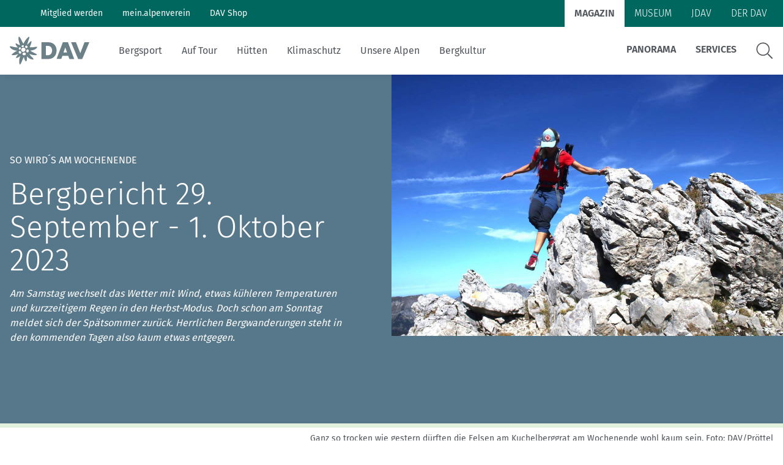

--- FILE ---
content_type: text/html; charset=UTF-8
request_url: https://www.alpenverein.de/artikel/bergbericht-29-9-1-10-2023_00ce7b92-a9ea-4721-8a4a-3be0ef67b015
body_size: 20918
content:
<!doctype html>
<html lang="de" xmlns:og = "http://ogp.me/ns#">
    <head>
        <meta charset="utf-8">
        <meta http-equiv="X-UA-Compatible" content="IE=edge">
        <meta name="viewport" content="width=device-width, initial-scale=1">
        <meta name="google-site-verification" content="WndZBBAlOTFE3GC8kSZ2D3epxYCO_izPp1scLn89hXY" />
        <link rel="icon" type="image/x-icon" href="/static/favicon/favicon.ico">
        <link rel="apple-touch-icon" sizes="180x180" href="/static/favicon/apple-touch-icon.png">
        <link rel="icon" type="image/png" sizes="32x32" href="/static/favicon/favicon-32x32.png">
        <link rel="icon" type="image/png" sizes="16x16" href="/static/favicon/favicon-16x16.png">
        <link rel="manifest" href="/static/favicon/site.webmanifest">
        <link rel="stylesheet" href="/css/magazin/site.css?id=94388ae5e0d567e899356a54f8ffb2a5">
        <title>Bergbericht 29. September - 1. Oktober 2023</title>
        <meta name="description" content="Am Samstag wechselt das Wetter mit Wind, etwas kühleren Temperaturen und kurzzeitigem Regen in den Herbst-Modus. Doch schon am Sonntag meldet sich der Spätsommer zurück.">
        <link rel="canonical" href="https://www.alpenverein.de/artikel/bergbericht-29-9-1-10-2023_00ce7b92-a9ea-4721-8a4a-3be0ef67b015" />
        
    
    <meta name="robots" content="noindex">
    


        <meta property="og:url"          content="https://www.alpenverein.de/artikel/bergbericht-29-9-1-10-2023_00ce7b92-a9ea-4721-8a4a-3be0ef67b015" />
<meta property="og:type"         content="article" />
<meta property="og:title"        content="Bergbericht 29. September - 1. Oktober 2023" />
<meta property="og:description"  content="Am Samstag wechselt das Wetter mit Wind, etwas kühleren Temperaturen und kurzzeitigem Regen in den Herbst-Modus. Doch schon am Sonntag meldet sich der Spätsommer zurück." />

<meta property="og:image"        content="http://www.alpenverein.de/img/containers/assets/artikel_bilder/kuchelberg-kreuzspitze-low16-1695906776.jpg/8a51e6cef09624dbcd126b2df4cc2431/kuchelberg-kreuzspitze-low16-1695906776.jpg">
<meta property="og:image:width"  content="1200" />
<meta property="og:image:height" content="630" />


<meta name="twitter:image"        content="http://www.alpenverein.de/img/containers/assets/artikel_bilder/kuchelberg-kreuzspitze-low16-1695906776.jpg/f1a06e9ce9091653bf1428a4a9a2e49f/kuchelberg-kreuzspitze-low16-1695906776.jpg">

<meta name="twitter:card"         content="summary_large_image" />
<meta name="twitter:site"         content="@DAV_Alpenverein" />

<meta name="twitter:title"        content="Bergbericht 29. September - 1. Oktober 2023" />


<meta name="twitter:description"  content="Am Samstag wechselt das Wetter mit Wind, etwas kühleren Temperaturen und kurzzeitigem Regen in den Herbst-Modus. Doch schon am Sonntag meldet sich der Spätsommer zurück." />


        
    <script type="application/ld+json">
    {"@context":"https:\/\/schema.org","@type":"Article","publisher":{"name":"Deutscher Alpenverein eV.","url":"https:\/\/www.alpenverein.de"},"headline":"Bergbericht 29. September - 1. Oktober 2023","description":"Am Samstag wechselt das Wetter mit Wind, etwas k\u00fchleren Temperaturen und kurzzeitigem Regen in den Herbst-Modus. Doch schon am Sonntag meldet sich der Sp\u00e4tsommer zur\u00fcck.","datePublished":"2023-09-27T22:00:00.000000Z","dateModified":"2023-12-19T14:20:25.000000Z","about":[{"@type":"Thing","name":"Bergbericht","@id":"http:\/\/www.alpenverein.de\/articles\/tags\/bergbericht"}]}
    </script>


        
<!-- plausible -->
<script defer data-domain="alpenverein.de" src="https://plausible.io/js/script.manual.js"></script>
<script type="text/javascript">
    window.plausible = window.plausible || function() { (window.plausible.q = window.plausible.q || []).push(arguments) }

    function prepareUrl(params) {
        const url = new URL(location.href)
        const queryParams = new URLSearchParams(location.search)
        let customUrl = url.protocol + "//" + url.hostname + url.pathname.replace(/\/$/, '')
        for (const paramName of params) {
            const paramValue = queryParams.get(paramName)
            if (paramValue) customUrl = customUrl + '/' + paramValue
        }
        return customUrl
    }
    plausible('pageview', { u: prepareUrl(["query", "page"]) + window.location.search })
</script>


        
    </head>
    <body class="magazin" id="site-body">
        <ul class="skip-links">
    <li><a href="#main-content">Zum Inhalt</a></li>
    <li><a href="#footer-navigation">Zur Footer-Navigation</a></li>
</ul>

        <style>
    /* hides vue stuff until its loaded */
    [v-cloak] {
        display: none !important;
    }
</style>
<header class="vue-app sticky-navigation">
    <window-position v-slot="{ isScrolled, isMobileAndTablet, isXL }">
        <dav-navigation ref="davNavigation" v-slot="{ mobileLayerTwoOpened, mobileMenuOpened, mobileLayerTwoId }">
            <div class="header-portal">
                <div ref="headerPortal" class="header-portal__content">
                    <div class="container-max-header">
                        <nav v-if="isXL" class="hidden xl:block">
                            <ul class="header__link-holder portal-left">
                                
                                    
                                        
                                            <li>
                                                <a class="header__link" href="https://www.alpenverein.de/Mitglied-werden-DAV/" class="">
                                                    Mitglied werden
                                                </a>
                                            </li>
                                        
                                            <li>
                                                <a class="header__link" href="https://www.alpenverein.de/meinalpenverein" class="">
                                                    mein.alpenverein
                                                </a>
                                            </li>
                                        
                                            <li>
                                                <a class="header__link" href="https://www.dav-shop.de" class="">
                                                    DAV Shop
                                                </a>
                                            </li>
                                        
                                    
                                
                            </ul>
                        </nav>
                        <nav>
                            <ul class="header__link-holder portal-right">
                                
                                    
                                        
                                            <li>
                                                <a href="/" class="header__link active">
                                                    Magazin
                                                </a>
                                            </li>
                                        
                                            <li>
                                                <a href="/museum" class="header__link ">
                                                    Museum
                                                </a>
                                            </li>
                                        
                                            <li>
                                                <a href="https://www.jdav.de" class="header__link ">
                                                    JDAV
                                                </a>
                                            </li>
                                        
                                            <li>
                                                <a href="/verband" class="header__link ">
                                                    Der DAV
                                                </a>
                                            </li>
                                        
                                    
                                
                            </ul>
                        </nav>
                    </div>
                </div>
            </div>

            <div class="header" :class="{
                'header--scrolled': isScrolled,
                'header--mobile-layer-opened': mobileMenuOpened,
            }">
                <div  v-if="isXL" class="header-desktop hidden xl:block">
                    <div class="header-desktop__main">
                        <div class="container-max-header flex items-center">
                            <div class="header__logo">
                                <a href="/">
                                    <img src="/assets/system/DavLogoHeader.svg" alt="DAV Logo" />
                                </a>
                            </div>
                            <div class="header-desktop__main-right" :set="searchOpen = false">
                                <nav>
                                    <ul class="header__link-holder">
                                        
                                            
                                                
                                                    <li>
    <a class="header__link header__link--is-parent"
       href="/bergsport"
       class=""
       target=""
    >
        Bergsport
    </a>
    
        <nav class="subnavs">
            <div class="subnav-holder">
                <div class="subnav container-max-header">
                    <ul>
                        
                            <li>
                                <a
                                    class="subnav__link"
                                    href="/thema/sicher-am-berg"
                                    target=""
                                    class=""
                                >
                                    Sicher am Berg
                                </a>
                            </li>
                        
                            <li>
                                <a
                                    class="subnav__link"
                                    href="/thema/wandern-lernen"
                                    target=""
                                    class=""
                                >
                                    Wandern: So geht's
                                </a>
                            </li>
                        
                            <li>
                                <a
                                    class="subnav__link"
                                    href="/thema/klettern-lernen"
                                    target=""
                                    class=""
                                >
                                    Klettern: So geht's
                                </a>
                            </li>
                        
                            <li>
                                <a
                                    class="subnav__link"
                                    href="https://www.alpenverein.de/thema/mountainbiken-so-gehts"
                                    target=""
                                    class=""
                                >
                                    Mountainbiken: So geht's
                                </a>
                            </li>
                        
                            <li>
                                <a
                                    class="subnav__link"
                                    href="/thema/skitouren-lernen"
                                    target=""
                                    class=""
                                >
                                    Skitouren: So geht's
                                </a>
                            </li>
                        
                            <li>
                                <a
                                    class="subnav__link"
                                    href="https://www.alpenverein.de/thema/skimo-bei-olympia"
                                    target=""
                                    class=""
                                >
                                    Skimo bei Olympia
                                </a>
                            </li>
                        
                            <li>
                                <a
                                    class="subnav__link"
                                    href="/thema/bergsport-im-winter"
                                    target=""
                                    class=""
                                >
                                    Bergsport im Winter
                                </a>
                            </li>
                        
                            <li>
                                <a
                                    class="subnav__link"
                                    href="/thema/fitness-und-gesundheit"
                                    target=""
                                    class=""
                                >
                                    Fitness und Gesundheit
                                </a>
                            </li>
                        
                    </ul>

                    
<div class="tags">
    <div class="tags__headline">
        Themen:
    </div>
    <nav class="tag__list">
        
            <a class="dav-btn dav-btn--primary-inverted" href="https://www.alpenverein.de/thema/alpine-klassiker">
                Alpine Klassiker
            </a>
        
            <a class="dav-btn dav-btn--primary-inverted" href="https://www.alpenverein.de/thema/ausruestung">
                Ausrüstung
            </a>
        
            <a class="dav-btn dav-btn--primary-inverted" href="https://www.alpenverein.de/thema/bergwandercheck">
                BergwanderCheck
            </a>
        
            <a class="dav-btn dav-btn--primary-inverted" href="https://www.alpenverein.de/thema/ein-leben-lang-aktiv">
                Ein Leben lang aktiv
            </a>
        
            <a class="dav-btn dav-btn--primary-inverted" href="https://www.alpenverein.de/thema/expeditionskader">
                Expeditionskader
            </a>
        
            <a class="dav-btn dav-btn--primary-inverted" href="https://www.alpenverein.de/thema/inklusion">
                Inklusion
            </a>
        
            <a class="dav-btn dav-btn--primary-inverted" href="https://www.alpenverein.de/thema/kletterhallen">
                Kletterhallen
            </a>
        
            <a class="dav-btn dav-btn--primary-inverted" href="https://www.alpenverein.de/thema/rueckrufe-warnhinweise">
                Rückrufe & Warnhinweise
            </a>
        
            <a class="dav-btn dav-btn--primary-inverted" href="https://www.alpenverein.de/thema/sicherheitsforschung">
                Sicherheitsforschung
            </a>
        
            <a class="dav-btn dav-btn--primary-inverted" href="https://www.alpenverein.de/thema/skimo-wettkampf-skibergsteigen">
                Skimo
            </a>
        
            <a class="dav-btn dav-btn--primary-inverted" href="https://www.alpenverein.de/thema/tourenplanung">
                Tourenplanung
            </a>
        
            <a class="dav-btn dav-btn--primary-inverted" href="https://www.alpenverein.de/thema/wandern-und-bergsteigen">
                Wandern und Bergsteigen
            </a>
        
            <a class="dav-btn dav-btn--primary-inverted" href="https://www.alpenverein.de/thema/wettkampfklettern">
                Wettkampfklettern
            </a>
        
    </nav>
</div>


                </div>
            </div>
        </nav>
    
</li>

                                                
                                                    <li>
    <a class="header__link header__link--is-parent"
       href="/auf-tour"
       class=""
       target=""
    >
        Auf Tour
    </a>
    
        <nav class="subnavs">
            <div class="subnav-holder">
                <div class="subnav container-max-header">
                    <ul>
                        
                            <li>
                                <a
                                    class="subnav__link"
                                    href="/thema/wandern-und-bergsteigen"
                                    target=""
                                    class=""
                                >
                                    Wandern und Bergsteigen
                                </a>
                            </li>
                        
                            <li>
                                <a
                                    class="subnav__link"
                                    href="https://www.alpenverein.de/thema/skitouren"
                                    target=""
                                    class=""
                                >
                                    Skitouren
                                </a>
                            </li>
                        
                            <li>
                                <a
                                    class="subnav__link"
                                    href="/thema/tourenplanung"
                                    target=""
                                    class=""
                                >
                                    Tourenplanung
                                </a>
                            </li>
                        
                            <li>
                                <a
                                    class="subnav__link"
                                    href="/thema/touren-tipps"
                                    target=""
                                    class=""
                                >
                                    Touren-Tipps
                                </a>
                            </li>
                        
                            <li>
                                <a
                                    class="subnav__link"
                                    href="/thema/mehrtagestour"
                                    target=""
                                    class=""
                                >
                                    Mehrtagestour
                                </a>
                            </li>
                        
                            <li>
                                <a
                                    class="subnav__link"
                                    href="/thema/anreise"
                                    target=""
                                    class=""
                                >
                                    Anreise
                                </a>
                            </li>
                        
                    </ul>

                    
<div class="tags">
    <div class="tags__headline">
        Themen:
    </div>
    <nav class="tag__list">
        
            <a class="dav-btn dav-btn--primary-inverted" href="https://www.alpenverein.de/thema/natuerlichauftour">
                #natürlichauftour
            </a>
        
            <a class="dav-btn dav-btn--primary-inverted" href="https://www.alpenverein.de/thema/alpenueberquerung">
                Alpenüberquerung
            </a>
        
            <a class="dav-btn dav-btn--primary-inverted" href="https://www.alpenverein.de/thema/alpine-klassiker">
                Alpine Klassiker
            </a>
        
            <a class="dav-btn dav-btn--primary-inverted" href="https://www.alpenverein.de/thema/ausruestung">
                Ausrüstung
            </a>
        
            <a class="dav-btn dav-btn--primary-inverted" href="https://www.alpenverein.de/thema/berge-digital">
                Berge digital
            </a>
        
            <a class="dav-btn dav-btn--primary-inverted" href="https://www.alpenverein.de/thema/karten">
                Karten
            </a>
        
            <a class="dav-btn dav-btn--primary-inverted" href="https://www.alpenverein.de/thema/kleidung">
                Kleidung
            </a>
        
            <a class="dav-btn dav-btn--primary-inverted" href="https://www.alpenverein.de/thema/mittelgebirge">
                Mittelgebirge
            </a>
        
            <a class="dav-btn dav-btn--primary-inverted" href="https://www.alpenverein.de/thema/radtour">
                Radtour
            </a>
        
            <a class="dav-btn dav-btn--primary-inverted" href="https://www.alpenverein.de/thema/sicher-am-berg">
                Sicher am Berg
            </a>
        
            <a class="dav-btn dav-btn--primary-inverted" href="https://www.alpenverein.de/thema/reise">
                Reise
            </a>
        
            <a class="dav-btn dav-btn--primary-inverted" href="https://www.alpenverein.de/thema/weitwandern">
                Weitwandern
            </a>
        
            <a class="dav-btn dav-btn--primary-inverted" href="https://www.alpenverein.de/thema/wege">
                Wege
            </a>
        
            <a class="dav-btn dav-btn--primary-inverted" href="https://www.alpenverein.de/thema/wetter">
                Wetter
            </a>
        
    </nav>
</div>


                </div>
            </div>
        </nav>
    
</li>

                                                
                                                    <li>
    <a class="header__link header__link--is-parent"
       href="/huetten"
       class=""
       target=""
    >
        Hütten
    </a>
    
        <nav class="subnavs">
            <div class="subnav-holder">
                <div class="subnav container-max-header">
                    <ul>
                        
                            <li>
                                <a
                                    class="subnav__link"
                                    href="/thema/huettenbesuch"
                                    target=""
                                    class=""
                                >
                                    Hüttenbesuch
                                </a>
                            </li>
                        
                            <li>
                                <a
                                    class="subnav__link"
                                    href="/thema/arbeiten-auf-huetten"
                                    target=""
                                    class=""
                                >
                                    Arbeiten auf Hütten
                                </a>
                            </li>
                        
                            <li>
                                <a
                                    class="subnav__link"
                                    href="/thema/huettentipp"
                                    target=""
                                    class=""
                                >
                                    Hüttentipp
                                </a>
                            </li>
                        
                    </ul>

                    
<div class="tags">
    <div class="tags__headline">
        Themen:
    </div>
    <nav class="tag__list">
        
            <a class="dav-btn dav-btn--primary-inverted" href="https://www.alpenverein.de/thema/essen-und-trinken">
                Essen und Trinken
            </a>
        
            <a class="dav-btn dav-btn--primary-inverted" href="https://www.alpenverein.de/thema/huettenrezepte">
                Hüttenrezepte
            </a>
        
            <a class="dav-btn dav-btn--primary-inverted" href="https://www.alpenverein.de/thema/mehrtagestour">
                Mehrtagestour
            </a>
        
    </nav>
</div>


                </div>
            </div>
        </nav>
    
</li>

                                                
                                                    <li>
    <a class="header__link header__link--is-parent"
       href="/klimaschutz"
       class=""
       target=""
    >
        Klimaschutz
    </a>
    
        <nav class="subnavs">
            <div class="subnav-holder">
                <div class="subnav container-max-header">
                    <ul>
                        
                            <li>
                                <a
                                    class="subnav__link"
                                    href="/thema/klimaschutz-in-den-alpen"
                                    target=""
                                    class=""
                                >
                                    Klimaschutz in den Alpen
                                </a>
                            </li>
                        
                            <li>
                                <a
                                    class="subnav__link"
                                    href="/thema/klimawandel-in-den-alpen"
                                    target=""
                                    class=""
                                >
                                    Klimawandel in den Alpen
                                </a>
                            </li>
                        
                            <li>
                                <a
                                    class="subnav__link"
                                    href="/thema/nachhaltigkeit"
                                    target=""
                                    class=""
                                >
                                    Nachhaltigkeit
                                </a>
                            </li>
                        
                    </ul>

                    
<div class="tags">
    <div class="tags__headline">
        Themen:
    </div>
    <nav class="tag__list">
        
            <a class="dav-btn dav-btn--primary-inverted" href="https://www.alpenverein.de/thema/anreise">
                Anreise
            </a>
        
            <a class="dav-btn dav-btn--primary-inverted" href="https://www.alpenverein.de/thema/naturschutz">
                Naturschutz
            </a>
        
            <a class="dav-btn dav-btn--primary-inverted" href="https://www.alpenverein.de/thema/machseinfach">
                #machseinfach
            </a>
        
    </nav>
</div>


                </div>
            </div>
        </nav>
    
</li>

                                                
                                                    <li>
    <a class="header__link header__link--is-parent"
       href="/unsere-alpen"
       class=""
       target=""
    >
        Unsere Alpen
    </a>
    
        <nav class="subnavs">
            <div class="subnav-holder">
                <div class="subnav container-max-header">
                    <ul>
                        
                            <li>
                                <a
                                    class="subnav__link"
                                    href="/thema/pflanzen-und-tiere"
                                    target=""
                                    class=""
                                >
                                    Pflanzen und Tiere
                                </a>
                            </li>
                        
                            <li>
                                <a
                                    class="subnav__link"
                                    href="/thema/naturschutz"
                                    target=""
                                    class=""
                                >
                                    Naturschutz
                                </a>
                            </li>
                        
                            <li>
                                <a
                                    class="subnav__link"
                                    href="/thema/bergsteigerdoerfer"
                                    target=""
                                    class=""
                                >
                                    Bergsteigerdörfer
                                </a>
                            </li>
                        
                    </ul>

                    
<div class="tags">
    <div class="tags__headline">
        Themen:
    </div>
    <nav class="tag__list">
        
            <a class="dav-btn dav-btn--primary-inverted" href="https://www.alpenverein.de/thema/nachhaltigkeit">
                Nachhaltigkeit
            </a>
        
            <a class="dav-btn dav-btn--primary-inverted" href="https://www.alpenverein.de/thema/wetter">
                Wetter
            </a>
        
            <a class="dav-btn dav-btn--primary-inverted" href="https://www.alpenverein.de/thema/bergwissen">
                Bergwissen
            </a>
        
            <a class="dav-btn dav-btn--primary-inverted" href="https://www.alpenverein.de/thema/natuerlichauftour">
                #natürlichauftour
            </a>
        
            <a class="dav-btn dav-btn--primary-inverted" href="https://www.alpenverein.de/thema/natuerlichbiken">
                #natürlichbiken
            </a>
        
            <a class="dav-btn dav-btn--primary-inverted" href="https://www.alpenverein.de/thema/natuerlichklettern">
                #natürlichklettern
            </a>
        
            <a class="dav-btn dav-btn--primary-inverted" href="https://www.alpenverein.de/thema/menschen">
                Menschen
            </a>
        
    </nav>
</div>


                </div>
            </div>
        </nav>
    
</li>

                                                
                                                    <li>
    <a class="header__link header__link--is-parent"
       href="/bergkultur"
       class=""
       target=""
    >
        Bergkultur
    </a>
    
        <nav class="subnavs">
            <div class="subnav-holder">
                <div class="subnav container-max-header">
                    <ul>
                        
                            <li>
                                <a
                                    class="subnav__link"
                                    href="https://www.alpenverein.de/museum"
                                    target=""
                                    class=""
                                >
                                    Alpines Museum
                                </a>
                            </li>
                        
                            <li>
                                <a
                                    class="subnav__link"
                                    href="/thema/geschichte"
                                    target=""
                                    class=""
                                >
                                    Geschichte
                                </a>
                            </li>
                        
                            <li>
                                <a
                                    class="subnav__link"
                                    href="/thema/miteinander"
                                    target=""
                                    class=""
                                >
                                    Miteinander
                                </a>
                            </li>
                        
                            <li>
                                <a
                                    class="subnav__link"
                                    href="/thema/essen-und-trinken"
                                    target=""
                                    class=""
                                >
                                    Essen und Trinken
                                </a>
                            </li>
                        
                    </ul>

                    
<div class="tags">
    <div class="tags__headline">
        Themen:
    </div>
    <nav class="tag__list">
        
            <a class="dav-btn dav-btn--primary-inverted" href="https://www.alpenverein.de/thema/alpinismus">
                Alpinismus
            </a>
        
            <a class="dav-btn dav-btn--primary-inverted" href="https://www.alpenverein.de/thema/berge-digital">
                Berge digital
            </a>
        
            <a class="dav-btn dav-btn--primary-inverted" href="https://www.alpenverein.de/thema/bergpodcast">
                Bergpodcast
            </a>
        
            <a class="dav-btn dav-btn--primary-inverted" href="https://www.alpenverein.de/thema/buecher-und-fuehrer">
                Bücher & Führer
            </a>
        
            <a class="dav-btn dav-btn--primary-inverted" href="https://www.alpenverein.de/thema/ehrenamt">
                Ehrenamt
            </a>
        
            <a class="dav-btn dav-btn--primary-inverted" href="https://www.alpenverein.de/thema/menschen">
                Menschen
            </a>
        
            <a class="dav-btn dav-btn--primary-inverted" href="https://www.alpenverein.de/thema/inklusion">
                Inklusion
            </a>
        
    </nav>
</div>


                </div>
            </div>
        </nav>
    
</li>

                                                
                                            
                                        
                                    </ul>
                                </nav>
                                <dav-toggle ref="searchToggle" v-slot="{ toggled }" >
                                    <nav v-if="!toggled">
                                        <ul class="header__link-holder themes-right">
                                            
                                                
                                                    
                                                        
                                                            <li>
    <a class="header__link header__link--is-parent"
       href="/panorama/aktuell"
       class=""
       target=""
    >
        Panorama
    </a>
    
        <nav class="subnavs">
            <div class="subnav-holder">
                <div class="subnav container-max-header">
                    <ul>
                        
                            <li>
                                <a
                                    class="subnav__link"
                                    href="/panorama/aktuell"
                                    target=""
                                    class=""
                                >
                                    Aktuelles Heft
                                </a>
                            </li>
                        
                            <li>
                                <a
                                    class="subnav__link"
                                    href="/panorama"
                                    target=""
                                    class=""
                                >
                                    Archiv
                                </a>
                            </li>
                        
                            <li>
                                <a
                                    class="subnav__link"
                                    href="/thema/geschichten-von-draussen"
                                    target=""
                                    class=""
                                >
                                    Geschichten von draußen
                                </a>
                            </li>
                        
                            <li>
                                <a
                                    class="subnav__link"
                                    href="/artikel/dav-panorama-app_dafdda10-318f-4d6f-a4ac-5822613fdc0d"
                                    target=""
                                    class=""
                                >
                                    DAV Panorama App
                                </a>
                            </li>
                        
                            <li>
                                <a
                                    class="subnav__link"
                                    href="/artikel/gesucht-gefunden_99a04c95-da07-4bcf-8a74-7f3f65506134"
                                    target=""
                                    class=""
                                >
                                    Gesucht-Gefunden
                                </a>
                            </li>
                        
                            <li>
                                <a
                                    class="subnav__link"
                                    href="/artikel/faqs-zu-dav-panorama_21b53aba-3dd3-4bc9-943f-f2d2bf1450fe"
                                    target=""
                                    class=""
                                >
                                    FAQs
                                </a>
                            </li>
                        
                            <li>
                                <a
                                    class="subnav__link"
                                    href="https://www.alpenverein.de/artikel/mediadaten-werben-in-dav-panorama-und-auf-alpenverein-de_98b69e92-e8f2-402a-b04a-224a723c5f26"
                                    target=""
                                    class=""
                                >
                                    Mediadaten
                                </a>
                            </li>
                        
                    </ul>

                    

                </div>
            </div>
        </nav>
    
</li>

                                                        
                                                            <li>
    <a class="header__link header__link--is-parent"
       href="https://www.alpenverein.de/DAV-Services/"
       class=""
       target=""
    >
        Services
    </a>
    
        <nav class="subnavs">
            <div class="subnav-holder">
                <div class="subnav container-max-header">
                    <ul>
                        
                            <li>
                                <a
                                    class="subnav__link"
                                    href="https://www.alpenverein.de/bergwetter"
                                    target=""
                                    class=""
                                >
                                    Bergwetter
                                </a>
                            </li>
                        
                            <li>
                                <a
                                    class="subnav__link"
                                    href="/thema/bergbericht"
                                    target=""
                                    class=""
                                >
                                    Bergbericht
                                </a>
                            </li>
                        
                            <li>
                                <a
                                    class="subnav__link"
                                    href="/artikel/lawinenlagebericht_af4dc83e-8ff8-4845-be70-d430ae64d867"
                                    target=""
                                    class=""
                                >
                                    Lawinenlagebericht
                                </a>
                            </li>
                        
                            <li>
                                <a
                                    class="subnav__link"
                                    href="https://www.alpenvereinaktiv.com/de/huetten"
                                    target=""
                                    class=""
                                >
                                    Hüttensuche
                                </a>
                            </li>
                        
                            <li>
                                <a
                                    class="subnav__link"
                                    href="/artikel/last-minute-huettenbuchung_5e154190-2c02-47a0-80fe-2cd4da0ba550"
                                    target=""
                                    class=""
                                >
                                    Last-Minute-Hüttenbett
                                </a>
                            </li>
                        
                            <li>
                                <a
                                    class="subnav__link"
                                    href="/thema/kletterhallensuche"
                                    target=""
                                    class=""
                                >
                                    Kletterhallensuche
                                </a>
                            </li>
                        
                            <li>
                                <a
                                    class="subnav__link"
                                    href="https://www.alpenvereinaktiv.com/de/"
                                    target=""
                                    class=""
                                >
                                    alpenvereinaktiv.com
                                </a>
                            </li>
                        
                            <li>
                                <a
                                    class="subnav__link"
                                    href="/thema/felsinfo"
                                    target=""
                                    class=""
                                >
                                    DAV-Felsinfo
                                </a>
                            </li>
                        
                            <li>
                                <a
                                    class="subnav__link"
                                    href="/artikel/notruf-und-rettung-in-den-alpen_3802c636-0bd1-4f83-a33a-e9b266bd51d8"
                                    target=""
                                    class=""
                                >
                                    Notruf
                                </a>
                            </li>
                        
                            <li>
                                <a
                                    class="subnav__link"
                                    href="https://www.alpenverein.de/artikel/krisenintervention-im-bergsport_90141b0e-6ff0-46ae-a7c7-fdb9ea2e74d1"
                                    target=""
                                    class=""
                                >
                                    Krisenintervention
                                </a>
                            </li>
                        
                            <li>
                                <a
                                    class="subnav__link"
                                    href="/verband/services/versicherungen-im-dav"
                                    target=""
                                    class=""
                                >
                                    Versicherungen
                                </a>
                            </li>
                        
                            <li>
                                <a
                                    class="subnav__link"
                                    href="/thema/sektionensuche/"
                                    target=""
                                    class=""
                                >
                                    Sektionensuche
                                </a>
                            </li>
                        
                    </ul>

                    

                </div>
            </div>
        </nav>
    
</li>

                                                        
                                                    
                                                
                                            
                                            <li>
                                                <span class="sr-only">Suche</span>
                                                <svg width="28" height="28" viewBox="0 0 28 28" fill="none" xmlns="http://www.w3.org/2000/svg" class="header-desktop__search-icon" @click="$refs.searchToggle.toggle()" tabindex="0" v-on:keyup.enter="$refs.searchToggle.toggle()">
                                                    <path fill-rule="evenodd" clip-rule="evenodd" d="M20.2689 18.8371L26.9831 25.5513C27.2278 25.7959 27.2278 26.1915 26.9831 26.4361L26.4679 26.9514C26.2232 27.196 25.8277 27.196 25.583 26.9514L18.8688 20.2372C18.7543 20.1175 18.6866 19.9613 18.6866 19.7948V19.2639C16.7557 21.0439 14.1793 22.1369 11.3426 22.1369C5.36229 22.1369 0.516602 17.2912 0.516602 11.3109C0.516602 5.33055 5.36229 0.484863 11.3426 0.484863C17.323 0.484863 22.1687 5.33055 22.1687 11.3109C22.1687 14.1475 21.0757 16.7239 19.2904 18.6549H19.8265C19.9931 18.6549 20.1492 18.7174 20.2689 18.8371ZM2.18214 11.3109C2.18214 16.3752 6.27834 20.4714 11.3426 20.4714C16.4069 20.4714 20.5031 16.3752 20.5031 11.3109C20.5031 6.2466 16.4069 2.15041 11.3426 2.15041C6.27834 2.15041 2.18214 6.2466 2.18214 11.3109Z" fill="currentColor"/>
                                                </svg>
                                            </li>
                                        </ul>
                                    </nav>
                                    <div class="searchbox" v-else v-cloak>
                                        <div class="container searchbox__container">
                                            <form action="/suche" ref="search" role="search" class="searchbox__form">
                                                <label class="sr-only" for="query">Suche</label>
                                                <input class="searchbox__search-input"
                                                       ref="search"
                                                       aria-description="Suche"
                                                       name="query"
                                                       id="query"
                                                       type="text"
                                                       placeholder="Suchbegriff eingeben"
                                                       autofocus
                                                       v-on:keyup.enter="$refs.search.submit()"
                                                       v-on:keydown.esc="$refs.searchToggle.toggle()"
                                                />
                                                <div class="searchbox__search-icon-open">
                                                    <button
                                                        aria-label="Suchen"
                                                        title="Suchen"
                                                        @click="$refs.search.submit()">
                                                        <magnifier-icon ></magnifier-icon>
                                                    </button>
                                                </div>
                                            </form>
                                            <button class="searchbox__search-close"
                                                    aria-label="Suche schließen"
                                                    title="Suche schließen"
                                                    @click="$refs.searchToggle.toggle()"
                                                    v-on:keyup.enter="$refs.searchToggle.toggle()"
                                            >
                                                <close-icon></close-icon>
                                            </button>
                                        </div>
                                    </div>
                                </dav-toggle>
                            </div>
                        </div>
                    </div>
                </div>
                <div v-if="!isXL" class="header-mobile block xl:hidden" ref="headerMobile">
                        <div class="header-mobile__main">
                            <div class="header__logo">
                                <a href="/">
                                    <img src="/assets/system/DavLogoHeader.svg" alt="DAV Logo" />
                                </a>
                            </div>
                            <div class="header-mobile__icon-holder">
                                <a href="/suche">
                                    <magnifier-icon class="header-mobile__search-icon"></magnifier-icon>
                                    <span class="sr-only">Suche</span>
                                </a>
                                <button
                                    class="nav-toggle"
                                    title="Menu öffnen/schließen"
                                    aria-label="Menu öffnen/schließen"
                                    v-on:click="$refs.davNavigation.toggleMobileMenu()">
                                    <close-icon class="nav-toggle__close" v-if="mobileMenuOpened"></close-icon>
                                    <menu-icon class="nav-toggle__open" v-if="!mobileMenuOpened"></menu-icon>
                                </button>
                            </div>
                        </div>
                        <div class="relative" v-cloak>
                            <div v-show="mobileMenuOpened" class="header-mobile__submenu" :class="{ 'layer-two-opened': mobileLayerTwoOpened }">
                                <div class="submenu__layer-one">
                                    <nav class="header-mobile__portal-left">
                                        <ul>
                                            
                                                
                                                    
                                                        <li>
                                                            <a class="dav-btn dav-btn--dark header__link" href="https://www.alpenverein.de/Mitglied-werden-DAV/">
                                                                Mitglied werden
                                                            </a>
                                                        </li>
                                                    
                                                        <li>
                                                            <a class="dav-btn dav-btn--dark header__link" href="https://www.alpenverein.de/meinalpenverein">
                                                                mein.alpenverein
                                                            </a>
                                                        </li>
                                                    
                                                        <li>
                                                            <a class="dav-btn dav-btn--dark header__link" href="https://www.dav-shop.de">
                                                                DAV Shop
                                                            </a>
                                                        </li>
                                                    
                                                
                                            
                                        </ul>
                                    </nav>
                                    <nav>
                                        <ul class="header-mobile__themes-right">
                                            
                                                
                                                    
                                                        
                                                            <li>
                                                                <a class="header-mobile__submenu-link" href="/panorama/aktuell">
                                                                    Panorama
                                                                </a>
                                                                
                                                                    <a
                                                                        class="header-mobile__submenu-arrow"
                                                                        title="Panorama-Menü öffnen"
                                                                        aria-label="Panorama-Menü öffnen"
                                                                        @click.prevent="$refs.davNavigation.toggleMobileLayerTwo('f7c329fa-ab62-4d68-9950-3df4bd680083')">
                                                                        <chevron-right-icon></chevron-right-icon>
                                                                        <span class="sr-only">Panorama-Menü öffnen</span>
                                                                    </a>
                                                                
                                                            </li>
                                                        
                                                            <li>
                                                                <a class="header-mobile__submenu-link" href="https://www.alpenverein.de/DAV-Services/">
                                                                    Services
                                                                </a>
                                                                
                                                                    <a
                                                                        class="header-mobile__submenu-arrow"
                                                                        title="Services-Menü öffnen"
                                                                        aria-label="Services-Menü öffnen"
                                                                        @click.prevent="$refs.davNavigation.toggleMobileLayerTwo('a0e66a4c-fbfe-4af3-a72a-ec48964bb82a')">
                                                                        <chevron-right-icon></chevron-right-icon>
                                                                        <span class="sr-only">Services-Menü öffnen</span>
                                                                    </a>
                                                                
                                                            </li>
                                                        
                                                    
                                                
                                            
                                        </ul>
                                        <ul class="header-mobile__themes-left">
                                            
                                                
                                                    
                                                        <li>
                                                            <a class="header-mobile__submenu-link" href="/bergsport">
                                                                Bergsport
                                                            </a>
                                                            
                                                                <a
                                                                    class="header-mobile__submenu-arrow"
                                                                    title="Bergsport-Menü öffnen"
                                                                    aria-label="Bergsport-Menü öffnen"
                                                                    @click.prevent="$refs.davNavigation.toggleMobileLayerTwo('a0dc58cd-fa81-4cf8-b954-68c1d38f8a6c')">
                                                                    <chevron-right-icon></chevron-right-icon>
                                                                    <span class="sr-only">Bergsport-Menü öffnen</span>
                                                                </a>
                                                            
                                                        </li>
                                                    
                                                        <li>
                                                            <a class="header-mobile__submenu-link" href="/auf-tour">
                                                                Auf Tour
                                                            </a>
                                                            
                                                                <a
                                                                    class="header-mobile__submenu-arrow"
                                                                    title="Auf Tour-Menü öffnen"
                                                                    aria-label="Auf Tour-Menü öffnen"
                                                                    @click.prevent="$refs.davNavigation.toggleMobileLayerTwo('eed8f466-2b3f-47f4-a57d-a39e50b6d86f')">
                                                                    <chevron-right-icon></chevron-right-icon>
                                                                    <span class="sr-only">Auf Tour-Menü öffnen</span>
                                                                </a>
                                                            
                                                        </li>
                                                    
                                                        <li>
                                                            <a class="header-mobile__submenu-link" href="/huetten">
                                                                Hütten
                                                            </a>
                                                            
                                                                <a
                                                                    class="header-mobile__submenu-arrow"
                                                                    title="Hütten-Menü öffnen"
                                                                    aria-label="Hütten-Menü öffnen"
                                                                    @click.prevent="$refs.davNavigation.toggleMobileLayerTwo('eb9a10d6-05f3-472e-bfdc-b44b884db65e')">
                                                                    <chevron-right-icon></chevron-right-icon>
                                                                    <span class="sr-only">Hütten-Menü öffnen</span>
                                                                </a>
                                                            
                                                        </li>
                                                    
                                                        <li>
                                                            <a class="header-mobile__submenu-link" href="/klimaschutz">
                                                                Klimaschutz
                                                            </a>
                                                            
                                                                <a
                                                                    class="header-mobile__submenu-arrow"
                                                                    title="Klimaschutz-Menü öffnen"
                                                                    aria-label="Klimaschutz-Menü öffnen"
                                                                    @click.prevent="$refs.davNavigation.toggleMobileLayerTwo('f49e84b4-55f6-476f-8d52-5b18e24eb172')">
                                                                    <chevron-right-icon></chevron-right-icon>
                                                                    <span class="sr-only">Klimaschutz-Menü öffnen</span>
                                                                </a>
                                                            
                                                        </li>
                                                    
                                                        <li>
                                                            <a class="header-mobile__submenu-link" href="/unsere-alpen">
                                                                Unsere Alpen
                                                            </a>
                                                            
                                                                <a
                                                                    class="header-mobile__submenu-arrow"
                                                                    title="Unsere Alpen-Menü öffnen"
                                                                    aria-label="Unsere Alpen-Menü öffnen"
                                                                    @click.prevent="$refs.davNavigation.toggleMobileLayerTwo('506e3356-4478-479e-94f2-3274be38ee38')">
                                                                    <chevron-right-icon></chevron-right-icon>
                                                                    <span class="sr-only">Unsere Alpen-Menü öffnen</span>
                                                                </a>
                                                            
                                                        </li>
                                                    
                                                        <li>
                                                            <a class="header-mobile__submenu-link" href="/bergkultur">
                                                                Bergkultur
                                                            </a>
                                                            
                                                                <a
                                                                    class="header-mobile__submenu-arrow"
                                                                    title="Bergkultur-Menü öffnen"
                                                                    aria-label="Bergkultur-Menü öffnen"
                                                                    @click.prevent="$refs.davNavigation.toggleMobileLayerTwo('f1b01b9c-1c5c-49d8-8ee1-e4e1d1a5ff63')">
                                                                    <chevron-right-icon></chevron-right-icon>
                                                                    <span class="sr-only">Bergkultur-Menü öffnen</span>
                                                                </a>
                                                            
                                                        </li>
                                                    
                                                
                                            
                                        </ul>
                                    </nav>
                                </div>
                                <div class="submenu__layer-two">
                                    
                                    
                                        
                                    

                                    
                                        
                                            <div
                                                v-show="mobileLayerTwoId == 'a0dc58cd-fa81-4cf8-b954-68c1d38f8a6c'"
                                            >
                                                <div class="layer-two__back" @click="$refs.davNavigation.toggleMobileLayerTwo('')">
                                                    <button
                                                        aria-label="Bergsport-Menü schließen"
                                                        title="Bergsport-Menü schließen"
                                                    ><arrow-back-icon class="text-primary"></arrow-back-icon></button>
                                                    Bergsport
                                                </div>
                                                <div class="header-mobile__submenu-layer-two-container">
                                                    
                                                        <div class="header-mobile__submenu-layer-two-link-holder">
                                                            <a class="header-mobile__submenu-layer-two-link" href="/thema/sicher-am-berg" target="">
                                                                Sicher am Berg
                                                            </a>
                                                        </div>
                                                    
                                                        <div class="header-mobile__submenu-layer-two-link-holder">
                                                            <a class="header-mobile__submenu-layer-two-link" href="/thema/wandern-lernen" target="">
                                                                Wandern: So geht's
                                                            </a>
                                                        </div>
                                                    
                                                        <div class="header-mobile__submenu-layer-two-link-holder">
                                                            <a class="header-mobile__submenu-layer-two-link" href="/thema/klettern-lernen" target="">
                                                                Klettern: So geht's
                                                            </a>
                                                        </div>
                                                    
                                                        <div class="header-mobile__submenu-layer-two-link-holder">
                                                            <a class="header-mobile__submenu-layer-two-link" href="https://www.alpenverein.de/thema/mountainbiken-so-gehts" target="">
                                                                Mountainbiken: So geht's
                                                            </a>
                                                        </div>
                                                    
                                                        <div class="header-mobile__submenu-layer-two-link-holder">
                                                            <a class="header-mobile__submenu-layer-two-link" href="/thema/skitouren-lernen" target="">
                                                                Skitouren: So geht's
                                                            </a>
                                                        </div>
                                                    
                                                        <div class="header-mobile__submenu-layer-two-link-holder">
                                                            <a class="header-mobile__submenu-layer-two-link" href="https://www.alpenverein.de/thema/skimo-bei-olympia" target="">
                                                                Skimo bei Olympia
                                                            </a>
                                                        </div>
                                                    
                                                        <div class="header-mobile__submenu-layer-two-link-holder">
                                                            <a class="header-mobile__submenu-layer-two-link" href="/thema/bergsport-im-winter" target="">
                                                                Bergsport im Winter
                                                            </a>
                                                        </div>
                                                    
                                                        <div class="header-mobile__submenu-layer-two-link-holder">
                                                            <a class="header-mobile__submenu-layer-two-link" href="/thema/fitness-und-gesundheit" target="">
                                                                Fitness und Gesundheit
                                                            </a>
                                                        </div>
                                                    
                                                </div>
                                                
<div class="tags">
    <div class="tags__headline">
        Themen:
    </div>
    <nav class="tag__list">
        
            <a class="dav-btn dav-btn--primary-inverted" href="https://www.alpenverein.de/thema/alpine-klassiker">
                Alpine Klassiker
            </a>
        
            <a class="dav-btn dav-btn--primary-inverted" href="https://www.alpenverein.de/thema/ausruestung">
                Ausrüstung
            </a>
        
            <a class="dav-btn dav-btn--primary-inverted" href="https://www.alpenverein.de/thema/bergwandercheck">
                BergwanderCheck
            </a>
        
            <a class="dav-btn dav-btn--primary-inverted" href="https://www.alpenverein.de/thema/ein-leben-lang-aktiv">
                Ein Leben lang aktiv
            </a>
        
            <a class="dav-btn dav-btn--primary-inverted" href="https://www.alpenverein.de/thema/expeditionskader">
                Expeditionskader
            </a>
        
            <a class="dav-btn dav-btn--primary-inverted" href="https://www.alpenverein.de/thema/inklusion">
                Inklusion
            </a>
        
            <a class="dav-btn dav-btn--primary-inverted" href="https://www.alpenverein.de/thema/kletterhallen">
                Kletterhallen
            </a>
        
            <a class="dav-btn dav-btn--primary-inverted" href="https://www.alpenverein.de/thema/rueckrufe-warnhinweise">
                Rückrufe & Warnhinweise
            </a>
        
            <a class="dav-btn dav-btn--primary-inverted" href="https://www.alpenverein.de/thema/sicherheitsforschung">
                Sicherheitsforschung
            </a>
        
            <a class="dav-btn dav-btn--primary-inverted" href="https://www.alpenverein.de/thema/skimo-wettkampf-skibergsteigen">
                Skimo
            </a>
        
            <a class="dav-btn dav-btn--primary-inverted" href="https://www.alpenverein.de/thema/tourenplanung">
                Tourenplanung
            </a>
        
            <a class="dav-btn dav-btn--primary-inverted" href="https://www.alpenverein.de/thema/wandern-und-bergsteigen">
                Wandern und Bergsteigen
            </a>
        
            <a class="dav-btn dav-btn--primary-inverted" href="https://www.alpenverein.de/thema/wettkampfklettern">
                Wettkampfklettern
            </a>
        
    </nav>
</div>


                                            </div>
                                        
                                    
                                        
                                            <div
                                                v-show="mobileLayerTwoId == 'eed8f466-2b3f-47f4-a57d-a39e50b6d86f'"
                                            >
                                                <div class="layer-two__back" @click="$refs.davNavigation.toggleMobileLayerTwo('')">
                                                    <button
                                                        aria-label="Auf Tour-Menü schließen"
                                                        title="Auf Tour-Menü schließen"
                                                    ><arrow-back-icon class="text-primary"></arrow-back-icon></button>
                                                    Auf Tour
                                                </div>
                                                <div class="header-mobile__submenu-layer-two-container">
                                                    
                                                        <div class="header-mobile__submenu-layer-two-link-holder">
                                                            <a class="header-mobile__submenu-layer-two-link" href="/thema/wandern-und-bergsteigen" target="">
                                                                Wandern und Bergsteigen
                                                            </a>
                                                        </div>
                                                    
                                                        <div class="header-mobile__submenu-layer-two-link-holder">
                                                            <a class="header-mobile__submenu-layer-two-link" href="https://www.alpenverein.de/thema/skitouren" target="">
                                                                Skitouren
                                                            </a>
                                                        </div>
                                                    
                                                        <div class="header-mobile__submenu-layer-two-link-holder">
                                                            <a class="header-mobile__submenu-layer-two-link" href="/thema/tourenplanung" target="">
                                                                Tourenplanung
                                                            </a>
                                                        </div>
                                                    
                                                        <div class="header-mobile__submenu-layer-two-link-holder">
                                                            <a class="header-mobile__submenu-layer-two-link" href="/thema/touren-tipps" target="">
                                                                Touren-Tipps
                                                            </a>
                                                        </div>
                                                    
                                                        <div class="header-mobile__submenu-layer-two-link-holder">
                                                            <a class="header-mobile__submenu-layer-two-link" href="/thema/mehrtagestour" target="">
                                                                Mehrtagestour
                                                            </a>
                                                        </div>
                                                    
                                                        <div class="header-mobile__submenu-layer-two-link-holder">
                                                            <a class="header-mobile__submenu-layer-two-link" href="/thema/anreise" target="">
                                                                Anreise
                                                            </a>
                                                        </div>
                                                    
                                                </div>
                                                
<div class="tags">
    <div class="tags__headline">
        Themen:
    </div>
    <nav class="tag__list">
        
            <a class="dav-btn dav-btn--primary-inverted" href="https://www.alpenverein.de/thema/natuerlichauftour">
                #natürlichauftour
            </a>
        
            <a class="dav-btn dav-btn--primary-inverted" href="https://www.alpenverein.de/thema/alpenueberquerung">
                Alpenüberquerung
            </a>
        
            <a class="dav-btn dav-btn--primary-inverted" href="https://www.alpenverein.de/thema/alpine-klassiker">
                Alpine Klassiker
            </a>
        
            <a class="dav-btn dav-btn--primary-inverted" href="https://www.alpenverein.de/thema/ausruestung">
                Ausrüstung
            </a>
        
            <a class="dav-btn dav-btn--primary-inverted" href="https://www.alpenverein.de/thema/berge-digital">
                Berge digital
            </a>
        
            <a class="dav-btn dav-btn--primary-inverted" href="https://www.alpenverein.de/thema/karten">
                Karten
            </a>
        
            <a class="dav-btn dav-btn--primary-inverted" href="https://www.alpenverein.de/thema/kleidung">
                Kleidung
            </a>
        
            <a class="dav-btn dav-btn--primary-inverted" href="https://www.alpenverein.de/thema/mittelgebirge">
                Mittelgebirge
            </a>
        
            <a class="dav-btn dav-btn--primary-inverted" href="https://www.alpenverein.de/thema/radtour">
                Radtour
            </a>
        
            <a class="dav-btn dav-btn--primary-inverted" href="https://www.alpenverein.de/thema/sicher-am-berg">
                Sicher am Berg
            </a>
        
            <a class="dav-btn dav-btn--primary-inverted" href="https://www.alpenverein.de/thema/reise">
                Reise
            </a>
        
            <a class="dav-btn dav-btn--primary-inverted" href="https://www.alpenverein.de/thema/weitwandern">
                Weitwandern
            </a>
        
            <a class="dav-btn dav-btn--primary-inverted" href="https://www.alpenverein.de/thema/wege">
                Wege
            </a>
        
            <a class="dav-btn dav-btn--primary-inverted" href="https://www.alpenverein.de/thema/wetter">
                Wetter
            </a>
        
    </nav>
</div>


                                            </div>
                                        
                                    
                                        
                                            <div
                                                v-show="mobileLayerTwoId == 'eb9a10d6-05f3-472e-bfdc-b44b884db65e'"
                                            >
                                                <div class="layer-two__back" @click="$refs.davNavigation.toggleMobileLayerTwo('')">
                                                    <button
                                                        aria-label="Hütten-Menü schließen"
                                                        title="Hütten-Menü schließen"
                                                    ><arrow-back-icon class="text-primary"></arrow-back-icon></button>
                                                    Hütten
                                                </div>
                                                <div class="header-mobile__submenu-layer-two-container">
                                                    
                                                        <div class="header-mobile__submenu-layer-two-link-holder">
                                                            <a class="header-mobile__submenu-layer-two-link" href="/thema/huettenbesuch" target="">
                                                                Hüttenbesuch
                                                            </a>
                                                        </div>
                                                    
                                                        <div class="header-mobile__submenu-layer-two-link-holder">
                                                            <a class="header-mobile__submenu-layer-two-link" href="/thema/arbeiten-auf-huetten" target="">
                                                                Arbeiten auf Hütten
                                                            </a>
                                                        </div>
                                                    
                                                        <div class="header-mobile__submenu-layer-two-link-holder">
                                                            <a class="header-mobile__submenu-layer-two-link" href="/thema/huettentipp" target="">
                                                                Hüttentipp
                                                            </a>
                                                        </div>
                                                    
                                                </div>
                                                
<div class="tags">
    <div class="tags__headline">
        Themen:
    </div>
    <nav class="tag__list">
        
            <a class="dav-btn dav-btn--primary-inverted" href="https://www.alpenverein.de/thema/essen-und-trinken">
                Essen und Trinken
            </a>
        
            <a class="dav-btn dav-btn--primary-inverted" href="https://www.alpenverein.de/thema/huettenrezepte">
                Hüttenrezepte
            </a>
        
            <a class="dav-btn dav-btn--primary-inverted" href="https://www.alpenverein.de/thema/mehrtagestour">
                Mehrtagestour
            </a>
        
    </nav>
</div>


                                            </div>
                                        
                                    
                                        
                                            <div
                                                v-show="mobileLayerTwoId == 'f49e84b4-55f6-476f-8d52-5b18e24eb172'"
                                            >
                                                <div class="layer-two__back" @click="$refs.davNavigation.toggleMobileLayerTwo('')">
                                                    <button
                                                        aria-label="Klimaschutz-Menü schließen"
                                                        title="Klimaschutz-Menü schließen"
                                                    ><arrow-back-icon class="text-primary"></arrow-back-icon></button>
                                                    Klimaschutz
                                                </div>
                                                <div class="header-mobile__submenu-layer-two-container">
                                                    
                                                        <div class="header-mobile__submenu-layer-two-link-holder">
                                                            <a class="header-mobile__submenu-layer-two-link" href="/thema/klimaschutz-in-den-alpen" target="">
                                                                Klimaschutz in den Alpen
                                                            </a>
                                                        </div>
                                                    
                                                        <div class="header-mobile__submenu-layer-two-link-holder">
                                                            <a class="header-mobile__submenu-layer-two-link" href="/thema/klimawandel-in-den-alpen" target="">
                                                                Klimawandel in den Alpen
                                                            </a>
                                                        </div>
                                                    
                                                        <div class="header-mobile__submenu-layer-two-link-holder">
                                                            <a class="header-mobile__submenu-layer-two-link" href="/thema/nachhaltigkeit" target="">
                                                                Nachhaltigkeit
                                                            </a>
                                                        </div>
                                                    
                                                </div>
                                                
<div class="tags">
    <div class="tags__headline">
        Themen:
    </div>
    <nav class="tag__list">
        
            <a class="dav-btn dav-btn--primary-inverted" href="https://www.alpenverein.de/thema/anreise">
                Anreise
            </a>
        
            <a class="dav-btn dav-btn--primary-inverted" href="https://www.alpenverein.de/thema/naturschutz">
                Naturschutz
            </a>
        
            <a class="dav-btn dav-btn--primary-inverted" href="https://www.alpenverein.de/thema/machseinfach">
                #machseinfach
            </a>
        
    </nav>
</div>


                                            </div>
                                        
                                    
                                        
                                            <div
                                                v-show="mobileLayerTwoId == '506e3356-4478-479e-94f2-3274be38ee38'"
                                            >
                                                <div class="layer-two__back" @click="$refs.davNavigation.toggleMobileLayerTwo('')">
                                                    <button
                                                        aria-label="Unsere Alpen-Menü schließen"
                                                        title="Unsere Alpen-Menü schließen"
                                                    ><arrow-back-icon class="text-primary"></arrow-back-icon></button>
                                                    Unsere Alpen
                                                </div>
                                                <div class="header-mobile__submenu-layer-two-container">
                                                    
                                                        <div class="header-mobile__submenu-layer-two-link-holder">
                                                            <a class="header-mobile__submenu-layer-two-link" href="/thema/pflanzen-und-tiere" target="">
                                                                Pflanzen und Tiere
                                                            </a>
                                                        </div>
                                                    
                                                        <div class="header-mobile__submenu-layer-two-link-holder">
                                                            <a class="header-mobile__submenu-layer-two-link" href="/thema/naturschutz" target="">
                                                                Naturschutz
                                                            </a>
                                                        </div>
                                                    
                                                        <div class="header-mobile__submenu-layer-two-link-holder">
                                                            <a class="header-mobile__submenu-layer-two-link" href="/thema/bergsteigerdoerfer" target="">
                                                                Bergsteigerdörfer
                                                            </a>
                                                        </div>
                                                    
                                                </div>
                                                
<div class="tags">
    <div class="tags__headline">
        Themen:
    </div>
    <nav class="tag__list">
        
            <a class="dav-btn dav-btn--primary-inverted" href="https://www.alpenverein.de/thema/nachhaltigkeit">
                Nachhaltigkeit
            </a>
        
            <a class="dav-btn dav-btn--primary-inverted" href="https://www.alpenverein.de/thema/wetter">
                Wetter
            </a>
        
            <a class="dav-btn dav-btn--primary-inverted" href="https://www.alpenverein.de/thema/bergwissen">
                Bergwissen
            </a>
        
            <a class="dav-btn dav-btn--primary-inverted" href="https://www.alpenverein.de/thema/natuerlichauftour">
                #natürlichauftour
            </a>
        
            <a class="dav-btn dav-btn--primary-inverted" href="https://www.alpenverein.de/thema/natuerlichbiken">
                #natürlichbiken
            </a>
        
            <a class="dav-btn dav-btn--primary-inverted" href="https://www.alpenverein.de/thema/natuerlichklettern">
                #natürlichklettern
            </a>
        
            <a class="dav-btn dav-btn--primary-inverted" href="https://www.alpenverein.de/thema/menschen">
                Menschen
            </a>
        
    </nav>
</div>


                                            </div>
                                        
                                    
                                        
                                            <div
                                                v-show="mobileLayerTwoId == 'f1b01b9c-1c5c-49d8-8ee1-e4e1d1a5ff63'"
                                            >
                                                <div class="layer-two__back" @click="$refs.davNavigation.toggleMobileLayerTwo('')">
                                                    <button
                                                        aria-label="Bergkultur-Menü schließen"
                                                        title="Bergkultur-Menü schließen"
                                                    ><arrow-back-icon class="text-primary"></arrow-back-icon></button>
                                                    Bergkultur
                                                </div>
                                                <div class="header-mobile__submenu-layer-two-container">
                                                    
                                                        <div class="header-mobile__submenu-layer-two-link-holder">
                                                            <a class="header-mobile__submenu-layer-two-link" href="https://www.alpenverein.de/museum" target="">
                                                                Alpines Museum
                                                            </a>
                                                        </div>
                                                    
                                                        <div class="header-mobile__submenu-layer-two-link-holder">
                                                            <a class="header-mobile__submenu-layer-two-link" href="/thema/geschichte" target="">
                                                                Geschichte
                                                            </a>
                                                        </div>
                                                    
                                                        <div class="header-mobile__submenu-layer-two-link-holder">
                                                            <a class="header-mobile__submenu-layer-two-link" href="/thema/miteinander" target="">
                                                                Miteinander
                                                            </a>
                                                        </div>
                                                    
                                                        <div class="header-mobile__submenu-layer-two-link-holder">
                                                            <a class="header-mobile__submenu-layer-two-link" href="/thema/essen-und-trinken" target="">
                                                                Essen und Trinken
                                                            </a>
                                                        </div>
                                                    
                                                </div>
                                                
<div class="tags">
    <div class="tags__headline">
        Themen:
    </div>
    <nav class="tag__list">
        
            <a class="dav-btn dav-btn--primary-inverted" href="https://www.alpenverein.de/thema/alpinismus">
                Alpinismus
            </a>
        
            <a class="dav-btn dav-btn--primary-inverted" href="https://www.alpenverein.de/thema/berge-digital">
                Berge digital
            </a>
        
            <a class="dav-btn dav-btn--primary-inverted" href="https://www.alpenverein.de/thema/bergpodcast">
                Bergpodcast
            </a>
        
            <a class="dav-btn dav-btn--primary-inverted" href="https://www.alpenverein.de/thema/buecher-und-fuehrer">
                Bücher & Führer
            </a>
        
            <a class="dav-btn dav-btn--primary-inverted" href="https://www.alpenverein.de/thema/ehrenamt">
                Ehrenamt
            </a>
        
            <a class="dav-btn dav-btn--primary-inverted" href="https://www.alpenverein.de/thema/menschen">
                Menschen
            </a>
        
            <a class="dav-btn dav-btn--primary-inverted" href="https://www.alpenverein.de/thema/inklusion">
                Inklusion
            </a>
        
    </nav>
</div>


                                            </div>
                                        
                                    
                                        
                                            <div
                                                v-show="mobileLayerTwoId == 'f7c329fa-ab62-4d68-9950-3df4bd680083'"
                                            >
                                                <div class="layer-two__back" @click="$refs.davNavigation.toggleMobileLayerTwo('')">
                                                    <button
                                                        aria-label="Panorama-Menü schließen"
                                                        title="Panorama-Menü schließen"
                                                    ><arrow-back-icon class="text-primary"></arrow-back-icon></button>
                                                    Panorama
                                                </div>
                                                <div class="header-mobile__submenu-layer-two-container">
                                                    
                                                        <div class="header-mobile__submenu-layer-two-link-holder">
                                                            <a class="header-mobile__submenu-layer-two-link" href="/panorama/aktuell" target="">
                                                                Aktuelles Heft
                                                            </a>
                                                        </div>
                                                    
                                                        <div class="header-mobile__submenu-layer-two-link-holder">
                                                            <a class="header-mobile__submenu-layer-two-link" href="/panorama" target="">
                                                                Archiv
                                                            </a>
                                                        </div>
                                                    
                                                        <div class="header-mobile__submenu-layer-two-link-holder">
                                                            <a class="header-mobile__submenu-layer-two-link" href="/thema/geschichten-von-draussen" target="">
                                                                Geschichten von draußen
                                                            </a>
                                                        </div>
                                                    
                                                        <div class="header-mobile__submenu-layer-two-link-holder">
                                                            <a class="header-mobile__submenu-layer-two-link" href="/artikel/dav-panorama-app_dafdda10-318f-4d6f-a4ac-5822613fdc0d" target="">
                                                                DAV Panorama App
                                                            </a>
                                                        </div>
                                                    
                                                        <div class="header-mobile__submenu-layer-two-link-holder">
                                                            <a class="header-mobile__submenu-layer-two-link" href="/artikel/gesucht-gefunden_99a04c95-da07-4bcf-8a74-7f3f65506134" target="">
                                                                Gesucht-Gefunden
                                                            </a>
                                                        </div>
                                                    
                                                        <div class="header-mobile__submenu-layer-two-link-holder">
                                                            <a class="header-mobile__submenu-layer-two-link" href="/artikel/faqs-zu-dav-panorama_21b53aba-3dd3-4bc9-943f-f2d2bf1450fe" target="">
                                                                FAQs
                                                            </a>
                                                        </div>
                                                    
                                                        <div class="header-mobile__submenu-layer-two-link-holder">
                                                            <a class="header-mobile__submenu-layer-two-link" href="https://www.alpenverein.de/artikel/mediadaten-werben-in-dav-panorama-und-auf-alpenverein-de_98b69e92-e8f2-402a-b04a-224a723c5f26" target="">
                                                                Mediadaten
                                                            </a>
                                                        </div>
                                                    
                                                </div>
                                                

                                            </div>
                                        
                                    
                                        
                                            <div
                                                v-show="mobileLayerTwoId == 'a0e66a4c-fbfe-4af3-a72a-ec48964bb82a'"
                                            >
                                                <div class="layer-two__back" @click="$refs.davNavigation.toggleMobileLayerTwo('')">
                                                    <button
                                                        aria-label="Services-Menü schließen"
                                                        title="Services-Menü schließen"
                                                    ><arrow-back-icon class="text-primary"></arrow-back-icon></button>
                                                    Services
                                                </div>
                                                <div class="header-mobile__submenu-layer-two-container">
                                                    
                                                        <div class="header-mobile__submenu-layer-two-link-holder">
                                                            <a class="header-mobile__submenu-layer-two-link" href="https://www.alpenverein.de/bergwetter" target="">
                                                                Bergwetter
                                                            </a>
                                                        </div>
                                                    
                                                        <div class="header-mobile__submenu-layer-two-link-holder">
                                                            <a class="header-mobile__submenu-layer-two-link" href="/thema/bergbericht" target="">
                                                                Bergbericht
                                                            </a>
                                                        </div>
                                                    
                                                        <div class="header-mobile__submenu-layer-two-link-holder">
                                                            <a class="header-mobile__submenu-layer-two-link" href="/artikel/lawinenlagebericht_af4dc83e-8ff8-4845-be70-d430ae64d867" target="">
                                                                Lawinenlagebericht
                                                            </a>
                                                        </div>
                                                    
                                                        <div class="header-mobile__submenu-layer-two-link-holder">
                                                            <a class="header-mobile__submenu-layer-two-link" href="https://www.alpenvereinaktiv.com/de/huetten" target="">
                                                                Hüttensuche
                                                            </a>
                                                        </div>
                                                    
                                                        <div class="header-mobile__submenu-layer-two-link-holder">
                                                            <a class="header-mobile__submenu-layer-two-link" href="/artikel/last-minute-huettenbuchung_5e154190-2c02-47a0-80fe-2cd4da0ba550" target="">
                                                                Last-Minute-Hüttenbett
                                                            </a>
                                                        </div>
                                                    
                                                        <div class="header-mobile__submenu-layer-two-link-holder">
                                                            <a class="header-mobile__submenu-layer-two-link" href="/thema/kletterhallensuche" target="">
                                                                Kletterhallensuche
                                                            </a>
                                                        </div>
                                                    
                                                        <div class="header-mobile__submenu-layer-two-link-holder">
                                                            <a class="header-mobile__submenu-layer-two-link" href="https://www.alpenvereinaktiv.com/de/" target="">
                                                                alpenvereinaktiv.com
                                                            </a>
                                                        </div>
                                                    
                                                        <div class="header-mobile__submenu-layer-two-link-holder">
                                                            <a class="header-mobile__submenu-layer-two-link" href="/thema/felsinfo" target="">
                                                                DAV-Felsinfo
                                                            </a>
                                                        </div>
                                                    
                                                        <div class="header-mobile__submenu-layer-two-link-holder">
                                                            <a class="header-mobile__submenu-layer-two-link" href="/artikel/notruf-und-rettung-in-den-alpen_3802c636-0bd1-4f83-a33a-e9b266bd51d8" target="">
                                                                Notruf
                                                            </a>
                                                        </div>
                                                    
                                                        <div class="header-mobile__submenu-layer-two-link-holder">
                                                            <a class="header-mobile__submenu-layer-two-link" href="https://www.alpenverein.de/artikel/krisenintervention-im-bergsport_90141b0e-6ff0-46ae-a7c7-fdb9ea2e74d1" target="">
                                                                Krisenintervention
                                                            </a>
                                                        </div>
                                                    
                                                        <div class="header-mobile__submenu-layer-two-link-holder">
                                                            <a class="header-mobile__submenu-layer-two-link" href="/verband/services/versicherungen-im-dav" target="">
                                                                Versicherungen
                                                            </a>
                                                        </div>
                                                    
                                                        <div class="header-mobile__submenu-layer-two-link-holder">
                                                            <a class="header-mobile__submenu-layer-two-link" href="/thema/sektionensuche/" target="">
                                                                Sektionensuche
                                                            </a>
                                                        </div>
                                                    
                                                </div>
                                                

                                            </div>
                                        
                                    
                                </div>
                            </div>
                        </div>
                </div>
            </div>
        </dav-navigation>
    </window-position>
</header>

        
            <main id="main-content">
                <article class="article skin-blue">
    
    <div class="article-header ">
        <div class="container-max-img article-header--with-img">
            
            <div class="article-header__img">
                <picture class="w-full h-full object-cover">
    
        <source
            srcset="
                
                
                  /img/containers/assets/artikel_bilder/kuchelberg-kreuzspitze-low16-1695906776.jpg/82a551029d80f9b5ca4a69eb0ae5b06d/kuchelberg-kreuzspitze-low16-1695906776.jpg 1440w,
                
                
                  /img/containers/assets/artikel_bilder/kuchelberg-kreuzspitze-low16-1695906776.jpg/09f968f9e4f7627fcb24cbc663269842/kuchelberg-kreuzspitze-low16-1695906776.jpg 1280w,
                
                
                  /img/containers/assets/artikel_bilder/kuchelberg-kreuzspitze-low16-1695906776.jpg/ef6cc85f01961f06683770373160da14/kuchelberg-kreuzspitze-low16-1695906776.jpg 768w,
                
                
                  /img/containers/assets/artikel_bilder/kuchelberg-kreuzspitze-low16-1695906776.jpg/d3f585365aad037189c0fdabeabc7a56/kuchelberg-kreuzspitze-low16-1695906776.jpg 480w,
                
                /img/containers/assets/artikel_bilder/kuchelberg-kreuzspitze-low16-1695906776.jpg/a2d2bc362754fc11fc35549a88013237/kuchelberg-kreuzspitze-low16-1695906776.jpg 320w
            "
            sizes="(max-width: 1024px) 100vw, 1080px"
            type="image/jpeg"
        >
        <img
            
                class="w-full h-full object-cover"
                style="object-position: 37% 44%"
            
            src="/img/containers/assets/artikel_bilder/kuchelberg-kreuzspitze-low16-1695906776.jpg/a2d2bc362754fc11fc35549a88013237/kuchelberg-kreuzspitze-low16-1695906776.jpg"
            alt="Bergwanderin auf dem Weg zu Kreuzspitze in den Ammergauer Alpen"
            title="Bergwanderin auf dem Weg zu Kreuzspitze in den Ammergauer Alpen"
            loading="lazy"
        >
    
</picture>

            </div>
            <div class="container-max-img article-header__img-description lg:hidden">
                <span class="img-description">Ganz so trocken wie gestern dürften die Felsen am Kuchelberggrat am Wochenende wohl kaum sein.</span> <span class="img-copyright">Foto: DAV/Pröttel</span>

            </div>
            
            <div class="container">
                <div class="article-header__text">
                    <span class="uppercase">So wird´s am Wochenende</span>
                    <h1>Bergbericht 29. September - 1. Oktober 2023</h1>
                    <p class="italic">Am Samstag wechselt das Wetter mit Wind, etwas kühleren Temperaturen und kurzzeitigem Regen in den Herbst-Modus. Doch schon am Sonntag meldet sich der Spätsommer zurück. Herrlichen Bergwanderungen steht in den kommenden Tagen also kaum etwas entgegen.</p>
                </div>
            </div>
        </div>
    </div>
    <div class="vue-app article-sticky">
        <article-sticky></article-sticky>
    </div>

    
        <div class="container-max-img article-header__img-description hidden lg:block">
            <div class="article-header__img-description-sizer">
                <span class="img-description">Ganz so trocken wie gestern dürften die Felsen am Kuchelberggrat am Wochenende wohl kaum sein.</span> <span class="img-copyright">Foto: DAV/Pröttel</span>

            </div>
        </div>
    

    <div class="article__panorama-author-info">
        

        <div class="relative">
            <div class="article__info-content ">
    <div class="container article__info-content-grid">
        
            <div class="w-max">
                28. September 2023
            </div>
            
            <div class="article__reading-time">
                <span>Lesedauer: 4 Minuten</span>
            </div>
        
    </div>
</div>

        </div>
    </div>



    <div class="article-content">

    
        <div class="container container-text text-list-styles relative z-10"><ul><li><p><a href="#tourenverhaeltnisse">Tourenverhältnisse</a></p></li><li><p><a href="#wochenendwetter">Wochenendwetter</a></p></li><li><p><a href="#fazit">Fazit</a></p></li><li><p><a href="#tourenempfehlungen">Tourenempfehlungen</a></p></li></ul><h2 id="tourenverhaeltnisse">Tourenverhältnisse</h2><p>Aufgrund der trockenen Witterung der letzten Tage sind die Wegverhältnisse in den Deutschen Mittelgebirgen und am Alpenrand in den meisten Expositionen trocken und schneefrei. Nordseitig können hingegen jetzt im Herbst auch ohne vorherige Regenfälle feuchte Verhältnisse auftreten, wie ein gestriger Foreneintrag vom Hochgern (Chiemgauer Alpen) auf alpenvereinaktiv.com zeigt. Gleichzeitig war das riesige, nordseitige Kar unterhalb der Kreuzspitze (Ammergauer Alpen) gestern vollkommen trocken und schneefrei.<br>In den Nördlichen Kalkalpen und am Alpenhauptkamm konnte hingegen der Schnee vom letzten Wochenende teilweise nordseitig bis etwa 2600 Meter liegen bleiben. Die Schneehöhen halten sich mit wenigen Zentimetern dabei aber sehr in Grenzen. <br>Auch die Gletscher weisen eine gewisse Neuschneeauflage auf. Diese ist aber in der Regel nicht hoch genug, um Spaltenzonen nicht mehr richtig einschätzen zu können.<br>Dort wo zuvor Blankeispassagen anzutreffen waren, haben diese mittlerweile meist eine geringmächtige Schneeauflage.</p><h2 id="wochenendwetter">Wochenendwetter</h2><p><strong>Mittelgebirge:</strong> In der Eifel und im Rothaargebirge ist der Freitag windig, bewölkt und etwas regnerisch. Wochenende kommt aber immer mehr die Sonne heraus. Die Maximaltemperaturen steigen am Kahlen Asten (841 m) dann von 14°C auf 19°C.<br>Im Harz und im Thüringer Wald ist die Wetterentwicklung ähnlich. Die Maximaltemperaturen liegen am Brocken (1141 m) zwischen 12°C und 14°C am Großen Beerberg (982 m) etwas darüber.<br>Im Elbsandsteingebirge verläuft bereits der Freitag trocken, am Wochenende gibt es einen Mix aus Sonne und Wolken. Auf dem Großen Zschirnstein (560 m) liegen die Höchst-Temperaturen am Wochenende bei 18°C.<br>Im Bayerischen Wald verlaufen Freitag und Sonntag freundlich, am Samstagvormittag fällt Regen. An allen Tagen ist es recht windig. Die Höchsttemperaturen am Großen Arber (1456 m) liegen am Wochenende zwischen 12°C und 15°C.<br>Im Schwarzwald ist es an allen kommenden drei Tagen trocken, am Freitag ist es noch windig. Die meiste Sonne strahlt am Sonntag. Am Feldberg (1493 m) pendeln de Höchsttemperaturen von  19°C (Freitag) über 14°C (Samstag) zu 19°C (Sonntag).<br><strong><br>Alpen:</strong> In den Ostalpen wird der Freitag sehr sonnig. Aufgrund überdurchschnittlicher Temperaturen liegt die Nullgradgrenze bei 4000 m. Erst in der Nacht zum Samstag werden die Wolken entlang der Alpennordseite dichter.<br>Am Samstag ist es an der Alpennordseite anfangs stärker bewölkt und es regnet etwas, Schneefallgrenze um 3300 m. Inneralpin bleibt es am westlichen Hauptkamm trocken. Allgemein beginnt es tagsüber aus Westen wieder aufzulockern und die Sonne setzt sich durch, einige Restwolken können sich bis in den Nachmittag halten. Dabei weht teils kräftiger West- bis Nordwestwind. Im Süden abseits des Alpenhauptkammes ganztags sonnig. Die Temperaturen gehen etwas zurück und pendeln auf 3000 m um 5 Grad.<br>Am Sonntag gibt es wieder überall stabiles, sonniges Bergwetter. Bei leichten bis mäßigen Nordwestwind steigen die Temperaturen wieder an, die Nullgradgrenze liegt um 4300 m.<br><br>In den Westalpen ist das Wetter auch am Samstag freundlicher als in den Ostalpen.</p><h2 id="fazit">Fazit</h2><p>In den meisten deutschen Mittelgebirgen dürften sowohl Samstag als auch Sonntag gute Bergwander-Bedingungen mit sich bringen. Nur im Bayerischen Wald sollte man eher den Sonntag für eine Bergtour anvisieren.<br>Das gilt auch für die Nordalpen, wo zumindest der Samstagvormittag nass werden dürfte. Aber auch dort ist der Samstagnachmittag entweder für eine Halbtagestour oder für einen Hüttenzustieg brauchbar.<br><br>Am Sonntag sind dann den vielfältigen Vorlieben in Sachen Bergsport so gut wie überall kaum Grenzen gesetzt. Nur in Bezug auf alpine Klettertouren sollte man gut darauf achten, südseitige Routen auszusuchen, die schnell wieder abtrocknen. <br>Und auf Bergtouren oberhalb von ca. 2600 m sollte man im steilen Felsgelände ebenfalls nicht nordseitig unterwegs sein. Dort erhöht eine dünne Schneeauflage stellenweise bereits die Ausrutschgefahr.<br>Am kommenden Wochenende kann man durchaus auch noch Hochtouren durchführen. Allerdings sind viele hochgelegene Hütten bereits geschlossen. Gegebenenfalls muss man sich dann in Winterräumen selbst versorgen und die Gletschersituation auch ohne das Briefing von Hüttenwirtsleuten selbst gut einschätzen können.</p><h2 id="tourenempfehlungen">Tourenempfehlungen</h2></div>
    

    
        
    <div class="vue-app container-small">
        <embed-content provider="avaktiv" realname="alpenvereinaktiv.de">
             <iframe
                 title=""
                 src="https://www.alpenvereinaktiv.com/de/embed/280015038/iframe?mw=false"
                 height="512px"
                 width="100%"
                 scrolling="no"
                 layout="fixed-height"
             ></iframe>
        </embed-content>
    </div>



    

    
        <div class="container container-text text-list-styles relative z-10"><p></p><p></p></div>
    



    <div class="container container-text text-right italic">
        <time datetime="2023-12-19 03:20:25">
            Zuletzt geändert: 19. Dezember 2023
        </time>
    </div>



    <section class="container container-text mt-24">
        <div class="linked-tags">
            <h4>Themen dieses Artikels</h4>
            <nav class="tag__list" role="navigation">
    
    <a href="https://www.alpenverein.de/thema/bergbericht" class="dav-btn dav-btn--primary-inverted" title="Mehr zum Thema: Bergbericht">Bergbericht</a>
    
</nav>

        </div>
    </section>



    
        
        <aside class="mt-12">
            <div class="related-articles">
                <div class="container">
                    <h4 class="separator">Verwandte Artikel</h4>
                    <div class="related-articles--content">
                        
                            <article class="article-teaser" id="bergbericht-23-bis-25-januar-2026-1">
    
    <a href="/artikel/bergbericht-23-bis-25-januar-2026_1b1cd524-b8ab-4554-b498-e7e3706dd287">
        
            <span class="article-teaser__subtitle">
                So wird´s am Wochenende
            </span>
        

        
            <div class="article-teaser__img">
                <picture class="absolute top-0 left-0 w-full h-full object-cover">
    
        <source
            srcset="
                
                
                  /img/containers/assets/artikel_bilder/hoher-kopf2.jpg/f55f825ec955347c5eb31e106badfc61/hoher-kopf2.jpg 1440w,
                
                
                  /img/containers/assets/artikel_bilder/hoher-kopf2.jpg/3f4f547be6b1d0432e10ad35c81e41ff/hoher-kopf2.jpg 1280w,
                
                
                  /img/containers/assets/artikel_bilder/hoher-kopf2.jpg/3c1d56420c5dd1d615a49903f17327ed/hoher-kopf2.jpg 768w,
                
                
                  /img/containers/assets/artikel_bilder/hoher-kopf2.jpg/04e6f9e7b845fb764bdc3cf6b5b5e633/hoher-kopf2.jpg 480w,
                
                /img/containers/assets/artikel_bilder/hoher-kopf2.jpg/d69a7bc520e3e7ebb4c4ea8a5785ddd6/hoher-kopf2.jpg 320w
            "
            sizes="(max-width: 1024px) 100vw, (max-width: 1280px) 33vw, 420px"
            type="image/jpeg"
        >
        <img
            
                class="w-full h-full object-cover"
                style="object-position: 65% 50%"
            
            src="/img/containers/assets/artikel_bilder/hoher-kopf2.jpg/d69a7bc520e3e7ebb4c4ea8a5785ddd6/hoher-kopf2.jpg"
            alt="Aufstieg zum Hohen Kopf am vergangenen Wochenende."
            title="Aufstieg zum Hohen Kopf am vergangenen Wochenende."
            loading="lazy"
        >
    
</picture>

                
            </div>
        

        
            <time datetime="2026.01.22" class="article-teaser__date">22.01.2026</time>
        

        <h2 class="article-teaser__title">
            Bergbericht 23. bis 25. Januar 2026
        </h2>
        <p class="article-teaser__text">Die derzeit trockene Witterung hat die maue Schneesituation nicht verbessert. Dafür ist die Lawinengefahr etwas zurückgegangen. Ab Sonntag steigen die Chancen auf etwas Neuschnee.</p>
    </a>
</article>

                        
                            <article class="article-teaser" id="bergbericht-16-bis-18-januar-2026-2">
    
    <a href="/artikel/bergbericht-16-bis-18-januar-2026_0e754970-bdd0-40b5-8cc5-d89fdf90ebac">
        
            <span class="article-teaser__subtitle">
                So wird´s am Wochenende
            </span>
        

        
            <div class="article-teaser__img">
                <picture class="absolute top-0 left-0 w-full h-full object-cover">
    
        <source
            srcset="
                
                
                  /img/containers/assets/artikel_bilder/juifen1.jpg/246ccf2fd457c69f023d4d074318283f/juifen1.jpg 1440w,
                
                
                  /img/containers/assets/artikel_bilder/juifen1.jpg/43163b97914a105f6c9ab64e7341973c/juifen1.jpg 1280w,
                
                
                  /img/containers/assets/artikel_bilder/juifen1.jpg/590ec42073afa5669f4b511db313131a/juifen1.jpg 768w,
                
                
                  /img/containers/assets/artikel_bilder/juifen1.jpg/86b34bfc72ba92d75ed2b7cf083fab7a/juifen1.jpg 480w,
                
                /img/containers/assets/artikel_bilder/juifen1.jpg/ce6ccae91a4636819b7cfade7c9745b7/juifen1.jpg 320w
            "
            sizes="(max-width: 1024px) 100vw, (max-width: 1280px) 33vw, 420px"
            type="image/jpeg"
        >
        <img
            
                class="w-full h-full object-cover"
                style="object-position: 21% 44%"
            
            src="/img/containers/assets/artikel_bilder/juifen1.jpg/ce6ccae91a4636819b7cfade7c9745b7/juifen1.jpg"
            alt="Skitourengeherin am Juifen."
            title="Skitourengeherin am Juifen."
            loading="lazy"
        >
    
</picture>

                
            </div>
        

        
            <time datetime="2026.01.15" class="article-teaser__date">15.01.2026</time>
        

        <h2 class="article-teaser__title">
            Bergbericht 16. bis 18. Januar 2026
        </h2>
        <p class="article-teaser__text">Die Schneelage in den Nordalpen hat sich verbessert, aber auch die Lawinengefahr ist deutlich angestiegen.</p>
    </a>
</article>

                        
                            <article class="article-teaser" id="bergbericht-9-bis-11-januar-2026-3">
    
    <a href="/artikel/bergbericht-9-bis-11-januar-2026_18b01502-0c9e-4240-a614-2f35e831e3e5">
        
            <span class="article-teaser__subtitle">
                So wird´s am Wochenende
            </span>
        

        
            <div class="article-teaser__img">
                <picture class="absolute top-0 left-0 w-full h-full object-cover">
    
        <source
            srcset="
                
                
                  /img/containers/assets/artikel_bilder/riedberger-horn.jpg/61a2fbb82c5eb26c00c2775745158ea3/riedberger-horn.jpg 1440w,
                
                
                  /img/containers/assets/artikel_bilder/riedberger-horn.jpg/0630f1ed3f204a938ae9f42305df2aae/riedberger-horn.jpg 1280w,
                
                
                  /img/containers/assets/artikel_bilder/riedberger-horn.jpg/a51f32d17e7c0b1b830d147c9c8c57d3/riedberger-horn.jpg 768w,
                
                
                  /img/containers/assets/artikel_bilder/riedberger-horn.jpg/768dde409c23918867df1285b2e24f3a/riedberger-horn.jpg 480w,
                
                /img/containers/assets/artikel_bilder/riedberger-horn.jpg/fc2e6b250391ef9f2e999a195bc2bec0/riedberger-horn.jpg 320w
            "
            sizes="(max-width: 1024px) 100vw, (max-width: 1280px) 33vw, 420px"
            type="image/jpeg"
        >
        <img
            
                class="w-full h-full object-cover"
                style="object-position: 38% 49%"
            
            src="/img/containers/assets/artikel_bilder/riedberger-horn.jpg/fc2e6b250391ef9f2e999a195bc2bec0/riedberger-horn.jpg"
            alt="Skitourengruppe auf dem Anstieg zum Riedberger Horn."
            title="Skitourengruppe auf dem Anstieg zum Riedberger Horn."
            loading="lazy"
        >
    
</picture>

                
            </div>
        

        
            <time datetime="2026.01.08" class="article-teaser__date">08.01.2026</time>
        

        <h2 class="article-teaser__title">
            Bergbericht 9. bis 11. Januar 2026
        </h2>
        <p class="article-teaser__text">Am Freitag und Samstag wartet mit stürmischen Schneefällen höchst ungemütliches Bergwetter. Am etwas ruhigeren Sonntag kann man sich in den Bergwinter wagen.</p>
    </a>
</article>

                        
                            <article class="article-teaser" id="bergbericht-2-bis-4-januar-2026-4">
    
    <a href="/artikel/bergbericht-2-bis-4-januar-2026_93c97024-85f3-45a0-adb2-4a5852ec542c">
        
            <span class="article-teaser__subtitle">
                So wird´s am Wochenende
            </span>
        

        
            <div class="article-teaser__img">
                <picture class="absolute top-0 left-0 w-full h-full object-cover">
    
        <source
            srcset="
                
                
                  /img/containers/assets/artikel_bilder/weitalpspitze-schneeschuh.jpg/bc28df7eb9457a662d15b4c6580dd779/weitalpspitze-schneeschuh.jpg 1440w,
                
                
                  /img/containers/assets/artikel_bilder/weitalpspitze-schneeschuh.jpg/40f2f4a16384c6b301cfe3a566115cc5/weitalpspitze-schneeschuh.jpg 1280w,
                
                
                  /img/containers/assets/artikel_bilder/weitalpspitze-schneeschuh.jpg/6116fc5350d9ddd30582fba2069b7d5b/weitalpspitze-schneeschuh.jpg 768w,
                
                
                  /img/containers/assets/artikel_bilder/weitalpspitze-schneeschuh.jpg/6e100b9c3daa25976f854e3aa1dcb1e6/weitalpspitze-schneeschuh.jpg 480w,
                
                /img/containers/assets/artikel_bilder/weitalpspitze-schneeschuh.jpg/8f19abc12153bf20208f26d9530d65de/weitalpspitze-schneeschuh.jpg 320w
            "
            sizes="(max-width: 1024px) 100vw, (max-width: 1280px) 33vw, 420px"
            type="image/jpeg"
        >
        <img
            
                class="w-full h-full object-cover"
                style="object-position: 16% 47%"
            
            src="/img/containers/assets/artikel_bilder/weitalpspitze-schneeschuh.jpg/8f19abc12153bf20208f26d9530d65de/weitalpspitze-schneeschuh.jpg"
            alt="Schneeschuhgeherin in den Ammergauer Alpen."
            title="Schneeschuhgeherin in den Ammergauer Alpen."
            loading="lazy"
        >
    
</picture>

                
            </div>
        

        
            <time datetime="2026.01.01" class="article-teaser__date">01.01.2026</time>
        

        <h2 class="article-teaser__title">
            Bergbericht 2. bis 4. Januar 2026
        </h2>
        <p class="article-teaser__text">Das kalte Winterwetter hält über das erste Wochenende des Neuen Jahres hinaus an. Und in der Nacht auf Samstag ist auch am Alpenrand etwas Neuschnee in Sicht. Wir wünschen euch...</p>
    </a>
</article>

                        
                    </div>
                </div>
            </div>
        </aside>
        
    

</div>

</article>






            </main>
        
        <div class="vue-app">
    <window-position v-slot="{ isMobileAndTablet, initialized, isScrolled, scrollToPageStart }">
        <a href="#site-body" class="scroll-back-up" :class="{ 'scroll-back-up--visible': isScrolled }" @click="scrollToPageStart" aria-label="Zurück zum Seitenanfang">
            <svg class="scroll-back-up__icon" width="14" height="8" viewBox="0 0 14 8" xmlns="http://www.w3.org/2000/svg">
                <path d="M13.6661 7.25776L13.4548 7.46727C13.3149 7.60596 13.0887 7.60596 12.9488 7.46727L7.13333 1.69842L1.31488 7.46727C1.175 7.60596 0.948808 7.60596 0.808927 7.46727L0.597617 7.25776C0.457736 7.11908 0.457736 6.89481 0.597617 6.75613L6.87738 0.52694C7.01726 0.388252 7.24345 0.388252 7.38333 0.52694L13.6631 6.75613C13.806 6.89481 13.806 7.11908 13.6661 7.25776Z" fill="currentColor"/>
            </svg>
        </a>
    </window-position>
</div>

        <footer class="vue-app footer">
            <nav id="footer-navigation" class="footer-partners">
    <a href="/partner"><h3 class="footer-partners__headline">Unsere Partner:</h3></a>
    <ul class="footer-partners__container">
        
            
                
                    <li class="footer-partners__partner">
                        <a href="https://www.vkb.de" title="Versicherungskammer">
                            
                                
                                    <img src="/assets/vkb_logo_srgb-weiss-web.png" alt="vkb_logo_srgb-weiss-web.png" loading="lazy" />
                                
                            
                        </a>
                    </li>
                
                    <li class="footer-partners__partner">
                        <a href="https://www.vaude.com" title="Vaude">
                            
                                
                                    <img src="/assets/partner-logos/Logo_VAUDE.png" alt="Logo_VAUDE.png" loading="lazy" />
                                
                            
                        </a>
                    </li>
                
                    <li class="footer-partners__partner">
                        <a href="https://www.bergader.de" title="Bergader">
                            
                                
                                    <img src="/assets/partner-logos/Logo_Bergader.png" alt="Logo_Bergader.png" loading="lazy" />
                                
                            
                        </a>
                    </li>
                
                    <li class="footer-partners__partner">
                        <a href="https://www.seeberger.de" title="Seeberger">
                            
                                
                                    <img src="/assets/seeberger-logo-141px.png" alt="seeberger-logo-141px.png" loading="lazy" />
                                
                            
                        </a>
                    </li>
                
            
        
    </ul>
</nav>

            <footer-navigation
                logo="/assets/system/DavLogoFooter.svg"
                :social-media="[{&quot;id&quot;:&quot;c86ce93e-6fa1-4e32-8498-39bb240358ba&quot;,&quot;active&quot;:false,&quot;title&quot;:&quot;Facebook&quot;,&quot;children&quot;:[],&quot;url&quot;:&quot;https:\/\/www.facebook.com\/pages\/Deutscher-Alpenverein-eV-DAV\/185327094846559&quot;,&quot;tags&quot;:[],&quot;icon&quot;:&quot;\/assets\/social-icons\/facebook.svg&quot;,&quot;target&quot;:null},{&quot;id&quot;:&quot;edd21ab9-528a-45de-8c10-738e83a11eba&quot;,&quot;active&quot;:false,&quot;title&quot;:&quot;Instagram&quot;,&quot;children&quot;:[],&quot;url&quot;:&quot;https:\/\/www.instagram.com\/deutscheralpenverein&quot;,&quot;tags&quot;:[],&quot;icon&quot;:&quot;\/assets\/social-icons\/instagram.svg&quot;,&quot;target&quot;:null},{&quot;id&quot;:&quot;322f1acd-ec66-46c8-967a-3c638f2d2958&quot;,&quot;active&quot;:false,&quot;title&quot;:&quot;LinkedIn&quot;,&quot;children&quot;:[],&quot;url&quot;:&quot;https:\/\/www.linkedin.com\/company\/deutscheralpenverein&quot;,&quot;tags&quot;:[],&quot;icon&quot;:&quot;\/assets\/social-icons\/linkedin-1669804761.svg&quot;,&quot;target&quot;:null},{&quot;id&quot;:&quot;9ca1e0c8-1bb1-4f41-a44d-7e100bfb3816&quot;,&quot;active&quot;:false,&quot;title&quot;:&quot;WhatsApp&quot;,&quot;children&quot;:[],&quot;url&quot;:&quot;https:\/\/www.whatsapp.com\/channel\/0029Vb5njYBG8l5GnHtUmw0D&quot;,&quot;tags&quot;:[],&quot;icon&quot;:&quot;\/assets\/whatsapp-icon.svg&quot;,&quot;target&quot;:null},{&quot;id&quot;:&quot;a6688776-424a-4cef-bfa4-1e2151fa2511&quot;,&quot;active&quot;:false,&quot;title&quot;:&quot;Youtube&quot;,&quot;children&quot;:[],&quot;url&quot;:&quot;https:\/\/www.youtube.com\/user\/DAVAlpenverein&quot;,&quot;tags&quot;:[],&quot;icon&quot;:&quot;\/assets\/social-icons\/youtube.svg&quot;,&quot;target&quot;:null},{&quot;id&quot;:&quot;61fa68db-9b75-45d3-a476-868d01929911&quot;,&quot;active&quot;:false,&quot;title&quot;:&quot;Issuu&quot;,&quot;children&quot;:[],&quot;url&quot;:&quot;https:\/\/issuu.com\/sensit&quot;,&quot;tags&quot;:[],&quot;icon&quot;:&quot;\/assets\/social-icons\/issuu.svg&quot;,&quot;target&quot;:null},{&quot;id&quot;:&quot;78ebca26-bd1a-4d13-a799-61ad1ddf37c9&quot;,&quot;active&quot;:false,&quot;title&quot;:&quot;DAV Shop&quot;,&quot;children&quot;:[],&quot;url&quot;:&quot;https:\/\/www.dav-shop.de\/&quot;,&quot;tags&quot;:[],&quot;icon&quot;:&quot;\/assets\/social-icons\/dav-shop.svg&quot;,&quot;target&quot;:null}]"
                :footer-nav="[{&quot;id&quot;:&quot;c437fb26-f3db-4423-b518-8885be8fc4d1&quot;,&quot;active&quot;:false,&quot;title&quot;:&quot;Der DAV&quot;,&quot;children&quot;:[{&quot;id&quot;:&quot;ea2419f7-a999-485c-8c67-7e18150f8ed4&quot;,&quot;active&quot;:false,&quot;title&quot;:&quot;Mitgliedschaft&quot;,&quot;children&quot;:[],&quot;url&quot;:&quot;\/verband\/dav-mitglied-werden&quot;,&quot;tags&quot;:[],&quot;icon&quot;:&quot;&quot;,&quot;target&quot;:null},{&quot;id&quot;:&quot;6ca40015-c1e3-4c24-991b-2f4cb071868f&quot;,&quot;active&quot;:false,&quot;title&quot;:&quot;mein.alpenverein&quot;,&quot;children&quot;:[],&quot;url&quot;:&quot;https:\/\/www.alpenverein.de\/meinalpenverein&quot;,&quot;tags&quot;:[],&quot;icon&quot;:&quot;&quot;,&quot;target&quot;:null},{&quot;id&quot;:&quot;87562ad6-707f-4294-ace1-dab3ccebd9d6&quot;,&quot;active&quot;:false,&quot;title&quot;:&quot;\u00dcber uns&quot;,&quot;children&quot;:[],&quot;url&quot;:&quot;\/verband\/ueber-den-dav&quot;,&quot;tags&quot;:[],&quot;icon&quot;:&quot;&quot;,&quot;target&quot;:null},{&quot;id&quot;:&quot;3412501d-42e7-4b44-9d33-fde0dbae444f&quot;,&quot;active&quot;:false,&quot;title&quot;:&quot;Presse&quot;,&quot;children&quot;:[],&quot;url&quot;:&quot;\/verband\/presse&quot;,&quot;tags&quot;:[],&quot;icon&quot;:&quot;&quot;,&quot;target&quot;:null},{&quot;id&quot;:&quot;d8e8b14f-d907-44ea-981b-1e00ac531c11&quot;,&quot;active&quot;:false,&quot;title&quot;:&quot;Kontakt&quot;,&quot;children&quot;:[],&quot;url&quot;:&quot;\/verband\/kontakt&quot;,&quot;tags&quot;:[],&quot;icon&quot;:&quot;&quot;,&quot;target&quot;:null},{&quot;id&quot;:&quot;42b6cd1b-05bc-4e6a-b902-da4e862e7060&quot;,&quot;active&quot;:false,&quot;title&quot;:&quot;Jobs&quot;,&quot;children&quot;:[],&quot;url&quot;:&quot;https:\/\/www.alpenverein.de\/Der-DAV\/Jobs\/&quot;,&quot;tags&quot;:[],&quot;icon&quot;:&quot;&quot;,&quot;target&quot;:null},{&quot;id&quot;:&quot;93787139-4284-403a-bbf8-56ef686d1ecd&quot;,&quot;active&quot;:false,&quot;title&quot;:&quot;DAV Summit Club&quot;,&quot;children&quot;:[],&quot;url&quot;:&quot;https:\/\/www.dav-summit-club.de\/&quot;,&quot;tags&quot;:[],&quot;icon&quot;:&quot;&quot;,&quot;target&quot;:null},{&quot;id&quot;:&quot;660345b2-8bd2-4cf0-8be1-25b47763288c&quot;,&quot;active&quot;:false,&quot;title&quot;:&quot;DAVintern&quot;,&quot;children&quot;:[],&quot;url&quot;:&quot;https:\/\/wissen.dav360.de\/davintern&quot;,&quot;tags&quot;:[],&quot;icon&quot;:&quot;&quot;,&quot;target&quot;:null}],&quot;url&quot;:&quot;https:\/\/www.alpenverein.de&quot;,&quot;tags&quot;:[],&quot;icon&quot;:&quot;&quot;,&quot;target&quot;:null},{&quot;id&quot;:&quot;e8a81236-d25c-4ec9-b7fd-0104828fb209&quot;,&quot;active&quot;:false,&quot;title&quot;:&quot;DAV-Services&quot;,&quot;children&quot;:[{&quot;id&quot;:&quot;9f51f189-e197-4d69-bd46-c27ff1c8023b&quot;,&quot;active&quot;:false,&quot;title&quot;:&quot;Bergwetter&quot;,&quot;children&quot;:[],&quot;url&quot;:&quot;\/bergwetter&quot;,&quot;tags&quot;:[],&quot;icon&quot;:&quot;&quot;,&quot;target&quot;:null},{&quot;id&quot;:&quot;5e923bd6-c853-4826-8e09-1576da03022d&quot;,&quot;active&quot;:false,&quot;title&quot;:&quot;Bergbericht&quot;,&quot;children&quot;:[],&quot;url&quot;:&quot;https:\/\/www.alpenverein.de\/thema\/bergbericht&quot;,&quot;tags&quot;:[],&quot;icon&quot;:&quot;&quot;,&quot;target&quot;:null},{&quot;id&quot;:&quot;8a286812-f283-47bc-9ca1-f038f3398586&quot;,&quot;active&quot;:false,&quot;title&quot;:&quot;Notruf&quot;,&quot;children&quot;:[],&quot;url&quot;:&quot;https:\/\/www.alpenverein.de\/artikel\/notruf-und-rettung-in-den-alpen_3802c636-0bd1-4f83-a33a-e9b266bd51d8&quot;,&quot;tags&quot;:[],&quot;icon&quot;:&quot;&quot;,&quot;target&quot;:null},{&quot;id&quot;:&quot;d7beda60-b5fb-497e-bb41-1f2821802a24&quot;,&quot;active&quot;:false,&quot;title&quot;:&quot;Krisenintervention&quot;,&quot;children&quot;:[],&quot;url&quot;:&quot;https:\/\/www.alpenverein.de\/artikel\/krisenintervention-im-bergsport_90141b0e-6ff0-46ae-a7c7-fdb9ea2e74d1&quot;,&quot;tags&quot;:[],&quot;icon&quot;:&quot;&quot;,&quot;target&quot;:null},{&quot;id&quot;:&quot;896dd63b-de5e-4d0c-bd57-433e52676bad&quot;,&quot;active&quot;:false,&quot;title&quot;:&quot;Lawinenlagebericht&quot;,&quot;children&quot;:[],&quot;url&quot;:&quot;https:\/\/www.alpenverein.de\/artikel\/lawinenlagebericht_af4dc83e-8ff8-4845-be70-d430ae64d867&quot;,&quot;tags&quot;:[],&quot;icon&quot;:&quot;&quot;,&quot;target&quot;:null},{&quot;id&quot;:&quot;cc7dbc4f-feda-490a-8cf7-24f87c02e72d&quot;,&quot;active&quot;:false,&quot;title&quot;:&quot;H\u00fcttensuche&quot;,&quot;children&quot;:[],&quot;url&quot;:&quot;https:\/\/www.alpenvereinaktiv.com\/de\/huetten&quot;,&quot;tags&quot;:[],&quot;icon&quot;:&quot;&quot;,&quot;target&quot;:null},{&quot;id&quot;:&quot;72504971-b1a4-4d7e-8584-57a89d27e34a&quot;,&quot;active&quot;:false,&quot;title&quot;:&quot;H\u00fcttentest&quot;,&quot;children&quot;:[],&quot;url&quot;:&quot;https:\/\/www.alpenverein.de\/Huetten-Wege-Touren\/Huettentest\/&quot;,&quot;tags&quot;:[],&quot;icon&quot;:&quot;&quot;,&quot;target&quot;:null},{&quot;id&quot;:&quot;6f88985b-073c-4e68-a82e-c4d9321d36f0&quot;,&quot;active&quot;:false,&quot;title&quot;:&quot;Kletterhallensuche&quot;,&quot;children&quot;:[],&quot;url&quot;:&quot;https:\/\/www.alpenverein.de\/thema\/kletterhallensuche&quot;,&quot;tags&quot;:[],&quot;icon&quot;:&quot;&quot;,&quot;target&quot;:null},{&quot;id&quot;:&quot;9507a848-53ee-4315-a4da-2b31609035c5&quot;,&quot;active&quot;:false,&quot;title&quot;:&quot;Sektionensuche&quot;,&quot;children&quot;:[],&quot;url&quot;:&quot;https:\/\/www.alpenverein.de\/thema\/sektionensuche\/&quot;,&quot;tags&quot;:[],&quot;icon&quot;:&quot;&quot;,&quot;target&quot;:null},{&quot;id&quot;:&quot;3d7e1e4a-0444-4c19-9de2-f24d2c30994e&quot;,&quot;active&quot;:false,&quot;title&quot;:&quot;Versicherungen&quot;,&quot;children&quot;:[],&quot;url&quot;:&quot;https:\/\/www.alpenverein.de\/DAV-Services\/Versicherungen\/&quot;,&quot;tags&quot;:[],&quot;icon&quot;:&quot;&quot;,&quot;target&quot;:null},{&quot;id&quot;:&quot;d047cbc5-1a9a-46dd-8359-d77690c15834&quot;,&quot;active&quot;:false,&quot;title&quot;:&quot;Inspirationen&quot;,&quot;children&quot;:[],&quot;url&quot;:&quot;https:\/\/www.alpenverein.de\/thema&quot;,&quot;tags&quot;:[],&quot;icon&quot;:&quot;&quot;,&quot;target&quot;:null},{&quot;id&quot;:&quot;90cfbd41-4b47-4f0b-8520-e74fcaf85397&quot;,&quot;active&quot;:false,&quot;title&quot;:&quot;Brosch\u00fcren &amp; Flyer&quot;,&quot;children&quot;:[],&quot;url&quot;:&quot;https:\/\/www.alpenverein.de\/verband\/broschueren&quot;,&quot;tags&quot;:[],&quot;icon&quot;:&quot;&quot;,&quot;target&quot;:null}],&quot;url&quot;:&quot;https:\/\/www.alpenverein.de\/DAV-Services\/&quot;,&quot;tags&quot;:[],&quot;icon&quot;:&quot;&quot;,&quot;target&quot;:null},{&quot;id&quot;:&quot;9b79e93c-23e7-49c9-9f28-75369973e5b6&quot;,&quot;active&quot;:false,&quot;title&quot;:&quot;Info&quot;,&quot;children&quot;:[{&quot;id&quot;:&quot;a2e66858-a631-42fc-bd85-bf053e8ceb3e&quot;,&quot;active&quot;:false,&quot;title&quot;:&quot;Impressum&quot;,&quot;children&quot;:[],&quot;url&quot;:&quot;\/verband\/impressum&quot;,&quot;tags&quot;:[],&quot;icon&quot;:&quot;&quot;,&quot;target&quot;:null},{&quot;id&quot;:&quot;3ac0c471-f9ed-4576-a1f5-d2760a5acc49&quot;,&quot;active&quot;:false,&quot;title&quot;:&quot;Datenschutz&quot;,&quot;children&quot;:[],&quot;url&quot;:&quot;\/verband\/datenschutzerklaerung-privacy-policy&quot;,&quot;tags&quot;:[],&quot;icon&quot;:&quot;&quot;,&quot;target&quot;:null},{&quot;id&quot;:&quot;4f287146-6855-4eb3-879a-25ebc31be127&quot;,&quot;active&quot;:false,&quot;title&quot;:&quot;Erkl\u00e4rung zur Barrierefreiheit&quot;,&quot;children&quot;:[],&quot;url&quot;:&quot;https:\/\/www.alpenverein.de\/verband\/erklaerung-zur-barrierefreiheit&quot;,&quot;tags&quot;:[],&quot;icon&quot;:&quot;&quot;,&quot;target&quot;:null},{&quot;id&quot;:&quot;5e851ed5-015d-4da8-8564-9c4ede8bc93f&quot;,&quot;active&quot;:false,&quot;title&quot;:&quot;Mediadaten&quot;,&quot;children&quot;:[],&quot;url&quot;:&quot;\/artikel\/mediadaten-werben-in-dav-panorama-und-auf-alpenverein-de_98b69e92-e8f2-402a-b04a-224a723c5f26&quot;,&quot;tags&quot;:[],&quot;icon&quot;:&quot;&quot;,&quot;target&quot;:null},{&quot;id&quot;:&quot;d923fcdb-6074-4c1c-bb57-d020a1a6db34&quot;,&quot;active&quot;:false,&quot;title&quot;:&quot;DAV Magazin Newsletter&quot;,&quot;children&quot;:[],&quot;url&quot;:&quot;\/artikel\/dav-magazin-newsletter_55673273-a9aa-4542-a304-751915ef421e?utm_source=footer&quot;,&quot;tags&quot;:[],&quot;icon&quot;:&quot;&quot;,&quot;target&quot;:null},{&quot;id&quot;:&quot;c48c8846-1caf-4723-896b-7d47a582d1d9&quot;,&quot;active&quot;:false,&quot;title&quot;:&quot;Pr\u00e4vention sexualisierter Gewalt&quot;,&quot;children&quot;:[],&quot;url&quot;:&quot;\/verband\/ueber-den-dav\/praevention-sexualisierter-gewalt&quot;,&quot;tags&quot;:[],&quot;icon&quot;:&quot;&quot;,&quot;target&quot;:null},{&quot;id&quot;:&quot;8d134798-fe6e-4603-b442-e24aac2fda27&quot;,&quot;active&quot;:false,&quot;title&quot;:&quot;Hinweis geben&quot;,&quot;children&quot;:[],&quot;url&quot;:&quot;https:\/\/www.alpenverein.de\/verband\/hinweisgebersystem-dav-bundesgeschaeftsstelle&quot;,&quot;tags&quot;:[],&quot;icon&quot;:&quot;&quot;,&quot;target&quot;:null}],&quot;url&quot;:null,&quot;tags&quot;:[],&quot;icon&quot;:&quot;&quot;,&quot;target&quot;:null}]"
            ></footer-navigation>
        </footer>
        
            
            
                
            
                
            
                
            
                
            
                
            
                
            
        
        <script src="/js/magazin/manifest.js?id=f6daf02213c8d3b61cb484f05f4972e7"></script>
        <script src="/js/magazin/vendor.js?id=9960355ba6d7b0d63c68a7fb030fec65"></script>
        <script src="/js/magazin/site.js?id=6c8fc424590bbb6acad33fec161ae58e"></script>
        
    </body>
</html>


--- FILE ---
content_type: text/css
request_url: https://www.alpenverein.de/css/magazin/site.css?id=94388ae5e0d567e899356a54f8ffb2a5
body_size: 42529
content:
:root{--color-primary:#00675f;--color-primary-light:#ddefd6;--color-primary-darken:#609e66;--color-secondary:#9abd3d;--color-body:#51565d;--color-footer:#363b44;--color-footer-partner:#707680}@font-face{font-display:swap;font-family:Fira Sans Italic;src:url(/static/font/FiraSans-Italic.woff2) format("woff2")}@font-face{font-display:swap;font-family:Fira Sans Medium;src:url(/static/font/FiraSans-Medium.woff2) format("woff2")}@font-face{font-display:swap;font-family:Fira Sans Light;src:url(/static/font/FiraSans-Light.woff2) format("woff2")}@font-face{font-display:swap;font-family:Fira Sans Regular;src:url(/static/font/FiraSans-Regular.woff2) format("woff2")}@font-face{font-display:swap;font-family:Fira Sans Semi Bold;src:url(/static/font/FiraSans-SemiBold.woff2) format("woff2")}.container,.container-small{padding-left:1rem;padding-right:1rem}@media (min-width:1536px){.container,.container-small{padding-left:0;padding-right:0}}.container-small{max-width:810px}.container-max-img,.container-small{margin-left:auto;margin-right:auto}.container-max-img{max-width:1440px}.container-full-width-img{height:calc(100vh - 78px);margin-left:auto;margin-right:auto;max-width:100%}.container-max-breadcrumbs,.container-max-header{margin-left:auto;margin-right:auto;max-width:1440px}.container-max-breadcrumbs{width:100%}*,:after,:before{--tw-border-spacing-x:0;--tw-border-spacing-y:0;--tw-translate-x:0;--tw-translate-y:0;--tw-rotate:0;--tw-skew-x:0;--tw-skew-y:0;--tw-scale-x:1;--tw-scale-y:1;--tw-pan-x: ;--tw-pan-y: ;--tw-pinch-zoom: ;--tw-scroll-snap-strictness:proximity;--tw-gradient-from-position: ;--tw-gradient-via-position: ;--tw-gradient-to-position: ;--tw-ordinal: ;--tw-slashed-zero: ;--tw-numeric-figure: ;--tw-numeric-spacing: ;--tw-numeric-fraction: ;--tw-ring-inset: ;--tw-ring-offset-width:0px;--tw-ring-offset-color:#fff;--tw-ring-color:rgba(59,130,246,.5);--tw-ring-offset-shadow:0 0 transparent;--tw-ring-shadow:0 0 transparent;--tw-shadow:0 0 transparent;--tw-shadow-colored:0 0 transparent;--tw-blur: ;--tw-brightness: ;--tw-contrast: ;--tw-grayscale: ;--tw-hue-rotate: ;--tw-invert: ;--tw-saturate: ;--tw-sepia: ;--tw-drop-shadow: ;--tw-backdrop-blur: ;--tw-backdrop-brightness: ;--tw-backdrop-contrast: ;--tw-backdrop-grayscale: ;--tw-backdrop-hue-rotate: ;--tw-backdrop-invert: ;--tw-backdrop-opacity: ;--tw-backdrop-saturate: ;--tw-backdrop-sepia: ;--tw-contain-size: ;--tw-contain-layout: ;--tw-contain-paint: ;--tw-contain-style: }::backdrop{--tw-border-spacing-x:0;--tw-border-spacing-y:0;--tw-translate-x:0;--tw-translate-y:0;--tw-rotate:0;--tw-skew-x:0;--tw-skew-y:0;--tw-scale-x:1;--tw-scale-y:1;--tw-pan-x: ;--tw-pan-y: ;--tw-pinch-zoom: ;--tw-scroll-snap-strictness:proximity;--tw-gradient-from-position: ;--tw-gradient-via-position: ;--tw-gradient-to-position: ;--tw-ordinal: ;--tw-slashed-zero: ;--tw-numeric-figure: ;--tw-numeric-spacing: ;--tw-numeric-fraction: ;--tw-ring-inset: ;--tw-ring-offset-width:0px;--tw-ring-offset-color:#fff;--tw-ring-color:rgba(59,130,246,.5);--tw-ring-offset-shadow:0 0 transparent;--tw-ring-shadow:0 0 transparent;--tw-shadow:0 0 transparent;--tw-shadow-colored:0 0 transparent;--tw-blur: ;--tw-brightness: ;--tw-contrast: ;--tw-grayscale: ;--tw-hue-rotate: ;--tw-invert: ;--tw-saturate: ;--tw-sepia: ;--tw-drop-shadow: ;--tw-backdrop-blur: ;--tw-backdrop-brightness: ;--tw-backdrop-contrast: ;--tw-backdrop-grayscale: ;--tw-backdrop-hue-rotate: ;--tw-backdrop-invert: ;--tw-backdrop-opacity: ;--tw-backdrop-saturate: ;--tw-backdrop-sepia: ;--tw-contain-size: ;--tw-contain-layout: ;--tw-contain-paint: ;--tw-contain-style: }
/*! tailwindcss v3.4.14 | MIT License | https://tailwindcss.com*/*,:after,:before{border:0 solid #e5e7eb;box-sizing:border-box}:after,:before{--tw-content:""}:host,html{-webkit-text-size-adjust:100%;font-feature-settings:normal;-webkit-tap-highlight-color:transparent;font-family:ui-sans-serif,system-ui,-apple-system,Segoe UI,Roboto,Ubuntu,Cantarell,Noto Sans,sans-serif,Apple Color Emoji,Segoe UI Emoji,Segoe UI Symbol,Noto Color Emoji;font-variation-settings:normal;line-height:1.5;-moz-tab-size:4;-o-tab-size:4;tab-size:4}body{line-height:inherit;margin:0}hr{border-top-width:1px;color:inherit;height:0}abbr:where([title]){text-decoration:underline;-webkit-text-decoration:underline dotted currentColor;text-decoration:underline dotted currentColor}h1,h2,h3,h4,h5,h6{font-size:inherit;font-weight:inherit}a{color:inherit;text-decoration:inherit}b,strong{font-weight:bolder}code,kbd,pre,samp{font-feature-settings:normal;font-family:ui-monospace,SFMono-Regular,Menlo,Monaco,Consolas,Liberation Mono,Courier New,monospace;font-size:1em;font-variation-settings:normal}small{font-size:80%}sub,sup{font-size:75%;line-height:0;position:relative;vertical-align:baseline}sub{bottom:-.25em}sup{top:-.5em}table{border-collapse:collapse;border-color:inherit;text-indent:0}button,input,optgroup,select,textarea{font-feature-settings:inherit;color:inherit;font-family:inherit;font-size:100%;font-variation-settings:inherit;font-weight:inherit;letter-spacing:inherit;line-height:inherit;margin:0;padding:0}button,select{text-transform:none}button,input:where([type=button]),input:where([type=reset]),input:where([type=submit]){-webkit-appearance:button;background-color:transparent;background-image:none}:-moz-focusring{outline:auto}:-moz-ui-invalid{box-shadow:none}progress{vertical-align:baseline}::-webkit-inner-spin-button,::-webkit-outer-spin-button{height:auto}[type=search]{-webkit-appearance:textfield;outline-offset:-2px}::-webkit-search-decoration{-webkit-appearance:none}::-webkit-file-upload-button{-webkit-appearance:button;font:inherit}summary{display:list-item}blockquote,dd,dl,figure,h1,h2,h3,h4,h5,h6,hr,p,pre{margin:0}fieldset{margin:0}fieldset,legend{padding:0}menu,ol,ul{list-style:none;margin:0;padding:0}dialog{padding:0}textarea{resize:vertical}input::-moz-placeholder,textarea::-moz-placeholder{color:#9ca3af;opacity:1}input::placeholder,textarea::placeholder{color:#9ca3af;opacity:1}[role=button],button{cursor:pointer}:disabled{cursor:default}audio,canvas,embed,iframe,img,object,svg,video{display:block;vertical-align:middle}img,video{height:auto;max-width:100%}[hidden]:where(:not([hidden=until-found])){display:none}:root{--color-text-base:#51565d;--color-text-inverted:#fff;--color-text-highlight:#00675f;--color-fill:#00675f;--color-fill-10:rgba(0,103,95,.063)}.skin-verband{--color-text-highlight:#3b696d;--color-fill:#3b696d;--color-fill-10:rgba(59,105,109,.063)}.skin-jdav{--color-text-highlight:#00652d;--color-fill:#00652d;--color-fill-10:rgba(0,101,45,.063)}.skin-jubi{--color-text-highlight:#4d614e;--color-fill:#4d614e;--color-fill-10:rgba(77,97,78,.063)}.skin-blue{--color-text-highlight:#57778b;--color-fill:#57778b;--color-fill-10:rgba(87,119,139,.063)}.skin-dark_blue{--color-text-highlight:#1e3f63;--color-fill:#1e3f63;--color-fill-10:rgba(30,63,99,.063)}.skin-petrol{--color-text-highlight:#3b696d;--color-fill:#3b696d;--color-fill-10:rgba(59,105,109,.063)}.skin-blue_green{--color-text-highlight:#2e7b6f;--color-fill:#2e7b6f;--color-fill-10:rgba(46,123,111,.063)}.skin-brown{--color-text-highlight:#7b744e;--color-fill:#7b744e;--color-fill-10:rgba(123,116,78,.063)}.skin-light_brown{--color-text-highlight:#75784c;--color-fill:#75784c;--color-fill-10:rgba(117,120,76,.063)}.skin-green{--color-text-highlight:#4d614e;--color-fill:#4d614e;--color-fill-10:rgba(77,97,78,.063)}.skin-dark_green{--color-text-highlight:#4d614e;--color-fill:#274f3c;--color-fill-10:rgba(39,79,60,.063)}.skin-red{--color-text-highlight:#721f13;--color-fill:#721f13;--color-fill-10:rgba(114,31,19,.063)}.skin-light_red{--color-text-highlight:#8d4447;--color-fill:#8d4447;--color-fill-10:rgba(141,68,71,.063)}.skin-purple{--color-text-highlight:#66435a;--color-fill:#66435a;--color-fill-10:rgba(102,67,90,.063)}.skin-light_purple{--color-text-highlight:#7e696d;--color-fill:#7e696d;--color-fill-10:hsla(349,9%,45%,.063)}.container{margin-left:auto;margin-right:auto;width:100%}@media (min-width:640px){.container{max-width:640px}}@media (min-width:768px){.container{max-width:768px}}@media (min-width:1024px){.container{max-width:1024px}}@media (min-width:1280px){.container{max-width:1280px}}@media (min-width:1300px){.container{max-width:1300px}}.aspect-h-9{--tw-aspect-h:9}.aspect-w-16{--tw-aspect-w:16;padding-bottom:calc(var(--tw-aspect-h)/var(--tw-aspect-w)*100%);position:relative}.aspect-w-16>*{bottom:0;height:100%;left:0;position:absolute;right:0;top:0;width:100%}.sr-only{clip:rect(0,0,0,0)!important;border-width:0!important;height:1px!important;margin:-1px!important;overflow:hidden!important;padding:0!important;position:absolute!important;white-space:nowrap!important;width:1px!important}.not-sr-only{clip:auto!important;height:auto!important;margin:0!important;overflow:visible!important;padding:0!important;position:static!important;white-space:normal!important;width:auto!important}.visible{visibility:visible!important}.invisible{visibility:hidden!important}.static{position:static!important}.absolute{position:absolute!important}.relative{position:relative!important}.sticky{position:sticky!important}.bottom-0{bottom:0!important}.left-0{left:0!important}.left-\[-5px\]{left:-5px!important}.top-0{top:0!important}.z-10{z-index:10!important}.z-50{z-index:50!important}.order-1{order:1!important}.order-2{order:2!important}.col-span-12{grid-column:span 12/span 12!important}.col-span-2{grid-column:span 2/span 2!important}.col-span-3{grid-column:span 3/span 3!important}.col-span-4{grid-column:span 4/span 4!important}.col-span-full{grid-column:1/-1!important}.row-span-2{grid-row:span 2/span 2!important}.m-2{margin:.5rem!important}.mx-2{margin-left:.5rem!important;margin-right:.5rem!important}.mx-auto{margin-left:auto!important;margin-right:auto!important}.my-10{margin-bottom:2.5rem!important;margin-top:2.5rem!important}.my-12{margin-bottom:3rem!important;margin-top:3rem!important}.my-2{margin-bottom:.5rem!important;margin-top:.5rem!important}.mb-0{margin-bottom:0!important}.mb-10{margin-bottom:2.5rem!important}.mb-2{margin-bottom:.5rem!important}.mb-28{margin-bottom:7rem!important}.mb-3{margin-bottom:.75rem!important}.mb-5{margin-bottom:1.25rem!important}.mb-8{margin-bottom:2rem!important}.ml-auto{margin-left:auto!important}.mr-2{margin-right:.5rem!important}.mt-10{margin-top:2.5rem!important}.mt-12{margin-top:3rem!important}.mt-2{margin-top:.5rem!important}.mt-24{margin-top:6rem!important}.mt-28{margin-top:7rem!important}.mt-5{margin-top:1.25rem!important}.mt-6{margin-top:1.5rem!important}.block{display:block!important}.inline-block{display:inline-block!important}.inline{display:inline!important}.flex{display:flex!important}.inline-flex{display:inline-flex!important}.table{display:table!important}.grid{display:grid!important}.hidden{display:none!important}.h-1\/2{height:50%!important}.h-10{height:2.5rem!important}.h-20{height:5rem!important}.h-3{height:.75rem!important}.h-8{height:2rem!important}.h-\[16px\]{height:16px!important}.h-\[30px\]{height:30px!important}.h-\[50px\]{height:50px!important}.h-\[55vh\]{height:55vh!important}.h-\[80px\]{height:80px!important}.h-auto{height:auto!important}.h-fit{height:-moz-fit-content!important;height:fit-content!important}.h-full{height:100%!important}.w-10{width:2.5rem!important}.w-12{width:3rem!important}.w-16{width:4rem!important}.w-20{width:5rem!important}.w-\[16px\]{width:16px!important}.w-\[27px\]{width:27px!important}.w-\[30px\]{width:30px!important}.w-\[50px\]{width:50px!important}.w-\[80px\]{width:80px!important}.w-full{width:100%!important}.w-max{width:-moz-max-content!important;width:max-content!important}.min-w-\[2\.5rem\]{min-width:2.5rem!important}.min-w-\[3\.75rem\]{min-width:3.75rem!important}.max-w-3xl{max-width:48rem!important}.max-w-full{max-width:100%!important}.max-w-none{max-width:none!important}.flex-1{flex:1 1 0%!important}.shrink-0{flex-shrink:0!important}.flex-grow{flex-grow:1!important}.basis-1\/2{flex-basis:50%!important}.basis-1\/5{flex-basis:20%!important}.basis-1\/6{flex-basis:16.666667%!important}.basis-2\/5{flex-basis:40%!important}.basis-4\/5{flex-basis:80%!important}.basis-4\/6{flex-basis:66.666667%!important}.translate-x-\[calc\(100\%-82px\)\]{--tw-translate-x:calc(100% - 82px)!important}.rotate-180,.translate-x-\[calc\(100\%-82px\)\]{transform:translate(var(--tw-translate-x),var(--tw-translate-y)) rotate(var(--tw-rotate)) skewX(var(--tw-skew-x)) skewY(var(--tw-skew-y)) scaleX(var(--tw-scale-x)) scaleY(var(--tw-scale-y))!important}.rotate-180{--tw-rotate:180deg!important}.transform{transform:translate(var(--tw-translate-x),var(--tw-translate-y)) rotate(var(--tw-rotate)) skewX(var(--tw-skew-x)) skewY(var(--tw-skew-y)) scaleX(var(--tw-scale-x)) scaleY(var(--tw-scale-y))!important}.cursor-pointer{cursor:pointer!important}.resize{resize:both!important}.grid-cols-3{grid-template-columns:repeat(3,minmax(0,1fr))!important}.flex-row{flex-direction:row!important}.flex-col{flex-direction:column!important}.flex-col-reverse{flex-direction:column-reverse!important}.flex-wrap{flex-wrap:wrap!important}.place-items-center{align-items:center!important;justify-items:center!important;place-items:center!important}.items-start{align-items:flex-start!important}.items-end{align-items:flex-end!important}.items-center{align-items:center!important}.justify-end{justify-content:flex-end!important}.justify-center{justify-content:center!important}.justify-between{justify-content:space-between!important}.justify-around{justify-content:space-around!important}.gap-1{gap:.25rem!important}.gap-2{gap:.5rem!important}.gap-5{gap:1.25rem!important}.gap-x-8{-moz-column-gap:2rem!important;column-gap:2rem!important}.gap-y-16{row-gap:4rem!important}.gap-y-5{row-gap:1.25rem!important}.space-y-1>:not([hidden])~:not([hidden]){--tw-space-y-reverse:0!important;margin-bottom:calc(.25rem*var(--tw-space-y-reverse))!important;margin-top:calc(.25rem*(1 - var(--tw-space-y-reverse)))!important}.space-y-4>:not([hidden])~:not([hidden]){--tw-space-y-reverse:0!important;margin-bottom:calc(1rem*var(--tw-space-y-reverse))!important;margin-top:calc(1rem*(1 - var(--tw-space-y-reverse)))!important}.justify-self-end{justify-self:end!important}.overflow-hidden{overflow:hidden!important}.overflow-visible{overflow:visible!important}.overscroll-contain{overscroll-behavior:contain!important}.whitespace-nowrap{white-space:nowrap!important}.text-nowrap{text-wrap:nowrap!important}.rounded-full{border-radius:9999px!important}.rounded-lg{border-radius:.5rem!important}.border{border-width:1px!important}.border-b{border-bottom-width:1px!important}.border-t-2{border-top-width:2px!important}.border-body{border-color:#51565d!important;border-color:var(--color-body)!important}.bg-black\/40{background-color:rgba(0,0,0,.4)!important}.bg-footer{background-color:#363b44!important;background-color:var(--color-footer)!important}.bg-gray-100{--tw-bg-opacity:1!important;background-color:rgba(243,244,246,var(--tw-bg-opacity))!important}.bg-green-300{--tw-bg-opacity:1!important;background-color:rgba(134,239,172,var(--tw-bg-opacity))!important}.bg-primary{background-color:#00675f!important;background-color:var(--color-primary)!important}.bg-primary-light{background-color:#ddefd6!important;background-color:var(--color-primary-light)!important}.bg-red-300{background-color:rgba(252,165,165,var(--tw-bg-opacity))!important}.bg-red-300,.bg-white{--tw-bg-opacity:1!important}.bg-white{background-color:rgba(255,255,255,var(--tw-bg-opacity))!important}.bg-white\/70{background-color:hsla(0,0%,100%,.7)!important}.fill-current{fill:currentColor!important}.object-contain{-o-object-fit:contain!important;object-fit:contain!important}.object-cover{-o-object-fit:cover!important;object-fit:cover!important}.p-0{padding:0!important}.p-1{padding:.25rem!important}.p-2{padding:.5rem!important}.p-4{padding:1rem!important}.px-2{padding-left:.5rem!important;padding-right:.5rem!important}.px-5{padding-left:1.25rem!important;padding-right:1.25rem!important}.px-8{padding-left:2rem!important;padding-right:2rem!important}.py-1{padding-bottom:.25rem!important;padding-top:.25rem!important}.py-2\.5{padding-bottom:.625rem!important;padding-top:.625rem!important}.py-4{padding-bottom:1rem!important;padding-top:1rem!important}.py-5{padding-bottom:1.25rem!important;padding-top:1.25rem!important}.pb-10{padding-bottom:2.5rem!important}.pl-2{padding-left:.5rem!important}.pr-4{padding-right:1rem!important}.pt-10{padding-top:2.5rem!important}.text-left{text-align:left!important}.text-center{text-align:center!important}.text-right{text-align:right!important}.text-justify{text-align:justify!important}.font-fs-regular{font-family:Fira Sans Regular!important}.text-4xl{font-size:2.25rem!important;line-height:2.5rem!important}.text-lg{font-size:1.125rem!important;line-height:1.75rem!important}.text-sm{font-size:.875rem!important;line-height:1.25rem!important}.text-xl{font-size:1.25rem!important;line-height:1.75rem!important}.text-xs{font-size:.75rem!important;line-height:1rem!important}.font-bold{font-weight:700!important}.font-light{font-weight:300!important}.font-medium{font-weight:500!important}.font-semibold{font-weight:600!important}.uppercase{text-transform:uppercase!important}.lowercase{text-transform:lowercase!important}.capitalize{text-transform:capitalize!important}.italic{font-style:italic!important}.leading-none{line-height:1!important}.text-\[inherit\]{color:inherit!important}.text-body{color:#51565d!important;color:var(--color-body)!important}.text-gray-500{--tw-text-opacity:1!important;color:rgba(107,114,128,var(--tw-text-opacity))!important}.text-primary{color:#00675f!important;color:var(--color-primary)!important}.text-primary-darken{color:#609e66!important;color:var(--color-primary-darken)!important}.text-red-700{--tw-text-opacity:1!important;color:rgba(185,28,28,var(--tw-text-opacity))!important}.text-skin-highlight{color:#00675f!important;color:var(--color-text-highlight)!important}.text-white{--tw-text-opacity:1!important;color:rgba(255,255,255,var(--tw-text-opacity))!important}.opacity-0{opacity:0!important}.opacity-100{opacity:1!important}.opacity-60{opacity:.6!important}.outline-none{outline:2px solid transparent!important;outline-offset:2px!important}.blur{--tw-blur:blur(8px)!important}.blur,.drop-shadow-\[0_0_1px_white\]{filter:var(--tw-blur) var(--tw-brightness) var(--tw-contrast) var(--tw-grayscale) var(--tw-hue-rotate) var(--tw-invert) var(--tw-saturate) var(--tw-sepia) var(--tw-drop-shadow)!important}.drop-shadow-\[0_0_1px_white\]{--tw-drop-shadow:drop-shadow(0 0 1px #fff)!important}.drop-shadow-\[2px_2px_3px_rgba\(0\2c 0\2c 0\2c 0\.3\)\]{--tw-drop-shadow:drop-shadow(2px 2px 3px rgba(0,0,0,.3))!important}.drop-shadow-\[2px_2px_3px_rgba\(0\2c 0\2c 0\2c 0\.3\)\],.filter{filter:var(--tw-blur) var(--tw-brightness) var(--tw-contrast) var(--tw-grayscale) var(--tw-hue-rotate) var(--tw-invert) var(--tw-saturate) var(--tw-sepia) var(--tw-drop-shadow)!important}.transition{transition-duration:.2s!important;transition-property:color,background-color,border-color,text-decoration-color,fill,stroke,opacity,box-shadow,transform,filter,-webkit-backdrop-filter!important;transition-property:color,background-color,border-color,text-decoration-color,fill,stroke,opacity,box-shadow,transform,filter,backdrop-filter!important;transition-property:color,background-color,border-color,text-decoration-color,fill,stroke,opacity,box-shadow,transform,filter,backdrop-filter,-webkit-backdrop-filter!important;transition-timing-function:cubic-bezier(.4,0,.2,1)!important}.transition-all{transition-duration:.2s!important;transition-property:all!important;transition-timing-function:cubic-bezier(.4,0,.2,1)!important}.transition-opacity{transition-duration:.2s!important;transition-property:opacity!important;transition-timing-function:cubic-bezier(.4,0,.2,1)!important}.delay-500{transition-delay:.5s!important}.duration-300{transition-duration:.3s!important}.duration-500{transition-duration:.5s!important}.sticky-navigation{position:sticky;top:0;z-index:100}.header-portal .fade-height-enter-active,.header-portal .fade-height-leave-active{max-height:100px;transition:all .5s ease}.header-portal .fade-height-enter-from,.header-portal .fade-height-leave-to{max-height:0;padding:0}.header-portal__content{background-color:#00675f;background-color:var(--color-fill);max-height:70px;padding:10px}.header-portal__content .container-max-header{align-items:center;display:flex;justify-content:flex-end}@media (min-width:1280px){.header-portal__content .container-max-header{justify-content:space-between}}.header-portal__content .header__link-holder{gap:0}.header-portal__content .header__link{--tw-text-opacity:1;color:rgba(255,255,255,var(--tw-text-opacity));padding:1rem .5rem;transition-duration:.2s;transition-property:color,background-color,border-color,text-decoration-color,fill,stroke,opacity,box-shadow,transform,filter,-webkit-backdrop-filter;transition-property:color,background-color,border-color,text-decoration-color,fill,stroke,opacity,box-shadow,transform,filter,backdrop-filter;transition-property:color,background-color,border-color,text-decoration-color,fill,stroke,opacity,box-shadow,transform,filter,backdrop-filter,-webkit-backdrop-filter;transition-timing-function:cubic-bezier(.4,0,.2,1)}.header-portal__content .header__link:hover{background-color:hsla(0,0%,100%,.25)}@media (min-width:768px){.header-portal__content .header__link{padding-left:1rem;padding-right:1rem}}.header-portal__content .header__link.active{--tw-bg-opacity:1;background-color:rgba(255,255,255,var(--tw-bg-opacity));color:#51565d;color:var(--color-body);font-family:Fira Sans Semi Bold}.header-portal__content .portal-left{font-size:.875rem;line-height:1.25rem;margin-left:2.5rem}.header-portal__content .portal-right{font-family:Fira Sans Light;text-transform:uppercase}.header{--tw-text-opacity:1;color:rgba(255,255,255,var(--tw-text-opacity));display:flex;flex-direction:column;width:100%}.header a.active{color:#00675f;color:var(--color-primary)}.header__logo{padding:1rem}.header__logo img,.header__logo svg{cursor:pointer;max-height:50px;max-width:130px;transition:all .5s ease-in-out}.header--mobile-layer-opened .header__logo img,.header--mobile-layer-opened .header__logo svg,.header--scrolled .header__logo img,.header--scrolled .header__logo svg{max-height:29px;max-width:100px;transition:all .5s ease-in-out}.header--mobile-layer-opened{height:100vh;height:100dvh;position:fixed;top:0}.header__link-holder{grid-gap:2rem;display:grid;gap:2rem;grid-auto-flow:column}.header .tags__headline{color:#51565d;color:var(--color-body);font-size:1.25rem;line-height:1.75rem;margin-bottom:1.25rem}.header .header-desktop .list-complete-leave-active{transition:opacity .1s ease-out .1s}.header .header-desktop .list-complete-enter-active{transition:opacity .1s ease-in}.header .header-desktop .list-complete-enter-from,.header .header-desktop .list-complete-leave-to{opacity:0}.header .header-desktop .list-complete-leave-active{position:absolute;top:0;width:100%}.header .header-desktop__main{--tw-bg-opacity:1;background-color:rgba(255,255,255,var(--tw-bg-opacity));box-shadow:0 7px 10px -5px rgba(0,0,0,.05);position:relative}.header .header-desktop__main-right{align-items:center;display:flex;flex:1 1 auto;flex-wrap:wrap;gap:.625rem;justify-content:space-between;margin-left:2rem;margin-right:1rem}.header .header-desktop__main-right li .header__link--is-parent{position:relative}.header .header-desktop__main-right li[focus-within] .subnavs{opacity:1;pointer-events:auto}.header .header-desktop__main-right li:focus-within .subnavs{opacity:1;pointer-events:auto}.header .header-desktop__main-right li:hover .header__link--is-parent:after{background:transparent;bottom:-32px;content:" ";height:33px;left:-50%;position:absolute;width:200%}.header .header-desktop__main-right li:hover .subnavs{opacity:1;pointer-events:auto}.header .header-desktop__main-right .header__link{color:#51565d;color:var(--color-body);cursor:pointer}.header .header-desktop__main-right .header__link.active,.header .header-desktop__main-right .header__link.matching-current-url,.header .header-desktop__main-right .header__link:hover{color:#00675f;color:var(--color-primary)}.header .header-desktop .themes-right>li>a{font-family:Fira Sans Semi Bold;text-transform:uppercase}.header .header-desktop .tags{border-color:#51565d;border-color:var(--color-body);border-left-width:1px;padding-left:1.25rem}.header .header-desktop__search-icon{color:#51565d;color:var(--color-body);cursor:pointer;display:inline-block;width:100%}.header .header-desktop .subnav-holder{--tw-bg-opacity:1;background-color:rgba(255,255,255,var(--tw-bg-opacity));box-shadow:0 2px 10px rgba(0,0,0,.05)}.header .header-desktop .subnavs{left:0;opacity:0;pointer-events:none;position:absolute;top:100%;transition-delay:.2s;transition-duration:.2s;transition-property:opacity;transition-timing-function:cubic-bezier(.4,0,.2,1);transition-timing-function:cubic-bezier(.4,0,1,1);width:100vw;z-index:10}.header .header-desktop .subnavs:hover{opacity:1;pointer-events:auto}.header .header-desktop .subnav{grid-gap:1.25rem;--tw-bg-opacity:1;background-color:rgba(255,255,255,var(--tw-bg-opacity));color:#51565d;color:var(--color-body);display:grid;gap:1.25rem;grid-template-columns:repeat(3,minmax(0,1fr));padding:2rem 2.5rem;position:relative}.header .header-desktop .subnav ul{-moz-columns:2;column-count:2;grid-column:span 2/span 2}.header .header-desktop .subnav ul>:not([hidden])~:not([hidden]){--tw-space-y-reverse:0;margin-bottom:calc(1.5rem*var(--tw-space-y-reverse));margin-top:calc(1.5rem*(1 - var(--tw-space-y-reverse)))}.header .header-desktop .subnav__link{align-items:center;color:#51565d;color:var(--color-body);display:flex;font-size:1.25rem;justify-content:space-between;line-height:1.5rem}@media (min-width:1280px){.header .header-desktop .subnav__link{font-size:1.5rem;line-height:2rem}}.header .header-desktop .subnav__link svg{height:1.5rem;margin-right:.75rem;transition-duration:.15s;transition-property:all;transition-timing-function:cubic-bezier(.4,0,.2,1);width:1.5rem}.header .header-desktop .subnav__link.active,.header .header-desktop .subnav__link.matching-current-url,.header .header-desktop .subnav__link:hover{color:#00675f;color:var(--color-primary)}.header .header-desktop .subnav__link.active svg,.header .header-desktop .subnav__link.matching-current-url svg,.header .header-desktop .subnav__link:hover svg{margin-left:.75rem;margin-right:0}.header .header-desktop .thirdnav__link{color:#51565d;color:var(--color-body);margin-bottom:1.25rem;margin-top:1.25rem}.header .header-desktop .thirdnav__link:hover{color:#00675f;color:var(--color-primary)}.header .header-mobile{display:flex;flex:1 1 auto;flex-direction:column;min-height:0}.header .header-mobile .fade-enter-active,.header .header-mobile .fade-leave-active{transition:opacity .2s ease}.header .header-mobile .fade-enter-from,.header .header-mobile .fade-leave-to{opacity:0}.header .header-mobile__icon-holder{align-items:center;display:flex;gap:.75rem}.header .header-mobile__icon-holder svg{color:#51565d;color:var(--color-body)}.header .header-mobile__main{align-items:center;box-shadow:0 2px 10px rgba(0,0,0,.05);display:flex;justify-content:space-between;position:relative}.header .header-mobile__main,.header .header-mobile__submenu{--tw-bg-opacity:1;background-color:rgba(255,255,255,var(--tw-bg-opacity))}.header .header-mobile__submenu{grid-gap:2.5rem;display:grid;flex:1 1 auto;gap:2.5rem;grid-template-columns:repeat(2,minmax(0,1fr));height:calc(100vh - 60px);height:calc(100dvh - 60px);min-height:0;padding:1.25rem;position:absolute;transition:.5s ease;width:200%}.header .header-mobile__submenu.layer-two-opened{transform:translateX(-50%)}.header .header-mobile__portal-left{margin-bottom:1.25rem}.header .header-mobile__portal-left li{display:inline-block}.header .header-mobile__themes-right li{border-color:#00675f;border-color:var(--color-primary);border-radius:.75rem;border-width:1px;display:flex;margin-bottom:.25rem}.header .header-mobile__themes-right a{align-items:center;color:#51565d;color:var(--color-body);display:block;display:flex;font-weight:700;justify-content:space-between;padding:1.25rem}.header .header-mobile__themes-right svg{height:15px}.header .header-mobile__themes-left li{border-radius:6px;box-shadow:0 2px 10px rgba(0,0,0,.05);display:flex;margin-bottom:.5rem}.header .header-mobile__themes-left a{align-items:center;color:#51565d;color:var(--color-body);display:block;display:flex;font-weight:600;justify-content:space-between;padding:1.25rem}.header .header-mobile__themes-left svg{height:15px}.header .header-mobile__submenu-link{width:100%}.header .header-mobile__submenu-arrow{border-left-width:1px}.header .header-mobile .tags__headline{border-bottom-width:1px;border-color:#51565d;border-color:var(--color-body);font-size:1.125rem;line-height:1.75rem;margin-bottom:.75rem;padding-bottom:.75rem}.header .header-mobile .nav-toggle{padding-left:1.25rem;padding-right:1.25rem}.header .header-mobile .nav-toggle__close,.header .header-mobile .nav-toggle__open{color:#51565d;color:var(--color-body)}.header .header-mobile .submenu__layer-one,.header .header-mobile .submenu__layer-two{overflow-y:auto}.header .header-mobile .submenu__layer-two .header-mobile__submenu-layer-two-container{margin-bottom:2.5rem}.header .header-mobile .submenu__layer-two .header-mobile__submenu-layer-two-link-holder{border-bottom-width:1px;display:flex;padding-bottom:1.25rem;padding-top:1.25rem}.header .header-mobile .submenu__layer-two .header-mobile__submenu-layer-two-link-holder .header-mobile__submenu-layer-two-link{color:#51565d;color:var(--color-body)}.header .header-mobile .layer-two__back{align-items:center;border-bottom-width:1px;border-color:#51565d;border-color:var(--color-body);color:#51565d;color:var(--color-body);display:flex;font-weight:700;margin-bottom:1.25rem;padding-bottom:1.25rem}.header .header-mobile .layer-two__back svg{margin-right:1.25rem}.header .searchbox{--tw-bg-opacity:1;background-color:rgba(255,255,255,var(--tw-bg-opacity));bottom:0;box-shadow:0 2px 10px rgba(0,0,0,.05);height:122px;left:0;padding:1rem;position:fixed;right:0;top:0;width:100%;z-index:120}.header .searchbox__container{color:#51565d;color:var(--color-body);display:flex;height:100%;position:relative}.header .searchbox__form{display:flex;width:100%}.header .searchbox__search-icon-open{align-items:center;align-self:center;cursor:pointer;display:flex;height:3rem;justify-content:center;position:absolute;width:3rem}.header .searchbox__search-input{align-self:center;border-width:1px;font-size:1.25rem;height:3rem;line-height:1.75rem;padding-bottom:.25rem;padding-left:3rem;padding-top:.25rem;width:90%}@media (min-width:768px){.header .searchbox__search-input{font-size:1.5rem;line-height:2rem;width:95%}}.header .searchbox__search-close{align-self:center;cursor:pointer;display:flex;margin-left:auto}.header .searchbox__search-close:hover{color:#00675f;color:var(--color-primary)}.footer-partners{background-color:#707680;background-color:var(--color-footer-partner)}.footer-partners__container{margin-left:auto;margin-right:auto;width:100%}@media (min-width:640px){.footer-partners__container{max-width:640px}}@media (min-width:768px){.footer-partners__container{max-width:768px}}@media (min-width:1024px){.footer-partners__container{max-width:1024px}}@media (min-width:1280px){.footer-partners__container{max-width:1280px}}@media (min-width:1300px){.footer-partners__container{max-width:1300px}}.footer-partners__container{display:flex;flex-direction:row;flex-wrap:wrap;justify-content:center;padding-left:1rem;padding-right:1rem}@media (min-width:1536px){.footer-partners__container{padding-left:0;padding-right:0}}.article .footer-partners__container{margin-bottom:2.5rem;margin-top:2.5rem}.article-header .footer-partners__container{align-items:flex-end;display:flex;height:100%;margin-bottom:0;margin-top:0;padding-bottom:2.5rem;padding-top:2.5rem}@media (min-width:1024px){.article-header .footer-partners__container{padding-bottom:8rem;padding-top:8rem}}.article-header.is-panorama-article .footer-partners__container{padding-bottom:10rem}.footer-partners__partner{align-items:center;display:flex;justify-content:center;justify-items:center;padding:.5rem 1.25rem 1.25rem;place-items:center}@media (min-width:1024px){.footer-partners__partner{padding:1.25rem 2.5rem 2.5rem}}.footer-partners__partner{flex-basis:50%}@media (min-width:768px){.footer-partners__partner{flex-basis:33.3333333%}}@media (min-width:1024px){.footer-partners__partner{flex-basis:20%}}.footer-partners__partner a{--tw-text-opacity:1;color:rgba(255,255,255,var(--tw-text-opacity))}.footer-partners__partner img,.footer-partners__partner svg{height:auto;max-width:100%}.footer-partners__headline{--tw-text-opacity:1;color:rgba(255,255,255,var(--tw-text-opacity));font-size:1.5rem;line-height:2rem;margin:0;padding-top:1rem;text-align:center}.footer .accordion-item{word-wrap:break-word;width:160px}.img--small{margin-left:auto;margin-right:auto;width:50%}.img__text{font-size:.875rem;line-height:1.25rem;padding-top:.5rem;text-align:right}.img__text .img-copyright{white-space:nowrap}.image-text .img__text .img-copyright,.image-text .img__text .img-description{display:block;white-space:normal}.pswp__custom-caption{font-size:.875rem;line-height:1.25rem;text-align:center;width:83.333333%}@media (min-width:768px){.pswp__custom-caption{font-size:1rem;line-height:1.5rem;width:auto}}.pswp__custom-caption{background:rgba(0,0,0,.75);bottom:16px;color:#fff;left:50%;max-width:800px;padding:20px 30px;position:absolute;transform:translateX(-50%)}.pswp__mobile-landscape-caption-opener{background:rgba(0,0,0,.75);bottom:16px;height:auto;padding:15px;position:absolute;right:10%;visibility:hidden;width:auto}.pswp__mobile-landscape-caption-opener img{width:25px}.pswp--is-mobile .pswp__custom-caption{max-width:410px}.pswp--is-mobile .pswp__mobile-landscape-caption-opener{visibility:hidden}.pswp--is-mobile.pswp__landscape-mode .pswp__mobile-landscape-caption-opener{visibility:visible}.pswp--is-mobile.pswp__landscape-mode .pswp__custom-caption{visibility:hidden}.pswp--is-mobile.pswp__show-landscape-caption .pswp__custom-caption{visibility:visible}.pswp.pswp__hide-empty-caption .pswp__custom-caption,.pswp.pswp__hide-empty-caption .pswp__mobile-landscape-caption-opener{visibility:hidden}.pswp__custom-caption a{color:#fff;text-decoration:underline}.accordion-module__headline{--tw-text-opacity:1;background-color:#00675f;background-color:var(--color-fill);color:rgba(255,255,255,var(--tw-text-opacity));font-size:1.5rem;font-weight:600;line-height:2rem;padding-bottom:.625rem;padding-left:.625rem;padding-top:.625rem}.accordion-module .accordion-item__toggle{border-bottom-width:1px;cursor:pointer;padding-bottom:.625rem;padding-left:1.25rem;padding-top:1.25rem}.accordion-module .accordion-item__content-inner{padding-bottom:2rem;padding-left:1.25rem;padding-top:2rem}.accordion-module .accordion-item__content-inner p{margin-bottom:1rem}.accordion-module .accordion-item__content-inner table p{margin-bottom:0}.accordion-module .accordion-item--expanded .accordion-item__title,.accordion-module .accordion-item--expanded .accordion-item__toggle-icon svg,.accordion-module .accordion-item--expanding .accordion-item__title,.accordion-module .accordion-item--expanding .accordion-item__toggle-icon svg{color:#00675f;color:var(--color-text-highlight)}.accordion-item__content{overflow:hidden;transition:.2s ease-out}.accordion-item__toggle{display:flex}.accordion-item__title{flex-grow:1}.accordion-item__toggle-icon{align-self:center;color:#51565d;color:var(--color-body);cursor:pointer;padding-left:1.25rem;padding-right:1.25rem;position:relative}.accordion-item__toggle-icon svg{transition-duration:.2s;transition-property:all;transition-timing-function:cubic-bezier(.4,0,.2,1);width:15px}.accordion-item--expanded .accordion-item__toggle-icon svg,.accordion-item--expanding .accordion-item__toggle-icon svg{transform:rotate(-180deg)}.quote{border-color:#00675f;border-color:var(--color-fill);border-left-width:4px;font-family:Fira Sans Light;font-size:1.5rem;line-height:2rem;padding-left:1rem}.quote__author{color:#00675f;color:var(--color-text-highlight);font-size:.875rem;line-height:1.25rem;padding-top:.5rem}.scroll-back-up{align-content:center;background-color:#f5f7f8;border-bottom-left-radius:.5rem;border-top-left-radius:.5rem;bottom:6rem;height:52px;justify-items:center;opacity:0;pointer-events:none;position:fixed;right:0;transition:opacity .5s ease;width:auto;width:62px;z-index:80}@media (min-width:1024px){.scroll-back-up{bottom:1.25rem;height:72px;padding:1rem;width:82px}}.scroll-back-up__icon{--tw-text-opacity:1;color:rgba(112,118,128,var(--tw-text-opacity));height:25px;width:25px}@media (min-width:1024px){.scroll-back-up__icon{height:30px;width:30px}}.scroll-back-up--visible,.scroll-back-up.focus-visible{cursor:pointer;opacity:1;pointer-events:auto}.scroll-back-up--visible,.scroll-back-up:focus-visible{cursor:pointer;opacity:1;pointer-events:auto}.scroll-back-up:after{--tw-shadow:0 4px 6px -1px rgba(0,0,0,.1),0 2px 4px -2px rgba(0,0,0,.1);--tw-shadow-colored:0 4px 6px -1px var(--tw-shadow-color),0 2px 4px -2px var(--tw-shadow-color);border-bottom-left-radius:.5rem;border-top-left-radius:.5rem;box-shadow:0 0 transparent,0 0 transparent,var(--tw-shadow);box-shadow:var(--tw-ring-offset-shadow,0 0 transparent),var(--tw-ring-shadow,0 0 transparent),var(--tw-shadow);content:"";height:100%;left:0;position:absolute;top:0;width:100%;z-index:-1}.icon-box-module-fade .fade-enter-active,.icon-box-module-fade .fade-leave-active{transition:opacity .2s ease}.icon-box-module-fade .fade-enter-from,.icon-box-module-fade .fade-leave-to{opacity:0}.icon-box-module__item{flex:0 0 34%}@media (min-width:640px){.icon-box-module__item{flex:0 0 21%}}.icon-box-module--sticky{background-color:#f5f7f8;bottom:0;display:none;padding:.5rem;position:fixed;right:0;width:100%;z-index:80}@media (min-width:1024px){.icon-box-module--sticky{--tw-translate-y:-50%;border-bottom-left-radius:.5rem;border-top-left-radius:.5rem;bottom:auto;padding:1rem;top:50%;transform:translate(var(--tw-translate-x),var(--tw-translate-y)) rotate(var(--tw-rotate)) skewX(var(--tw-skew-x)) skewY(var(--tw-skew-y)) scaleX(var(--tw-scale-x)) scaleY(var(--tw-scale-y));width:auto}}.icon-box-module--sticky.initialized{display:block}.icon-box-module--sticky:after{--tw-shadow:0 4px 6px -1px rgba(0,0,0,.1),0 2px 4px -2px rgba(0,0,0,.1);--tw-shadow-colored:0 4px 6px -1px var(--tw-shadow-color),0 2px 4px -2px var(--tw-shadow-color);border-radius:5px;box-shadow:0 0 transparent,0 0 transparent,var(--tw-shadow);box-shadow:var(--tw-ring-offset-shadow,0 0 transparent),var(--tw-ring-shadow,0 0 transparent),var(--tw-shadow);content:"";height:100%;left:0;position:absolute;top:0;width:100%;z-index:-1}table{margin:0 auto;max-width:100%;overflow-x:auto}table,table tbody,table thead{width:100%}table tbody tr td,table tbody tr th,table thead tr td,table thead tr th{min-width:150px;padding:10px;text-align:left}table tbody tr th,table thead tr th{background-color:#00675f;background-color:var(--color-fill);color:#fff;color:var(--color-text-inverted)}table tbody tr{color:#51565d;color:var(--color-text-base);transition:all .1s}table tbody tr:nth-child(2n){background-color:rgba(0,103,95,.063);background-color:var(--color-fill-10)}:is(.container-text p a.external:not(.does-not-exist)):after{background-image:url("data:image/svg+xml;charset=utf-8,%3Csvg xmlns='http://www.w3.org/2000/svg' viewBox='0 -256 1850 1850'%3E%3Cpath fill='%2351565D' d='M1438.373 818.95v320q0 119-84.5 203.5t-203.5 84.5h-832q-119 0-203.5-84.5t-84.5-203.5v-832q0-119 84.5-203.5t203.5-84.5h704q14 0 23 9t9 23v64q0 14-9 23t-23 9h-704q-66 0-113 47t-47 113v832q0 66 47 113t113 47h832q66 0 113-47t47-113v-320q0-14 9-23t23-9h64q14 0 23 9t9 23zm384-864v512q0 26-19 45t-45 19q-26 0-45-19l-176-176-652 652q-10 10-23 10t-23-10l-114-114q-10-10-10-23t10-23l652-652-176-176q-19-19-19-45t19-45q19-19 45-19h512q26 0 45 19t19 45z'/%3E%3C/svg%3E");content:"";display:inline-block;height:12px;margin-left:5px;width:12px}:is(.container-small p a.external:not(.does-not-exist)):after{background-image:url("data:image/svg+xml;charset=utf-8,%3Csvg xmlns='http://www.w3.org/2000/svg' viewBox='0 -256 1850 1850'%3E%3Cpath fill='%2351565D' d='M1438.373 818.95v320q0 119-84.5 203.5t-203.5 84.5h-832q-119 0-203.5-84.5t-84.5-203.5v-832q0-119 84.5-203.5t203.5-84.5h704q14 0 23 9t9 23v64q0 14-9 23t-23 9h-704q-66 0-113 47t-47 113v832q0 66 47 113t113 47h832q66 0 113-47t47-113v-320q0-14 9-23t23-9h64q14 0 23 9t9 23zm384-864v512q0 26-19 45t-45 19q-26 0-45-19l-176-176-652 652q-10 10-23 10t-23-10l-114-114q-10-10-10-23t10-23l652-652-176-176q-19-19-19-45t19-45q19-19 45-19h512q26 0 45 19t19 45z'/%3E%3C/svg%3E");content:"";display:inline-block;height:12px;margin-left:5px;width:12px}:is(a.external>.article-teaser__title:not(.does-not-exist)):after{background-image:url("data:image/svg+xml;charset=utf-8,%3Csvg xmlns='http://www.w3.org/2000/svg' viewBox='0 -256 1850 1850'%3E%3Cpath fill='%2351565D' d='M1438.373 818.95v320q0 119-84.5 203.5t-203.5 84.5h-832q-119 0-203.5-84.5t-84.5-203.5v-832q0-119 84.5-203.5t203.5-84.5h704q14 0 23 9t9 23v64q0 14-9 23t-23 9h-704q-66 0-113 47t-47 113v832q0 66 47 113t113 47h832q66 0 113-47t47-113v-320q0-14 9-23t23-9h64q14 0 23 9t9 23zm384-864v512q0 26-19 45t-45 19q-26 0-45-19l-176-176-652 652q-10 10-23 10t-23-10l-114-114q-10-10-10-23t10-23l652-652-176-176q-19-19-19-45t19-45q19-19 45-19h512q26 0 45 19t19 45z'/%3E%3C/svg%3E");content:"";display:inline-block;height:12px;margin-left:5px;width:12px}:is(.article-top-teaser__event a.external .article-teaser__title):after{background-image:url("data:image/svg+xml;charset=utf-8,%3Csvg xmlns='http://www.w3.org/2000/svg' viewBox='0 -256 1850 1850'%3E%3Cpath fill='%2351565D' d='M1438.373 818.95v320q0 119-84.5 203.5t-203.5 84.5h-832q-119 0-203.5-84.5t-84.5-203.5v-832q0-119 84.5-203.5t203.5-84.5h704q14 0 23 9t9 23v64q0 14-9 23t-23 9h-704q-66 0-113 47t-47 113v832q0 66 47 113t113 47h832q66 0 113-47t47-113v-320q0-14 9-23t23-9h64q14 0 23 9t9 23zm384-864v512q0 26-19 45t-45 19q-26 0-45-19l-176-176-652 652q-10 10-23 10t-23-10l-114-114q-10-10-10-23t10-23l652-652-176-176q-19-19-19-45t19-45q19-19 45-19h512q26 0 45 19t19 45z'/%3E%3C/svg%3E");content:"";display:inline-block;height:12px;margin-left:5px;width:12px}.pagination{border-radius:9999px;display:flex;font-size:1rem;line-height:1.5rem;margin:5rem auto 2.5rem;padding-left:1rem;padding-right:1rem;text-align:center}@media (min-width:640px){.pagination{font-size:1.25rem;line-height:1.75rem;padding:.375rem 1.5rem}}.pagination{background-color:rgba(0,0,0,.02);width:-moz-fit-content;width:fit-content}.pagination li{display:inline;margin-bottom:.5rem;margin-top:.5rem}.pagination li.active span{background-color:#00675f;background-color:var(--color-fill);color:#fff;color:var(--color-text-inverted)}.pagination li:first-child a:hover{background-color:transparent;color:#00675f;color:var(--color-primary)}.pagination a,.pagination span{padding:.625rem .75rem}@media (min-width:640px){.pagination a,.pagination span{padding:1rem 1.25rem}}.pagination a:hover{--tw-text-opacity:1;background-color:#00675f;background-color:var(--color-fill);color:rgba(255,255,255,var(--tw-text-opacity))}.stopper{background-color:rgba(0,103,95,.063);background-color:var(--color-fill-10);padding-bottom:.5rem;padding-top:.5rem}.stopper--with-skin{background-color:#00675f;background-color:var(--color-fill);color:#fff;color:var(--color-text-inverted)}.skip-links{text-align:center}.skip-links a{clip:rect(1px 1px 1px 1px);clip:rect(1px,1px,1px,1px);border:0;clip-path:inset(50%);height:1px;margin:0;overflow:hidden;padding:0;position:absolute!important;white-space:nowrap;width:1px}.skip-links a:focus{clip:auto;background-color:#fff;border-color:#00675f;border-color:var(--color-primary);border-width:1px;clip-path:none;height:auto;margin:0;margin:.5rem;overflow:visible;padding:0;padding:.5rem;white-space:normal;width:auto;z-index:10000}.dav-tabs{display:flex}.dav-tabs__entry{--tw-bg-opacity:1;background-color:rgba(211,217,219,var(--tw-bg-opacity));cursor:pointer;flex:1 1 auto;padding:.5rem 1rem;text-align:center;transition-duration:.2s;transition-property:color,background-color,border-color,text-decoration-color,fill,stroke,opacity,box-shadow,transform,filter,-webkit-backdrop-filter;transition-property:color,background-color,border-color,text-decoration-color,fill,stroke,opacity,box-shadow,transform,filter,backdrop-filter;transition-property:color,background-color,border-color,text-decoration-color,fill,stroke,opacity,box-shadow,transform,filter,backdrop-filter,-webkit-backdrop-filter;transition-timing-function:cubic-bezier(.4,0,.2,1)}.dav-tabs__entry.active{--tw-bg-opacity:1;background-color:rgba(255,255,255,var(--tw-bg-opacity))}.partner-logos{padding-bottom:1.25rem;padding-top:1.25rem}.partner-logos__container{margin-left:auto;margin-right:auto;width:100%}@media (min-width:640px){.partner-logos__container{max-width:640px}}@media (min-width:768px){.partner-logos__container{max-width:768px}}@media (min-width:1024px){.partner-logos__container{max-width:1024px}}@media (min-width:1280px){.partner-logos__container{max-width:1280px}}@media (min-width:1300px){.partner-logos__container{max-width:1300px}}.partner-logos__container{display:flex;flex-direction:row;flex-wrap:wrap;justify-content:center;padding-left:1rem;padding-right:1rem}@media (min-width:1536px){.partner-logos__container{padding-left:0;padding-right:0}}.article .partner-logos__container{margin-bottom:2.5rem;margin-top:2.5rem}.article-header .partner-logos__container{align-items:flex-end;display:flex;height:100%;margin-bottom:0;margin-top:0;padding-bottom:2.5rem;padding-top:2.5rem}@media (min-width:1024px){.article-header .partner-logos__container{padding-bottom:8rem;padding-top:8rem}}.article-header.is-panorama-article .partner-logos__container{padding-bottom:10rem}.partner-logos__container .partner-logo{align-items:center;display:flex;justify-content:center;justify-items:center;padding:1.25rem;place-items:center}@media (min-width:1024px){.partner-logos__container .partner-logo{padding:2.5rem}}.partner-logos__container .partner-logo{flex-basis:50%}@media (min-width:768px){.partner-logos__container .partner-logo{flex-basis:33.3333333%}}@media (min-width:1024px){.partner-logos__container .partner-logo{flex-basis:20%}}.partner-logos__container .partner-logo a{--tw-text-opacity:1;color:rgba(255,255,255,var(--tw-text-opacity))}.partner-logos__container .partner-logo img,.partner-logos__container .partner-logo svg{height:auto;max-width:100%}.search .dav-input{border-radius:.25rem;border-width:1px;color:#51565d;color:var(--color-body);padding:.75rem 1rem}.search .searched-articles{display:grid;grid-template-columns:repeat(1,minmax(0,1fr));margin-bottom:3rem;margin-top:3rem}.search .searched-articles>:not([hidden])~:not([hidden]){--tw-space-y-reverse:0;margin-bottom:calc(2.5rem*var(--tw-space-y-reverse));margin-top:calc(2.5rem*(1 - var(--tw-space-y-reverse)))}.search__headline{display:none}@media (min-width:768px){.search__headline{display:block}}.search__form{display:flex;flex-direction:column;gap:1rem;margin-top:1rem}@media (min-width:768px){.search__form{flex-direction:row;margin-top:0}.search__form .dav-input{width:50%}}.search .no-hit{grid-column:span 3/span 3}.article-teaser-search__grid{grid-gap:1rem;display:grid;gap:1rem;grid-template-columns:repeat(1,minmax(0,1fr))}@media (min-width:640px){.article-teaser-search__grid{grid-template-columns:repeat(3,minmax(0,1fr))}}@media (min-width:1024px){.article-teaser-search__grid{grid-template-columns:repeat(4,minmax(0,1fr))}}.article-teaser-search .article-teaser__subtitle{word-wrap:break-word;color:#00675f;color:var(--color-primary);display:block;font-size:.9rem;line-height:1.3rem;padding-bottom:.25rem;text-transform:uppercase}.article-teaser-search .article-teaser__img{aspect-ratio:3/2;position:relative;width:100%}.article-teaser-search .article-teaser__img picture{height:100%;left:0;position:absolute;top:0;width:100%}.article-teaser-search .article-teaser__title{word-wrap:break-word;color:#51565d;color:var(--color-body);font-family:Fira Sans Light;font-size:2.25rem;line-height:2.5rem;margin-bottom:0;margin-top:0}.article-teaser-search .article-teaser__text{word-wrap:break-word;color:#51565d;color:var(--color-body);padding-top:.25rem}.article-teaser-search .article-teaser__date{color:#51565d;color:var(--color-body);padding-top:1rem}.article-teaser-search .article-teaser__text-container{display:flex;flex-direction:column}@media (min-width:640px){.article-teaser-search .article-teaser__text-container{grid-column:span 2/span 2}}@media (min-width:1024px){.article-teaser-search .article-teaser__text-container{grid-column:span 3/span 3}}@media (min-width:1280px){.article-teaser-search .article-teaser__text-container{width:75%}}h1{font-family:Fira Sans Light;font-size:2.25rem;line-height:2.5rem;line-height:1.5;line-height:1.1em;margin-bottom:1rem;margin-top:1rem}@media (min-width:1024px){h1{font-size:3.12rem}}h2{font-family:Fira Sans Light;font-size:1.875rem;line-height:2.25rem;line-height:1.5;line-height:1.1em;margin-bottom:1rem;margin-top:2.5rem}@media (min-width:1024px){h2{font-size:2.25rem;line-height:2.5rem}}h3{font-family:Fira Sans Light;font-size:1.25rem;line-height:1.75rem;line-height:1.5;line-height:1.1em;margin-bottom:.5rem;margin-top:2.5rem}@media (min-width:1024px){h3{font-size:1.5rem;line-height:2rem}}h1,h2,h3{position:relative;scroll-margin-top:125px}h1 .anchor,h2 .anchor,h3 .anchor{position:absolute}h1 .anchor:after,h2 .anchor:after,h3 .anchor:after{content:"#";left:-1.5rem;opacity:0;position:absolute;transition:all .2s ease-in-out}h1:hover .anchor:after,h2:hover .anchor:after,h3:hover .anchor:after{opacity:1}b,strong{font-family:Fira Sans Semi Bold}.container-small>p,.container-text>p{margin-bottom:1rem}.separator{--tw-border-opacity:1;--tw-text-opacity:1;border-color:rgba(0,0,0,var(--tw-border-opacity));border-top-width:2px;color:rgba(0,0,0,var(--tw-text-opacity));font-size:1.25rem;line-height:1.75rem;margin-bottom:2.5rem;margin-top:2.5rem;padding-top:.5rem}a{color:#00675f;color:var(--color-primary);cursor:pointer;transition-duration:.2s;transition-property:color,background-color,border-color,text-decoration-color,fill,stroke,opacity,box-shadow,transform,filter,-webkit-backdrop-filter;transition-property:color,background-color,border-color,text-decoration-color,fill,stroke,opacity,box-shadow,transform,filter,backdrop-filter;transition-property:color,background-color,border-color,text-decoration-color,fill,stroke,opacity,box-shadow,transform,filter,backdrop-filter,-webkit-backdrop-filter;transition-timing-function:cubic-bezier(.4,0,.2,1)}p a{text-decoration:underline;transition:color .2s}p a:focus,p a:hover,p a:target{color:#4d614e}.text-list-styles>ol,.text-list-styles>ul{margin-bottom:2.5rem}.text-list-styles ul:not(.pagination){list-style-position:outside;list-style-type:circle;margin-left:1.5rem;margin-top:.25rem}.text-list-styles ul:not(.pagination) li{margin-bottom:.5rem;margin-top:.5rem}.text-list-styles ul:not(.pagination) li::marker{font-size:1.5rem;line-height:1.5rem;vertical-align:text-top}.text-list-styles ul:not(.pagination) ul{padding-left:2rem}.text-list-styles ol{counter-reset:item;list-style-type:none;list-style-type:decimal;margin-left:1.5rem}.text-list-styles ol li{counter-increment:item;margin-bottom:.5rem;margin-top:.5rem}.text-list-styles ol li::marker{content:counters(item,".") " ";counter-increment:item}.text-list-styles ol li p{display:inline-block;margin-left:.8rem;margin-top:-2px;max-width:calc(100% - 65px);vertical-align:text-top}.text-list-styles ol li::marker{font-size:1.125rem;font-weight:700;line-height:1.75rem}.text-list-styles ol ol{padding-left:2rem}.article{color:#51565d;color:var(--color-text-base)}.article .article-content{overflow-x:hidden}.article .partner-logos--with-headline{background-color:rgba(0,103,95,.063);background-color:var(--color-fill-10)}.article .container,.article .container-small,.article .container-text{margin-bottom:2.5rem;margin-top:2.5rem}.article__panorama-author-info{display:grid;grid-template-columns:repeat(2,minmax(0,1fr));margin-left:auto;margin-right:auto;max-width:600px}@media (min-width:1024px){.article__panorama-author-info{grid-template-columns:repeat(1,minmax(0,1fr));max-width:100%}}.article__author{font-size:.875rem;line-height:1.25rem;pointer-events:auto;width:-moz-max-content;width:max-content}@media (min-width:1024px){.article__author{max-width:180px}}@media (min-width:1280px){.article__author{max-width:280px}}.article__info-content{font-size:.875rem;left:0;line-height:1.25rem;position:relative;top:0;width:100%}@media (min-width:1024px){.article__info-content{position:absolute}}.article__info-content-grid{grid-gap:.25rem;display:grid;gap:.25rem;grid-auto-flow:row}.article__event-icon-set{display:flex;gap:.5rem}.article__event{display:flex;flex-direction:column;gap:1.25rem}@media (min-width:1024px){.article__event{max-width:190px}}@media (min-width:1280px){.article__event{max-width:300px}}.article__event svg{fill:currentColor;color:#00675f;color:var(--color-text-highlight);display:inline-block;height:1.5rem;width:1.5rem}.article__event>span{display:block;margin-bottom:.75rem;margin-top:.75rem}.article .container-text{margin-left:auto;margin-right:auto;max-width:600px}.article .container-text--left{margin-left:0}.article .container-text--right{margin-right:0}.article .infobox{--tw-bg-opacity:0.1;background-color:rgba(0,103,95,.063);background-color:var(--color-fill-10);padding-bottom:.5rem;padding-top:.5rem}.article .infobox .img--small{margin-left:auto;margin-right:auto;width:50%}@media (min-width:768px){.article .infobox .img--small{float:left;margin-bottom:1rem;margin-right:2rem;width:33.333333%}}.article .infobox__text>p{clear:none;margin-bottom:1rem}.article .linked-tags{border-top-width:2px;margin-bottom:3rem;padding-top:3rem}.article .linked-tags h4{font-size:1.25rem;line-height:1.75rem;margin-bottom:1.5rem}.article .related-articles{--tw-bg-opacity:0.1;background-color:rgba(0,103,95,.063);background-color:var(--color-fill-10);padding-bottom:.5rem;padding-top:.5rem}.article .related-articles--content{grid-gap:0;display:grid;gap:0;grid-template-columns:repeat(1,minmax(0,1fr))}@media (min-width:1024px){.article .related-articles--content{gap:2.5rem;grid-template-columns:repeat(2,minmax(0,1fr))}}@media (min-width:1280px){.article .related-articles--content{gap:2.5rem;grid-template-columns:repeat(4,minmax(0,1fr))}}.article .related-articles .article-teaser{margin-bottom:2.5rem}.article .related-articles .article-teaser__title{word-wrap:break-word;font-size:1.875rem;line-height:2.25rem}.article .related-articles .article-teaser__text{font-size:.875rem;line-height:1.25rem}.article .panorama-patch-container{left:0;margin:0 auto;position:absolute;top:0;width:100%}.article .panorama-patch-container__wrapper{max-width:280px}.article .panorama-patch-container .panorama-patch{color:#51565d;color:var(--color-body);font-size:.875rem;font-weight:500;line-height:1.25rem;text-align:left;width:130px;z-index:30}@media (min-width:1024px){.article .panorama-patch-container .panorama-patch{bottom:5rem}}@media (min-width:768px){.article .panorama-patch-container .panorama-patch{width:160px}}.article .panorama-patch-container .panorama-patch__img{padding-bottom:.375rem}.article-header{background-color:#00675f;background-color:var(--color-fill);color:#fff;color:var(--color-text-inverted);overflow:hidden;position:relative;width:100%}.article-header--full{--tw-bg-opacity:1;background-color:rgba(255,255,255,var(--tw-bg-opacity))}.article-header--with-img{position:relative}@media (min-width:1024px){.article-header--with-img{aspect-ratio:2/1}}.article-header--no-img{padding-top:2.5rem}.article-header .container{align-items:flex-end;display:flex;height:100%;margin-bottom:0;margin-top:0;padding-bottom:2.5rem;padding-top:2.5rem}@media (min-width:1024px){.article-header .container{padding-bottom:8rem;padding-top:8rem}}.article-header.is-panorama-article .container{padding-bottom:10rem}@media (min-width:1024px){.article-header__text{width:45%}}.article-header__img{aspect-ratio:16/9}@media (min-width:1024px){.article-header__img{aspect-ratio:1/1;overflow:hidden;position:absolute;right:0;top:0;width:50%}}.article-header__img-description,.article-header__img-description--full{font-size:.875rem;line-height:1.25rem;padding:.5rem 1rem;text-align:right}.article-header__img-description--full{margin-left:auto;max-width:1280px}.article-header__img-description-sizer{margin-left:auto}@media (min-width:1024px){.article-header__img-description-sizer{width:91%}}@media (min-width:1280px){.article-header__img-description-sizer{width:96%}}@media print{.linked-tags,.related-articles,footer,header{display:none}}.author{grid-gap:2.5rem;display:grid;gap:2.5rem;grid-template-columns:repeat(1,minmax(0,1fr));margin-bottom:5rem;margin-top:2.5rem}@media (min-width:768px){.author{grid-template-columns:repeat(3,minmax(0,1fr));margin-top:5rem}}@media (min-width:1024px){.author{grid-template-columns:repeat(4,minmax(0,1fr))}}.author__image{max-width:260px}@media (min-width:768px){.author__information{grid-column:span 2/span 2}}@media (min-width:1024px){.author__information{grid-column:span 3/span 3}}.author h1,.author__profile{margin-bottom:2.5rem}.author__socials{-moz-column-gap:1rem;column-gap:1rem;display:flex}.author__socials img{height:1.5rem;width:1.5rem}.author__related-title{font-size:1.25rem;line-height:1.75rem}.author__associated-articles{grid-gap:0;display:grid;gap:0;grid-template-columns:repeat(1,minmax(0,1fr));margin-bottom:5rem}@media (min-width:768px){.author__associated-articles{gap:1.25rem;grid-template-columns:repeat(2,minmax(0,1fr))}}@media (min-width:1024px){.author__associated-articles{gap:2.5rem;grid-template-columns:repeat(3,minmax(0,1fr))}}.article-teaser .article-teaser__img{overflow:hidden}.article-teaser .article-teaser__img picture{transition:transform .3s}.article-teaser:active .article-teaser__img picture,.article-teaser:focus .article-teaser__img picture,.article-teaser:hover .article-teaser__img picture{transform:scale(1.1)}@media screen and (prefers-reduced-motion){.article-teaser:active .article-teaser__img picture,.article-teaser:focus .article-teaser__img picture,.article-teaser:hover .article-teaser__img picture{transform:none}}.article-teaser a{color:#51565d;color:var(--color-body)}.article-teaser__subtitle{color:#00675f;color:var(--color-primary);display:block;font-size:.9rem;line-height:1.3rem;min-height:30px;overflow:hidden;padding-bottom:.5rem;text-overflow:ellipsis;text-transform:uppercase;white-space:nowrap}.article-teaser__title{word-wrap:break-word;margin-bottom:0;margin-top:0}.article-teaser__img{aspect-ratio:3/2;position:relative;width:100%}.article-teaser__img picture{height:100%;left:0;position:absolute;top:0;width:100%}.article-teaser__type{bottom:5%;position:absolute;right:5%;width:10%}.article-teaser__date{display:block;font-size:.875rem;line-height:1.25rem;padding-top:1rem}.article-teaser__text{padding-top:1rem}.anzeige{background-color:#f3f4f6!important;border:1px dotted;padding:15px}.anzeige .article-teaser__subtitle{color:#51565d;color:var(--color-body)}.article-teaser-event__grid,.article-teaser-short__grid{grid-gap:.5rem;display:grid;gap:.5rem;grid-template-columns:repeat(2,minmax(0,1fr))}.article-teaser-event .article-teaser__subtitle,.article-teaser-short .article-teaser__subtitle{word-wrap:break-word;color:#00675f;color:var(--color-primary);display:block;font-size:.9rem;line-height:1.3rem;padding-bottom:.25rem;text-transform:uppercase}.article-teaser-event .article-teaser__title,.article-teaser-short .article-teaser__title{word-wrap:break-word;font-family:Fira Sans Light;font-size:1.25rem;line-height:1.75rem;margin-bottom:0;margin-top:0}.article-teaser-event .article-teaser__text,.article-teaser-short .article-teaser__text{word-wrap:break-word}.article-teaser-event .article-teaser__date,.article-teaser-short .article-teaser__date{padding-top:0}.article-teaser-event .article-teaser__text-container,.article-teaser-short .article-teaser__text-container{display:flex;flex-direction:column}.articles-recommended{background-color:#00675f;background-color:var(--color-fill);margin-bottom:2.5rem;margin-top:2.5rem;padding:2.5rem}.articles-recommended__headline{color:#fff;color:var(--color-text-inverted);font-size:1.25rem;font-weight:600;line-height:1.75rem}.article-recommended .article-recommended__img{overflow:hidden}.article-recommended .article-recommended__img picture{transition:transform .3s}.article-recommended:active .article-recommended__img picture,.article-recommended:focus .article-recommended__img picture,.article-recommended:hover .article-recommended__img picture{transform:scale(1.1)}@media screen and (prefers-reduced-motion){.article-recommended:active .article-recommended__img picture,.article-recommended:focus .article-recommended__img picture,.article-recommended:hover .article-recommended__img picture{transform:none}}.article-recommended__container{display:block;margin-top:2.5rem}@media (min-width:768px){.article-recommended__container{grid-gap:1rem;display:grid;gap:1rem;grid-template-columns:repeat(12,minmax(0,1fr))}}.article-recommended__left{grid-column:span 5/span 5;margin-bottom:2.5rem}@media (min-width:768px){.article-recommended__left{margin-bottom:0}}.article-recommended__right{grid-column:span 7/span 7}.article-recommended__img{aspect-ratio:3/2;position:relative;width:100%}.article-recommended__img picture{height:100%;left:0;position:absolute;top:0;width:100%}.article-recommended__right{color:#fff;color:var(--color-text-inverted)}.article-recommended__subtitle{display:block;font-size:.9rem;line-height:1.3rem;text-transform:uppercase}.article-recommended__title{font-size:1.5rem;line-height:2rem;line-height:1.25;margin-bottom:1rem;margin-top:1rem}.associated-articles{display:block;margin-bottom:2.5rem;margin-top:2.5rem}.associated-articles>:not([hidden])~:not([hidden]){--tw-space-y-reverse:0;margin-bottom:calc(2.5rem*var(--tw-space-y-reverse));margin-top:calc(2.5rem*(1 - var(--tw-space-y-reverse)))}@media (min-width:640px){.associated-articles{grid-gap:0;display:grid;gap:0;grid-template-columns:repeat(1,minmax(0,1fr))}}@media (min-width:1024px){.associated-articles{gap:2.5rem;grid-template-columns:repeat(3,minmax(0,1fr))}.associated-articles .article-teaser:first-child{margin-top:2.5rem}.associated-articles--with-recommendations .article-teaser:first-child{grid-column:span 2/span 2}}.article-teaser-list{margin-bottom:2.5rem}.article-teaser-list .tags-articles-headline{margin-bottom:2rem}.tags-articles{grid-gap:0;display:grid;gap:0;grid-template-columns:repeat(1,minmax(0,1fr));margin-bottom:2.5rem;margin-top:2.5rem}.tags-articles>:not([hidden])~:not([hidden]){--tw-space-y-reverse:0;margin-bottom:calc(2.5rem*var(--tw-space-y-reverse));margin-top:calc(2.5rem*(1 - var(--tw-space-y-reverse)))}@media (min-width:1024px){.tags-articles{gap:2.5rem;grid-template-columns:repeat(4,minmax(0,1fr));margin-top:0}.tags-articles .article-teaser:first-child{margin-top:2.5rem}}.tags-articles h2{word-wrap:break-word;font-family:Fira Sans Light;font-size:1.5rem;line-height:2rem;margin-bottom:0;margin-top:0}.tags-articles h4{color:#00675f;color:var(--color-primary);font-size:.9rem;line-height:1.3rem;min-height:30px;overflow:hidden;padding-bottom:.5rem;text-overflow:ellipsis;text-transform:uppercase;white-space:nowrap}.article-top-teaser{grid-gap:0;display:grid;gap:0;grid-template-columns:repeat(1,minmax(0,1fr));margin-top:2.5rem}@media (min-width:1024px){.article-top-teaser{gap:5rem;grid-template-columns:repeat(3,minmax(0,1fr))}}.article-top-teaser__big{grid-column:span 2/span 2}.article-top-teaser__big .article-teaser__title,.article-top-teaser__small .article-teaser__title{font-size:1.875rem;line-height:2.25rem}@media (min-width:1024px){.article-top-teaser__big .article-teaser__title,.article-top-teaser__small .article-teaser__title{font-size:2.25rem;line-height:2.5rem}}.article-top-teaser__small-cols{grid-gap:0;display:grid;gap:0;grid-auto-rows:max-content;grid-column:span 1/span 1;grid-template-columns:repeat(1,minmax(0,1fr))}@media (min-width:640px){.article-top-teaser__small-cols{-moz-column-gap:5rem;column-gap:5rem;grid-template-columns:repeat(2,minmax(0,1fr))}}@media (min-width:1024px){.article-top-teaser__small-cols{grid-template-columns:repeat(1,minmax(0,1fr))}}.article-top-teaser__big .article-teaser,.article-top-teaser__event .article-teaser,.article-top-teaser__short .article-teaser,.article-top-teaser__small .article-teaser{margin-bottom:2.5rem}.article-top-teaser__event h2,.article-top-teaser__short h2{font-weight:700}.tag__header{height:34vw;min-height:308px}.tag__header-container{align-items:flex-end;display:flex;height:100%;overflow:hidden;position:relative}.tag__header-container picture{height:100%;left:0;position:absolute;top:0;width:100%;z-index:-1}.tag__header-container:before{background:linear-gradient(180deg,transparent 70%,rgba(0,0,0,.6));content:"";height:100%;left:0;position:absolute;top:0;width:100%}.tag__header-title{--tw-text-opacity:1;color:rgba(255,255,255,var(--tw-text-opacity));font-weight:700;margin-bottom:1.5rem}@media (min-width:1024px){.tag__header-title{margin-bottom:4rem}}.tag__header-title{z-index:1}.tag__related-tags{margin-left:auto;margin-right:auto;width:100%}@media (min-width:640px){.tag__related-tags{max-width:640px}}@media (min-width:768px){.tag__related-tags{max-width:768px}}@media (min-width:1024px){.tag__related-tags{max-width:1024px}}@media (min-width:1280px){.tag__related-tags{max-width:1280px}}@media (min-width:1300px){.tag__related-tags{max-width:1300px}}.tag__related-tags{border-bottom-width:2px;border-top-width:2px;margin-bottom:2.5rem;margin-top:2.5rem;padding:1.25rem 1rem .5rem}@media (min-width:1536px){.tag__related-tags{padding-left:0;padding-right:0}}.article .tag__related-tags{margin-bottom:2.5rem;margin-top:2.5rem}.article-header .tag__related-tags{align-items:flex-end;display:flex;height:100%;margin-bottom:0;margin-top:0;padding-bottom:2.5rem;padding-top:2.5rem}@media (min-width:1024px){.article-header .tag__related-tags{padding-bottom:8rem;padding-top:8rem}}.article-header.is-panorama-article .tag__related-tags{padding-bottom:10rem}.tag__related-tags .related-tags-btn{display:none}.tag__related-tags .related-tags-btn:nth-child(-n+8){display:inline-block}.tag__related-tags .related-tags__expand{margin-top:.25rem;text-align:center}.tag__related-tags.expanded .related-tags__expand{display:none}.tag__related-tags.expanded .related-tags-btn{display:inline-block}.tag__related-tags h4{font-size:1.25rem;line-height:1.75rem;margin-bottom:1.5rem}.tag h3{color:#51565d;color:var(--color-body)}.edition .edition-header{background-size:cover;overflow:hidden;position:relative;width:100%}.edition .edition-header__content{margin-left:auto;margin-right:auto;width:100%}@media (min-width:640px){.edition .edition-header__content{max-width:640px}}@media (min-width:768px){.edition .edition-header__content{max-width:768px}}@media (min-width:1024px){.edition .edition-header__content{max-width:1024px}}@media (min-width:1280px){.edition .edition-header__content{max-width:1280px}}@media (min-width:1300px){.edition .edition-header__content{max-width:1300px}}.edition .edition-header__content{grid-column-gap:4rem;-moz-column-gap:4rem;column-gap:4rem;display:grid;grid-template-columns:repeat(1,minmax(0,1fr));padding:3rem 1rem}@media (min-width:1536px){.edition .edition-header__content{padding-left:0;padding-right:0}}.article .edition .edition-header__content{margin-bottom:2.5rem;margin-top:2.5rem}.article-header .edition .edition-header__content{align-items:flex-end;display:flex;height:100%;margin-bottom:0;margin-top:0;padding-bottom:2.5rem;padding-top:2.5rem}@media (min-width:1024px){.article-header .edition .edition-header__content{padding-bottom:8rem;padding-top:8rem}}.article-header.is-panorama-article .edition .edition-header__content{padding-bottom:10rem}@media (min-width:768px){.edition .edition-header__content{padding-bottom:5rem;padding-top:5rem}}@media (min-width:1024px){.edition .edition-header__content{grid-template-columns:repeat(2,minmax(0,1fr))}}.edition .edition-header__content{max-width:550px}@media (min-width:1024px){.edition .edition-header__content{max-width:950px}}.edition .edition-header__overlay{background-color:rgba(0,103,95,.063);background-color:var(--color-fill-10);width:100%}.edition .edition-header__title{color:#00675f;color:var(--color-primary);margin-bottom:1rem}@media (min-width:1024px){.edition .edition-header__title{grid-column:span 2/span 2}}.edition .edition-header__cover-image img{width:550px}@media (min-width:1024px){.edition .edition-header__cover-image img{max-height:none;width:auto!important}}.edition .edition-header__cover{align-items:flex-end;display:flex;flex-direction:column;margin-bottom:1.25rem}.edition .edition-header__cover .cover-notification{margin-bottom:1.25rem;margin-top:1.25rem}.edition .edition-header__cover .dav-btn{display:inline-block;margin-bottom:0}@media (min-width:1024px){.edition .edition-header__cover{display:block}}.edition .edition-header__store-btns{display:flex;flex-wrap:wrap;gap:1.25rem;justify-content:flex-end;margin-bottom:2.5rem}.edition .edition-header__store-btns img{height:3.5rem}@media (min-width:1024px){.edition .edition-header .dav-btn:first-child{margin-right:1rem}}.edition .edition-header .featured-link__sub-title{margin-bottom:.25rem}.edition .edition-header .featured-link__title{word-wrap:break-word;color:#51565d;color:var(--color-text-base);font-family:Fira Sans Light;font-size:1.5rem;line-height:2rem;margin-bottom:2.5rem}.editions-list{grid-gap:0;display:grid;gap:0;grid-template-columns:repeat(1,minmax(0,1fr));margin-bottom:3rem;margin-top:3rem}@media (min-width:640px){.editions-list{gap:2.5rem;grid-template-columns:repeat(2,minmax(0,1fr))}}@media (min-width:1024px){.editions-list{grid-template-columns:repeat(4,minmax(0,1fr))}}.edition-teaser{margin-bottom:1.25rem;margin-top:1.25rem}.edition-teaser a{color:#51565d;color:var(--color-body)}.edition-teaser__title{word-wrap:break-word;font-family:Fira Sans Light;margin-bottom:0;margin-top:0}.edition-teaser__img{aspect-ratio:3/4;margin-bottom:1.25rem;position:relative;width:100%}.edition-teaser__img picture{height:100%;left:0;position:absolute;top:0;width:100%}.dav-btn{--tw-bg-opacity:1;background-color:rgba(255,255,255,var(--tw-bg-opacity));border-radius:.5rem;color:#00675f;color:var(--color-primary);cursor:pointer;display:inline-block;padding:.75rem 1.5rem;transition-duration:.2s;transition-property:all;transition-timing-function:cubic-bezier(.4,0,.2,1)}.dav-btn:hover{background-color:#ddefd6;background-color:var(--color-primary-light);border-color:#609e66;border-color:var(--color-primary-darken);border-width:1px;color:#609e66;color:var(--color-primary-darken)}.dav-btn.matching-current-url,.dav-btn:focus{background-color:#ddefd6;background-color:var(--color-primary-light);border-color:#51565d;border-color:var(--color-body);border-width:1px;color:#51565d;color:var(--color-body)}.dav-btn:active{box-shadow:inset 5px 5px 5px -5px #6c8087;transform:translateY(1px)}.dav-btn--primary{--tw-text-opacity:1;background-color:#00675f;background-color:var(--color-primary);border-color:#00675f;border-color:var(--color-primary);border-width:1px;color:rgba(255,255,255,var(--tw-text-opacity))}.dav-btn--primary-inverted{border:1px solid #00675f;border-color:var(--color-primary);border-radius:.75rem;color:#00675f;color:var(--color-primary);margin-bottom:.5rem;margin-right:.5rem;padding:.375rem .75rem}.dav-btn--dark{--tw-text-opacity:1;background-color:#51565d;background-color:var(--color-body);border-color:#51565d;border-color:var(--color-body);border-radius:.75rem;border-width:1px;color:rgba(255,255,255,var(--tw-text-opacity));margin-bottom:.25rem;margin-right:.25rem;padding:.5rem 1rem}.dav-btn--down-indicator:after{border-color:#00675f;border-color:var(--color-primary);border-width:0 2px 2px 0;content:"";display:inline-block;margin:3px;padding:3px;transform:rotate(45deg) translate(0);transition-duration:.2s;transition-property:all;transition-timing-function:cubic-bezier(.4,0,.2,1)}.dav-btn--down-indicator:hover:after{transform:rotate(45deg) translate(2px,2px)}.dav-input{border-radius:.25rem;border-width:1px;color:#51565d;color:var(--color-body);padding:.75rem 1rem}.cta-container__shop{display:flex;flex-direction:column;justify-content:space-evenly}@media (min-width:1024px){.cta-container__shop{flex-direction:row}}.cta-container__banner{display:flex;flex-direction:column;justify-content:space-evenly}@media (min-width:1024px){.cta-container__banner{flex-direction:row}}.cta-module__banner{background-color:#00675f;background-color:var(--color-fill);margin-bottom:3rem;margin-left:-1rem;margin-top:3rem;overflow:hidden;padding-left:1.25rem;padding-right:1.25rem;position:relative;width:100vw}@media (min-width:640px){.cta-module__banner{border-radius:.375rem;margin-left:0;width:100%}}@media (min-width:768px){.cta-module__banner{padding-left:3rem;padding-right:3rem}}@media (min-width:1024px){.cta-module__banner{margin-left:.5rem;margin-right:.5rem;padding-left:3rem;padding-right:3rem}.cta-module__banner:first-child{margin-left:0}.cta-module__banner:last-child{margin-right:0}}.cta-module__banner:after{--tw-content:"";background-image:url(/static/img/svg/edelweiss.svg);background-position:100%;background-repeat:no-repeat;background-size:contain;bottom:-5%;content:var(--tw-content);height:50%;max-width:50%;opacity:.5;position:absolute;right:-5%;width:100%}@media (min-width:1024px){.cta-module__banner:after{bottom:-30%;height:140%;right:-5%}}.cta-module__banner .cta-module__text-content{padding-bottom:2rem;padding-top:2rem;position:relative;z-index:10}@media (min-width:1024px){.cta-module__banner .cta-module__text-content{padding-bottom:2rem;padding-top:2rem}}.cta-module__banner .cta-module__text-content h2{color:#fff;color:var(--color-text-inverted);font-size:3rem;line-height:1;margin-top:0}.cta-module__banner .cta-module__text-content p{color:#fff;color:var(--color-text-inverted)}@media (min-width:640px){.cta-module__banner .cta-module__text-content p{width:66.666667%}}.cta-module__banner .cta-module__btn{padding-bottom:2.5rem;position:relative;z-index:10}@media (min-width:1024px){.cta-module__banner .cta-module__btn{padding-bottom:3rem}}.cta-module__banner .cta-module__btn .dav-btn{border-color:#00675f;border-color:var(--color-fill);border-radius:.5rem;color:#00675f;color:var(--color-text-highlight);margin:0;padding:.75rem 1.5rem}.cta-module__shop{display:flex;flex:1 1 0%;justify-content:center;margin-bottom:3rem;margin-top:3rem;overflow:hidden;position:relative}@media (min-width:640px){.cta-module__shop{margin-left:0}}@media (min-width:1024px){.cta-module__shop{padding-left:.5rem;padding-right:.5rem}.cta-module__shop:first-child{padding-left:0}.cta-module__shop:last-child{padding-right:0}}.cta-module__shop .cta-module__img{padding-right:.75rem;width:200px}.cta-module__shop .cta-module__text-content{display:flex;flex-direction:column;justify-content:center;padding-top:1rem}@media (min-width:640px){.cta-module__shop .cta-module__text-content{margin-left:1rem;padding-top:0}}.cta-module__shop .cta-module__text-content{max-width:55%}.cta-module__shop .cta-module__headline{font-family:Fira Sans Light;font-size:1.25rem;line-height:1.75rem;margin-bottom:0;margin-top:0}.cta-module__shop .cta-module__text{margin-bottom:1rem}.cta-module__campaign{display:grid;justify-content:center;margin-bottom:5rem;margin-top:5rem;position:relative}@media (min-width:1024px){.cta-module__campaign{grid-template-columns:repeat(12,minmax(0,1fr))}}@media (min-width:1280px){.cta-module__campaign{padding-left:7rem;padding-right:7rem}}.cta-module__campaign .cta-module__img{grid-column:span 12/span 12;position:relative;transform:translate(var(--tw-translate-x),var(--tw-translate-y)) rotate(var(--tw-rotate)) skewX(var(--tw-skew-x)) skewY(var(--tw-skew-y)) scaleX(var(--tw-scale-x)) scaleY(var(--tw-scale-y))}@media (min-width:1024px){.cta-module__campaign .cta-module__img{--tw-translate-x:6rem;grid-column:span 7/span 7;padding-bottom:4rem;transform:translate(var(--tw-translate-x),var(--tw-translate-y)) rotate(var(--tw-rotate)) skewX(var(--tw-skew-x)) skewY(var(--tw-skew-y)) scaleX(var(--tw-scale-x)) scaleY(var(--tw-scale-y))}}.cta-module__campaign .cta-module__badge{position:absolute;right:8rem;top:-2.5rem}.cta-module__campaign .cta-module__text-content{align-content:flex-end;display:grid;grid-column:span 12/span 12;z-index:10}@media (min-width:768px){.cta-module__campaign .cta-module__text-content{order:2}}@media (min-width:1024px){.cta-module__campaign .cta-module__text-content{grid-column:span 5/span 5}}.cta-module__campaign .cta-module__text-card{--tw-text-opacity:1;background-color:#00675f;background-color:var(--color-fill);color:rgba(255,255,255,var(--tw-text-opacity));display:block;display:flex;flex-direction:column;padding:1.5rem;position:relative;transform:translate(var(--tw-translate-x),var(--tw-translate-y)) rotate(var(--tw-rotate)) skewX(var(--tw-skew-x)) skewY(var(--tw-skew-y)) scaleX(var(--tw-scale-x)) scaleY(var(--tw-scale-y))}@media (min-width:768px){.cta-module__campaign .cta-module__text-card{padding:3rem}}@media (min-width:1024px){.cta-module__campaign .cta-module__text-card{--tw-translate-x:-6rem;border-radius:.375rem;transform:translate(var(--tw-translate-x),var(--tw-translate-y)) rotate(var(--tw-rotate)) skewX(var(--tw-skew-x)) skewY(var(--tw-skew-y)) scaleX(var(--tw-scale-x)) scaleY(var(--tw-scale-y))}}.cta-module__campaign .cta-module__text-card h2{font-family:Fira Sans Semi Bold;margin-top:0}.panorama-module{grid-gap:2.5rem;display:grid;gap:2.5rem;grid-template-columns:repeat(1,minmax(0,1fr));margin-bottom:2.5rem}@media (min-width:1024px){.panorama-module{grid-template-columns:repeat(2,minmax(0,1fr))}}.panorama-module .current-edition{grid-gap:2.5rem;display:grid;gap:2.5rem;grid-template-columns:repeat(1,minmax(0,1fr))}@media (min-width:640px){.panorama-module .current-edition{grid-template-columns:repeat(2,minmax(0,1fr))}}.panorama-module .current-edition__image{margin-bottom:1.25rem}.panorama-module .current-edition__title{color:#51565d;color:var(--color-body);font-family:Fira Sans Light;font-size:2.25rem;line-height:2.5rem}.panorama-module .featured-link{word-wrap:break-word}.panorama-module .featured-link__sub-title{font-size:.875rem;line-height:1.25rem;text-transform:uppercase}.panorama-module .featured-link__title{color:#51565d;color:var(--color-body);font-family:Fira Sans Light;font-size:20px;margin-bottom:1.25rem}@media (min-width:1280px){.panorama-module .featured-link__title{font-size:1.25rem;line-height:1.75rem}}.panorama-module .random-article-teaser{grid-row-start:1}@media (min-width:1024px){.panorama-module .random-article-teaser{grid-row-start:auto}}.panorama-module .random-article-teaser .article-teaser__subtitle{font-size:.875rem;line-height:1.25rem}.interview-content{display:grid;grid-auto-flow:row}@media (min-width:768px){.interview-content{grid-auto-flow:column}}.interview-content ol,.interview-content ul{list-style:inherit;margin:1em}.interview-content__answer{justify-content:center}@media (min-width:768px){.interview-content__answer{gap:2rem;justify-content:flex-end}}.interview-content__question{background-color:rgba(0,103,95,.063);background-color:var(--color-fill-10);border-radius:.5rem;justify-content:center;padding:1rem}@media (min-width:768px){.interview-content__question{background-color:transparent;gap:2rem;justify-content:flex-start;padding:0}}.interview-content__interviewee>:not([hidden])~:not([hidden]),.interview-content__interviewer>:not([hidden])~:not([hidden]){--tw-space-y-reverse:0;margin-bottom:calc(.5rem*var(--tw-space-y-reverse));margin-top:calc(.5rem*(1 - var(--tw-space-y-reverse)))}.interview-content__interviewee,.interview-content__interviewer{min-width:80px;text-align:center}.interview-content__interviewee-name,.interview-content__interviewer-name{display:inline-block;font-weight:700}.interview-content .interview-content__interviewer-text{font-weight:700;margin-bottom:0;margin-top:.5rem;text-align:justify}@media (min-width:768px){.interview-content .interview-content__interviewer-text{margin-top:2rem}}.interview-content .interview-content__interviewee-text{margin-bottom:0;margin-top:.5rem;text-align:justify}@media (min-width:768px){.interview-content .interview-content__interviewee-text{margin-top:2rem;order:-9999}}.interview-content--with-image p.interview-content__interviewee-text,.interview-content--with-image p.interview-content__interviewer-text{margin-bottom:1rem}.interview-content--with-image img{margin:0 auto}.bergwetter{margin-bottom:1.25rem;min-height:100vh}.bergwetter #bergwetterApp>*{animation:bwFadeIn 50ms forwards;opacity:0}@keyframes bwFadeIn{0%{opacity:0}to{opacity:1}}@media (min-width:1280px){.bergwetter{min-height:100vh}}.bergwetter h1{margin-left:.5rem}@media (max-width:1280px){.bergwetter h1{font-size:1.5rem;line-height:2rem}}.bergwetter.bw-index .bw-date-slider .swiper{border-bottom-width:0;margin-bottom:0}.bergwetter.bw-index .dav-tabs .dav-tabs__entry{--tw-border-opacity:1;border-bottom-width:1px;border-color:rgba(0,0,0,var(--tw-border-opacity));border-right-width:1px;flex-basis:0px}.bergwetter.bw-index .dav-tabs .dav-tabs__entry.active{border-bottom-width:0;border-top-width:1px}.bergwetter.bw-index .dav-tabs .dav-tabs__entry:last-child{border-right-width:0}.bergwetter a{color:#51565d;color:var(--color-body)}.bergwetter #bergwetterApp.not-sr-only .bw-map-list-grid{min-height:80vh}@media (min-width:1280px){.bergwetter #bergwetterApp.not-sr-only .bw-map-list-grid{height:70vh;min-height:-moz-fit-content;min-height:fit-content}}.bergwetter .bw-map-list-grid{gap:1rem;grid-template-columns:repeat(5,minmax(0,1fr))}@media (min-width:1280px){.bergwetter .bw-map-list-grid{display:grid}}.bergwetter .bw-map-list-grid>*{border-bottom-width:1px;height:100%;overflow:hidden}.bergwetter .bw-map-list-grid>:empty{--tw-bg-opacity:1;background-color:rgba(248,250,252,var(--tw-bg-opacity))}.bergwetter .bw-list-container{flex-direction:column;height:100%}@media (min-width:1280px){.bergwetter .bw-list-container{display:flex}}.bergwetter .bw-list-container__bottom-scroll-indicator{display:none}.bergwetter .bw-list-container__bottom-scroll-indicator img{height:1.75rem}.bergwetter .bw-tab-container .dav-tabs{position:sticky;top:0}.bergwetter .bw-view-switch{bottom:1rem;display:flex;gap:.5rem;justify-content:center;left:0;position:fixed;text-align:center;width:100%;z-index:10}.bergwetter .bw-view-switch .dav-btn{font-size:1rem;line-height:1.5rem;margin:0;padding:.5rem 1rem}.bergwetter .bw-header{align-items:center;display:flex}.bergwetter .bw-header__back{margin-left:.5rem;opacity:.6}@media (min-width:1280px){.bergwetter .bw-header__back img{height:1.75rem}}.bergwetter .bw-date-slider{--tw-bg-opacity:1;background-color:rgba(255,255,255,var(--tw-bg-opacity));border-bottom-width:1px;position:sticky;top:105px;z-index:20}.bergwetter .bw-date-slider .swiper{display:flex;position:sticky}.bergwetter .bw-date-slider .swiper .swiper-button-disabled{display:none}.bergwetter .bw-date-slide{align-items:center;cursor:pointer;display:flex;flex-direction:column;justify-content:center;min-height:70px;padding:.25rem .5rem;transition-duration:.2s;transition-property:color,background-color,border-color,text-decoration-color,fill,stroke;transition-timing-function:cubic-bezier(.4,0,.2,1)}.bergwetter .bw-date-slide.active{background-color:#ddefd6;background-color:var(--color-primary-light)}.bergwetter .bw-region-station-list{display:grid}.bergwetter .bw-region-station-list .bw-region-station-list-entry{align-items:center;border-bottom-width:1px;display:flex;padding:.75rem .5rem;transition-duration:.2s;transition-property:color,background-color,border-color,text-decoration-color,fill,stroke;transition-timing-function:cubic-bezier(.4,0,.2,1)}.bergwetter .bw-region-station-list .bw-region-station-list-entry:active{background-color:#ddefd6;background-color:var(--color-primary-light)}.bergwetter .bw-region-station-list li:last-child .bw-region-station-list-entry{border-style:none}.bergwetter .bw-region-list .bw-region-image{height:45px}.bergwetter .bw-region-list .bw-region-list-entry{align-items:center;border-bottom-width:1px;display:flex;padding-bottom:.75rem;padding-left:.5rem;padding-top:.75rem;transition-duration:.2s;transition-property:color,background-color,border-color,text-decoration-color,fill,stroke;transition-timing-function:cubic-bezier(.4,0,.2,1)}.bergwetter .bw-region-list .bw-region-list-entry:active,.bergwetter .bw-region-list .bw-region-list-entry:hover{background-color:#ddefd6;background-color:var(--color-primary-light)}.bergwetter .bw-region-list li:last-child .bw-region-list-entry{border-style:none}.bergwetter .bw-text-forecast{padding:1rem}.bergwetter .bw-text-forecast__title{font-family:Fira Sans Semi Bold;font-size:1.25rem;line-height:1.75rem;margin-bottom:.5rem}.bergwetter .bw-text-forecast__text{margin-bottom:.75rem}.bergwetter .bw-text-forecast__text .created{display:block;font-size:.75rem;line-height:1rem;margin-top:.5rem}.bergwetter .bw-text-forecast__text .data{display:block;font-weight:700;margin-top:.5rem}.bergwetter .bw-footer{margin-bottom:1.25rem;margin-top:1.25rem}.bergwetter .bw-footer__satellite-partner-grid{margin-left:auto;margin-right:auto;width:100%}@media (min-width:640px){.bergwetter .bw-footer__satellite-partner-grid{max-width:640px}}@media (min-width:768px){.bergwetter .bw-footer__satellite-partner-grid{max-width:768px}}@media (min-width:1024px){.bergwetter .bw-footer__satellite-partner-grid{max-width:1024px}}@media (min-width:1280px){.bergwetter .bw-footer__satellite-partner-grid{max-width:1280px}}@media (min-width:1300px){.bergwetter .bw-footer__satellite-partner-grid{max-width:1300px}}.bergwetter .bw-footer__satellite-partner-grid{grid-gap:3rem;align-items:center;display:grid;gap:3rem;grid-template-columns:repeat(1,minmax(0,1fr));margin-bottom:1.25rem;padding-left:1rem;padding-right:1rem}@media (min-width:1536px){.bergwetter .bw-footer__satellite-partner-grid{padding-left:0;padding-right:0}}.article .bergwetter .bw-footer__satellite-partner-grid{margin-bottom:2.5rem;margin-top:2.5rem}.article-header .bergwetter .bw-footer__satellite-partner-grid{align-items:flex-end;display:flex;height:100%;margin-bottom:0;margin-top:0;padding-bottom:2.5rem;padding-top:2.5rem}@media (min-width:1024px){.article-header .bergwetter .bw-footer__satellite-partner-grid{padding-bottom:8rem;padding-top:8rem}}.article-header.is-panorama-article .bergwetter .bw-footer__satellite-partner-grid{padding-bottom:10rem}@media (min-width:1280px){.bergwetter .bw-footer__satellite-partner-grid{grid-template-columns:repeat(3,minmax(0,1fr))}}.bergwetter .bw-download{--tw-bg-opacity:1;background-color:rgba(211,217,219,var(--tw-bg-opacity));margin-bottom:1.25rem;padding:1.25rem}.bergwetter .bw-download h2{margin-top:0}.bergwetter .bw-download__container{display:grid;grid-template-columns:repeat(2,minmax(0,1fr))}.bergwetter .bw-download__file{display:flex}.bergwetter .bw-download__file-inner{align-items:center;display:flex;gap:1rem}.bergwetter .bw-station-detail{width:100%}.bergwetter .bw-station-detail .bwd-day-text{margin:1.25rem}.bergwetter .bw-station-detail .bwd-day-data{grid-gap:.25rem;display:grid;gap:.25rem;grid-template-columns:repeat(4,minmax(0,1fr));margin-bottom:2.5rem}@media (min-width:640px){.bergwetter .bw-station-detail .bwd-day-data{grid-template-columns:repeat(5,minmax(0,1fr))}}.bergwetter .bw-station-detail .bwd-day-data .bw-data-tmp{display:flex;flex-direction:row-reverse;gap:1rem;grid-column:1/-1;padding-right:1rem;padding-top:2rem}@media (min-width:640px){.bergwetter .bw-station-detail .bwd-day-data .bw-data-tmp{display:block;grid-column:span 1/span 1;padding-top:0}}.bergwetter .bw-station-detail .bw-data-bar-container{align-items:flex-end;display:flex;justify-content:center;position:relative}.bergwetter .bw-station-detail .bw-data-bar-container-wind{align-items:center;display:flex;flex-direction:column;justify-content:flex-end;position:relative}.bergwetter .bw-station-detail .bw-data-bar-container-wind .bw-data-text{display:flex}.bergwetter .bw-station-detail .bw-data-bar{align-content:center;bottom:0;display:flex;justify-content:center;max-height:100%;min-height:2px;place-content:center;position:absolute;transition-duration:.5s;transition-property:all;transition-timing-function:cubic-bezier(.4,0,.2,1);width:100%}.bergwetter .bw-station-detail .bw-data-text{grid-gap:.25rem;align-items:center;display:grid;gap:.25rem;grid-template-columns:repeat(2,minmax(0,1fr));justify-items:end;position:relative;text-align:right}.bergwetter .bw-station-detail .forecast-times-head{border-bottom-width:1px;display:flex;justify-content:space-between;margin-left:.25rem;margin-right:.25rem;padding:1rem}.bergwetter .bw-station-detail .forecast-time{display:grid;grid-template-columns:repeat(12,minmax(0,1fr));padding:.5rem .25rem}.bergwetter .bw-station-detail .forecast-time__time{align-self:flex-start;font-size:2.25rem;grid-column:span 2/span 2;height:100%;line-height:2.5rem;padding-left:.25rem;padding-right:.25rem;width:2.75rem}@media (min-width:640px){.bergwetter .bw-station-detail .forecast-time__time{grid-column:span 1/span 1}}.bergwetter .bw-station-detail .forecast-time__dashes{border-left-width:2px;border-style:dashed;height:3rem;height:calc(100% - 1.5em);margin:auto auto 1rem;width:.25rem}.bergwetter .bw-station-detail .forecast-time__details{grid-gap:.5rem;display:grid;gap:.5rem;grid-column:span 6/span 6;grid-template-columns:repeat(2,minmax(0,1fr));max-width:200px;padding-bottom:2.5rem;width:100%}@media (min-width:640px){.bergwetter .bw-station-detail .forecast-time__details{grid-column:span 9/span 9;grid-template-columns:repeat(3,minmax(0,1fr));max-width:100%;min-width:240px;width:auto}}.bergwetter .bw-station-detail .forecast-time__details>*{min-width:90px}.bergwetter .bw-station-detail .forecast-time__temp_and_symb{align-content:center;display:flex;flex-wrap:wrap;grid-column:span 4/span 4;justify-content:flex-end;padding-bottom:2.5rem;padding-right:.5rem}@media (min-width:640px){.bergwetter .bw-station-detail .forecast-time__temp_and_symb{grid-column:span 2/span 2}}.bergwetter .bw-station-detail .bw-icon-with-name{grid-gap:.25rem;align-items:center;display:grid;gap:.25rem;grid-template-columns:repeat(2,minmax(0,1fr));justify-items:end;position:relative}.bergwetter .bw-station-detail.bw-station-detail--embedded .forecast-time__details{-moz-column-gap:2rem;column-gap:2rem;grid-template-columns:repeat(3,minmax(0,auto))}.bergwetter .bw-station-detail.bw-station-detail--embedded .forecast-time__details .bw-data-bar-container{min-width:90px}.bergwetter .bw-station-detail.bw-station-detail--embedded .bwd-day-data,.bergwetter .bw-station-detail.bw-station-detail--embedded .bwd-day-text{padding-left:3rem;padding-right:3rem}.bergwetter .bergwetter--desktop{font-size:1rem;line-height:1.5rem}.bergwetter .bergwetter--desktop .bw-date-slider{min-height:70px}.bergwetter .bergwetter--desktop .bw-date-slide,.bergwetter .bergwetter--desktop .bw-map__time-slider-slide{font-size:1.25rem;line-height:1.75rem}.bergwetter .bergwetter--desktop .bw-tab-container{height:100%;overflow-y:scroll}.bergwetter .bergwetter--desktop .bw-tab-container__bottom-scroll-indicator{cursor:pointer;display:flex;flex-grow:1;height:5rem;justify-content:center;opacity:.6;transform:translate3d(var(--tw-translate-x),var(--tw-translate-y),0) rotate(var(--tw-rotate)) skewX(var(--tw-skew-x)) skewY(var(--tw-skew-y)) scaleX(var(--tw-scale-x)) scaleY(var(--tw-scale-y));transition-duration:.2s;transition-property:all;transition-timing-function:cubic-bezier(.4,0,.2,1);visibility:visible}.bergwetter .bergwetter--desktop .bw-tab-container__bottom-scroll-indicator img{width:1.75rem}.bergwetter .bergwetter--desktop .bw-view-switch{display:none}.bergwetter .bergwetter--desktop .bw-date-slider .swiper .swiper-slide{flex-direction:row-reverse;gap:.5rem}.bergwetter .bergwetter--desktop .bw-date-slider .swiper .swiper-slide:hover{background-color:#ddefd6;background-color:var(--color-primary-light)}.bergwetter .bergwetter--desktop .bw-text-forecast{padding:2rem 3rem}.bergwetter .bergwetter--desktop .bw-text-forecast__title{font-family:Fira Sans Light;font-size:2.25rem;line-height:2.5rem}.bergwetter .bergwetter--desktop .bw-region-scroll-list{height:100%;overflow-y:auto}.bergwetter .bergwetter--desktop .bw-hover-highlighted{scroll-margin-top:41px;transition-duration:.2s;transition-property:color,background-color,border-color,text-decoration-color,fill,stroke;transition-timing-function:cubic-bezier(.4,0,.2,1);z-index:10}.bergwetter .bergwetter--desktop .bw-hover-highlighted .bw-region-station-list-entry,.bergwetter .bergwetter--desktop .bw-hover-highlighted.bw-region-list-entry{background-color:#ddefd6;background-color:var(--color-primary-light)}.bergwetter .bergwetter--embedded .bw-date-slider{top:55px}.bergwetter .bergwetter--embedded .bw-date-slider .swiper .swiper-slide{flex-direction:column;text-align:center}.maplibregl-ctrl-attrib-inner{font-size:xx-small!important}
/*! PhotoSwipe main CSS by Dmytro Semenov | photoswipe.com */.pswp{--pswp-bg:#000;--pswp-placeholder-bg:#222;--pswp-root-z-index:100000;--pswp-preloader-color:rgba(79,79,79,.4);--pswp-preloader-color-secondary:hsla(0,0%,100%,.9);--pswp-icon-color:#fff;--pswp-icon-color-secondary:#4f4f4f;--pswp-icon-stroke-color:#4f4f4f;--pswp-icon-stroke-width:2px;--pswp-error-text-color:var(--pswp-icon-color);-webkit-tap-highlight-color:rgba(0,0,0,0);contain:layout style size;display:none;height:100%;left:0;opacity:.003;position:fixed;top:0;touch-action:none;width:100%;z-index:var(--pswp-root-z-index)}.pswp,.pswp:focus{outline:0}.pswp *{box-sizing:border-box}.pswp img{max-width:none}.pswp--open{display:block}.pswp,.pswp__bg{transform:translateZ(0);will-change:opacity}.pswp__bg{background:var(--pswp-bg);opacity:.005}.pswp,.pswp__scroll-wrap{overflow:hidden}.pswp__bg,.pswp__container,.pswp__content,.pswp__img,.pswp__item,.pswp__scroll-wrap,.pswp__zoom-wrap{height:100%;left:0;position:absolute;top:0;width:100%}.pswp__img,.pswp__zoom-wrap{height:auto;width:auto}.pswp--click-to-zoom.pswp--zoom-allowed .pswp__img{cursor:zoom-in}.pswp--click-to-zoom.pswp--zoomed-in .pswp__img{cursor:move;cursor:grab}.pswp--click-to-zoom.pswp--zoomed-in .pswp__img:active{cursor:grabbing}.pswp--no-mouse-drag.pswp--zoomed-in .pswp__img,.pswp--no-mouse-drag.pswp--zoomed-in .pswp__img:active,.pswp__img{cursor:zoom-out}.pswp__button,.pswp__container,.pswp__counter,.pswp__img{-webkit-user-select:none;-moz-user-select:none;user-select:none}.pswp__item{overflow:hidden;z-index:1}.pswp__hidden{display:none!important}.pswp__content{pointer-events:none}.pswp__content>*{pointer-events:auto}.pswp__error-msg-container{display:grid}.pswp__error-msg{color:var(--pswp-error-text-color);font-size:1em;line-height:1;margin:auto}.pswp .pswp__hide-on-close{opacity:.005;pointer-events:none;transition:opacity var(--pswp-transition-duration) cubic-bezier(.4,0,.22,1);will-change:opacity;z-index:10}.pswp--ui-visible .pswp__hide-on-close{opacity:1;pointer-events:auto}.pswp__button{-webkit-touch-callout:none;-webkit-appearance:none;background:none;border:0;box-shadow:none;cursor:pointer;display:block;height:60px;margin:0;opacity:.85;overflow:hidden;padding:0;position:relative;width:50px}.pswp__button:active,.pswp__button:focus,.pswp__button:hover{background:none;border:0;box-shadow:none;opacity:1;padding:0;transition:none}.pswp__button:disabled{cursor:auto;opacity:.3}.pswp__icn{fill:var(--pswp-icon-color);color:var(--pswp-icon-color-secondary);height:32px;left:9px;overflow:hidden;pointer-events:none;position:absolute;top:14px;width:32px}.pswp__icn-shadow{stroke:var(--pswp-icon-stroke-color);stroke-width:var(--pswp-icon-stroke-width);fill:none}.pswp__icn:focus{outline:0}.pswp__img--with-bg,div.pswp__img--placeholder{background:var(--pswp-placeholder-bg)}.pswp__top-bar{display:flex;flex-direction:row;height:60px;justify-content:flex-end;left:0;pointer-events:none!important;position:absolute;top:0;width:100%;z-index:10}.pswp__top-bar>*{pointer-events:auto;will-change:opacity}.pswp__button--close{margin-right:6px}.pswp__button--arrow{height:100px;margin-top:-50px;position:absolute;top:0;top:50%;width:75px}.pswp__button--arrow:disabled{cursor:default;display:none}.pswp__button--arrow .pswp__icn{background:none;border-radius:0;height:60px;margin-top:-30px;top:50%;width:60px}.pswp--one-slide .pswp__button--arrow{display:none}.pswp--touch .pswp__button--arrow{visibility:hidden}.pswp--has_mouse .pswp__button--arrow{visibility:visible}.pswp__button--arrow--prev{left:0;right:auto}.pswp__button--arrow--next{right:0}.pswp__button--arrow--next .pswp__icn{left:auto;right:14px;transform:scaleX(-1)}.pswp__button--zoom{display:none}.pswp--zoom-allowed .pswp__button--zoom{display:block}.pswp--zoomed-in .pswp__zoom-icn-bar-v{display:none}.pswp__preloader{height:60px;margin-right:auto;overflow:hidden;position:relative;width:50px}.pswp__preloader .pswp__icn{animation:pswp-clockwise .6s linear infinite;opacity:0;transition:opacity .2s linear}.pswp__preloader--active .pswp__icn{opacity:.85}@keyframes pswp-clockwise{0%{transform:rotate(0deg)}to{transform:rotate(1turn)}}[dir=ltr] .pswp__counter{margin-left:20px}[dir=rtl] .pswp__counter{margin-right:20px}.pswp__counter{color:var(--pswp-icon-color);font-size:14px;height:30px;line-height:30px;margin-top:15px;opacity:.85;text-shadow:1px 1px 3px var(--pswp-icon-color-secondary)}.pswp--one-slide .pswp__counter{display:none}body{color:#51565d;color:var(--color-body);font-family:Fira Sans Regular;overflow-x:hidden}main{min-height:100vh}@media (min-width:1280px){.xl\:container{margin-left:auto;margin-right:auto;width:100%}@media (min-width:640px){.xl\:container{max-width:640px}}@media (min-width:768px){.xl\:container{max-width:768px}}@media (min-width:1024px){.xl\:container{max-width:1024px}}@media (min-width:1280px){.xl\:container{max-width:1280px}}@media (min-width:1300px){.xl\:container{max-width:1300px}}}.hover\:translate-x-0:hover{--tw-translate-x:0px!important;transform:translate(var(--tw-translate-x),var(--tw-translate-y)) rotate(var(--tw-rotate)) skewX(var(--tw-skew-x)) skewY(var(--tw-skew-y)) scaleX(var(--tw-scale-x)) scaleY(var(--tw-scale-y))!important}.hover\:underline:hover{text-decoration-line:underline!important}@media (min-width:640px){.sm\:order-\[0\]{order:0!important}.sm\:block{display:block!important}.sm\:hidden{display:none!important}.sm\:pr-0{padding-right:0!important}}@media (min-width:768px){.md\:col-span-3{grid-column:span 3/span 3!important}.md\:col-span-4{grid-column:span 4/span 4!important}.md\:col-span-6{grid-column:span 6/span 6!important}.md\:col-span-8{grid-column:span 8/span 8!important}.md\:col-span-9{grid-column:span 9/span 9!important}.md\:mx-0{margin-left:0!important;margin-right:0!important}.md\:mx-10{margin-left:2.5rem!important;margin-right:2.5rem!important}.md\:mb-10{margin-bottom:2.5rem!important}.md\:inline{display:inline!important}.md\:flex{display:flex!important}.md\:w-1\/2{width:50%!important}.md\:flex-wrap{flex-wrap:wrap!important}.md\:justify-center{justify-content:center!important}.md\:text-sm{font-size:.875rem!important;line-height:1.25rem!important}.md\:text-xl{font-size:1.25rem!important;line-height:1.75rem!important}}@media (min-width:1024px){.lg\:top-20{top:5rem!important}.lg\:mx-0{margin-left:0!important;margin-right:0!important}.lg\:mb-0{margin-bottom:0!important}.lg\:block{display:block!important}.lg\:hidden{display:none!important}.lg\:h-\[calc\(100vh-122px\)\]{height:calc(100vh - 122px)!important}.lg\:flex-row{flex-direction:row!important}.lg\:justify-between{justify-content:space-between!important}.lg\:border-none{border-style:none!important}.lg\:pl-4{padding-left:1rem!important}.lg\:text-right{text-align:right!important}}@media (min-width:1280px){.xl\:block{display:block!important}.xl\:hidden{display:none!important}.xl\:h-full{height:100%!important}.xl\:gap-4{gap:1rem!important}}
.footer-main{background-color:var(--color-footer);padding-bottom:2.5rem;padding-top:2.5rem;width:100%}.footer-main a{--tw-text-opacity:1;color:rgba(255,255,255,var(--tw-text-opacity))}.footer-main__container{margin-left:auto;margin-right:auto;width:100%}@media (min-width:640px){.footer-main__container{max-width:640px}}@media (min-width:768px){.footer-main__container{max-width:768px}}@media (min-width:1024px){.footer-main__container{max-width:1024px}}@media (min-width:1280px){.footer-main__container{max-width:1280px}}@media (min-width:1300px){.footer-main__container{max-width:1300px}}.footer-main__container{display:flex;flex-direction:column-reverse}@media (min-width:1024px){.footer-main__container{flex-direction:row;justify-content:space-between}}.footer-main__left{border-top-width:2px;display:flex;flex-direction:column;padding-bottom:2.5rem;padding-top:2.5rem}@media (min-width:1024px){.footer-main__left{border-style:none;justify-content:space-between;padding-top:0}}.footer-main__logo{display:block;margin-left:auto;margin-right:auto;padding-bottom:2.5rem;padding-right:1rem}@media (min-width:1024px){.footer-main__logo{margin-left:0;margin-right:0}}.footer-main__logo img,.footer-main__logo svg{--tw-text-opacity:1;color:rgba(255,255,255,var(--tw-text-opacity));cursor:pointer;max-height:55px;max-width:150px}.footer-main__social{display:flex;justify-content:center;margin-left:auto;margin-right:auto}@media (min-width:1024px){.footer-main__social{margin-left:0;margin-right:0}}.footer-main__social--icon{display:flex;height:25px;margin:.5rem}.footer-main__navigation{margin-bottom:2.5rem;margin-left:auto;margin-right:auto;width:-moz-max-content;width:max-content}@media (min-width:768px){.footer-main__navigation{display:flex;flex-wrap:wrap;justify-content:center;margin-left:0;margin-right:0;width:auto}}@media (min-width:1024px){.footer-main__navigation{justify-content:space-between;margin-bottom:0}}.footer-main__entry{margin-bottom:1.25rem;margin-left:auto;margin-right:auto}@media (min-width:768px){.footer-main__entry{margin-bottom:0;margin-left:2.5rem;margin-right:2.5rem}}.footer-main__entry svg{--tw-text-opacity:1;color:rgba(255,255,255,var(--tw-text-opacity))}.footer-main__entry--first{font-size:1.125rem;font-weight:500;line-height:1.75rem;margin-right:.5rem}@media (min-width:768px){.footer-main__entry--first{margin-right:0}}.footer-main__entry--child{font-size:.875rem;font-weight:300;line-height:1.25rem;margin-bottom:.5rem;margin-top:.5rem}
.article-sticky{position:sticky;top:105px;width:100%;z-index:20}.article-sticky__progressbar{background:#e2f1dc;height:7px;position:relative;width:100%}.article-sticky__progressbar .article-sticky__progress{background-color:var(--color-primary);height:100%;left:0;position:absolute;top:0}
.embed{margin-bottom:1.25rem;width:100%}.embed__video{--tw-aspect-w:16;padding-bottom:calc(var(--tw-aspect-h)/var(--tw-aspect-w)*100%);position:relative}.embed__video>*{bottom:0;height:100%;left:0;position:absolute;right:0;top:0;width:100%}.embed__video{--tw-aspect-h:9}.embed__default,.embed__video{margin-bottom:.5rem;z-index:10}.embed__provider{text-transform:capitalize}.embed__consent-for-resource{background-color:var(--color-primary-light);border-color:var(--color-body);border-width:1px;padding-bottom:2.5rem;padding-left:1.25rem;padding-right:1.25rem;z-index:20}.embed__consent-text{padding-bottom:1.25rem;text-align:center}.embed__consent-button{display:flex;justify-content:center}.embed__consent-text-headline{font-family:Fira Sans Semi Bold;font-size:1.25rem;line-height:1.75rem}.embed__consent-reject{color:var(--color-primary);cursor:pointer;padding-right:1rem;text-align:right}@media (min-width:640px){.embed__consent-reject{padding-right:0}}
.transition-stacker{display:grid;grid-template:1fr/1fr}.transition-stacker>*{grid-column:1/1;grid-row:1/1}.fade-enter-active,.fade-leave-active{transition:opacity .5s ease}.fade-enter-from,.fade-leave-to{opacity:0}
.dav-html-dialog{border-radius:.5rem;color:inherit;max-width:48rem;outline:2px solid transparent;outline-offset:2px;overscroll-behavior:contain;padding:0;width:100%}.dav-html-dialog__header{--tw-bg-opacity:1;background-color:rgba(255,255,255,var(--tw-bg-opacity));display:grid;position:sticky;top:0;z-index:50}.dav-html-dialog__header-close{--tw-bg-opacity:1;background-color:rgba(255,255,255,var(--tw-bg-opacity));cursor:pointer;justify-self:end;padding:.5rem}.dav-html-dialog__header-close svg{height:2.5rem;width:2.5rem}.dav-html-dialog::backdrop{background-color:rgba(0,0,0,.8)}
.maplibregl-map{-webkit-tap-highlight-color:rgba(0,0,0,0);font:12px/20px Helvetica Neue,Arial,Helvetica,sans-serif;overflow:hidden;position:relative}.maplibregl-canvas{left:0;position:absolute;top:0}.maplibregl-map:fullscreen{height:100%;width:100%}.maplibregl-ctrl-group button.maplibregl-ctrl-compass{touch-action:none}.maplibregl-canvas-container.maplibregl-interactive,.maplibregl-ctrl-group button.maplibregl-ctrl-compass{cursor:grab;-webkit-user-select:none;-moz-user-select:none;user-select:none}.maplibregl-canvas-container.maplibregl-interactive.maplibregl-track-pointer{cursor:pointer}.maplibregl-canvas-container.maplibregl-interactive:active,.maplibregl-ctrl-group button.maplibregl-ctrl-compass:active{cursor:grabbing}.maplibregl-canvas-container.maplibregl-touch-zoom-rotate,.maplibregl-canvas-container.maplibregl-touch-zoom-rotate .maplibregl-canvas{touch-action:pan-x pan-y}.maplibregl-canvas-container.maplibregl-touch-drag-pan,.maplibregl-canvas-container.maplibregl-touch-drag-pan .maplibregl-canvas{touch-action:pinch-zoom}.maplibregl-canvas-container.maplibregl-touch-zoom-rotate.maplibregl-touch-drag-pan,.maplibregl-canvas-container.maplibregl-touch-zoom-rotate.maplibregl-touch-drag-pan .maplibregl-canvas{touch-action:none}.maplibregl-canvas-container.maplibregl-touch-drag-pan.maplibregl-cooperative-gestures,.maplibregl-canvas-container.maplibregl-touch-drag-pan.maplibregl-cooperative-gestures .maplibregl-canvas{touch-action:pan-x pan-y}.maplibregl-ctrl-bottom-left,.maplibregl-ctrl-bottom-right,.maplibregl-ctrl-top-left,.maplibregl-ctrl-top-right{pointer-events:none;position:absolute;z-index:2}.maplibregl-ctrl-top-left{left:0;top:0}.maplibregl-ctrl-top-right{right:0;top:0}.maplibregl-ctrl-bottom-left{bottom:0;left:0}.maplibregl-ctrl-bottom-right{bottom:0;right:0}.maplibregl-ctrl{clear:both;pointer-events:auto;transform:translate(0)}.maplibregl-ctrl-top-left .maplibregl-ctrl{float:left;margin:10px 0 0 10px}.maplibregl-ctrl-top-right .maplibregl-ctrl{float:right;margin:10px 10px 0 0}.maplibregl-ctrl-bottom-left .maplibregl-ctrl{float:left;margin:0 0 10px 10px}.maplibregl-ctrl-bottom-right .maplibregl-ctrl{float:right;margin:0 10px 10px 0}.maplibregl-ctrl-group{background:#fff;border-radius:4px}.maplibregl-ctrl-group:not(:empty){box-shadow:0 0 0 2px rgba(0,0,0,.1)}@media (forced-colors:active){.maplibregl-ctrl-group:not(:empty){box-shadow:0 0 0 2px ButtonText}}.maplibregl-ctrl-group button{background-color:transparent;border:0;box-sizing:border-box;cursor:pointer;display:block;height:29px;outline:none;padding:0;width:29px}.maplibregl-ctrl-group button+button{border-top:1px solid #ddd}.maplibregl-ctrl button .maplibregl-ctrl-icon{background-position:50%;background-repeat:no-repeat;display:block;height:100%;width:100%}@media (forced-colors:active){.maplibregl-ctrl-icon{background-color:transparent}.maplibregl-ctrl-group button+button{border-top:1px solid ButtonText}}.maplibregl-ctrl button::-moz-focus-inner{border:0;padding:0}.maplibregl-ctrl-attrib-button:focus,.maplibregl-ctrl-group button:focus{box-shadow:0 0 2px 2px #0096ff}.maplibregl-ctrl button:disabled{cursor:not-allowed}.maplibregl-ctrl button:disabled .maplibregl-ctrl-icon{opacity:.25}.maplibregl-ctrl button:not(:disabled):hover{background-color:rgba(0,0,0,.05)}.maplibregl-ctrl-group button:focus.focus-visible{box-shadow:0 0 2px 2px #0096ff}.maplibregl-ctrl-group button:focus:focus-visible{box-shadow:0 0 2px 2px #0096ff}.maplibregl-ctrl-group button:focus:not(.focus-visible){box-shadow:none}.maplibregl-ctrl-group button:focus:not(:focus-visible){box-shadow:none}.maplibregl-ctrl-group button:focus:first-child{border-radius:4px 4px 0 0}.maplibregl-ctrl-group button:focus:last-child{border-radius:0 0 4px 4px}.maplibregl-ctrl-group button:focus:only-child{border-radius:inherit}.maplibregl-ctrl button.maplibregl-ctrl-zoom-out .maplibregl-ctrl-icon{background-image:url("data:image/svg+xml;charset=utf-8,%3Csvg xmlns='http://www.w3.org/2000/svg' width='29' height='29' fill='%23333'%3E%3Cpath d='M10 13c-.75 0-1.5.75-1.5 1.5S9.25 16 10 16h9c.75 0 1.5-.75 1.5-1.5S19.75 13 19 13z'/%3E%3C/svg%3E")}.maplibregl-ctrl button.maplibregl-ctrl-zoom-in .maplibregl-ctrl-icon{background-image:url("data:image/svg+xml;charset=utf-8,%3Csvg xmlns='http://www.w3.org/2000/svg' width='29' height='29' fill='%23333'%3E%3Cpath d='M14.5 8.5c-.75 0-1.5.75-1.5 1.5v3h-3c-.75 0-1.5.75-1.5 1.5S9.25 16 10 16h3v3c0 .75.75 1.5 1.5 1.5S16 19.75 16 19v-3h3c.75 0 1.5-.75 1.5-1.5S19.75 13 19 13h-3v-3c0-.75-.75-1.5-1.5-1.5'/%3E%3C/svg%3E")}@media (forced-colors:active){.maplibregl-ctrl button.maplibregl-ctrl-zoom-out .maplibregl-ctrl-icon{background-image:url("data:image/svg+xml;charset=utf-8,%3Csvg xmlns='http://www.w3.org/2000/svg' width='29' height='29' fill='%23fff'%3E%3Cpath d='M10 13c-.75 0-1.5.75-1.5 1.5S9.25 16 10 16h9c.75 0 1.5-.75 1.5-1.5S19.75 13 19 13z'/%3E%3C/svg%3E")}.maplibregl-ctrl button.maplibregl-ctrl-zoom-in .maplibregl-ctrl-icon{background-image:url("data:image/svg+xml;charset=utf-8,%3Csvg xmlns='http://www.w3.org/2000/svg' width='29' height='29' fill='%23fff'%3E%3Cpath d='M14.5 8.5c-.75 0-1.5.75-1.5 1.5v3h-3c-.75 0-1.5.75-1.5 1.5S9.25 16 10 16h3v3c0 .75.75 1.5 1.5 1.5S16 19.75 16 19v-3h3c.75 0 1.5-.75 1.5-1.5S19.75 13 19 13h-3v-3c0-.75-.75-1.5-1.5-1.5'/%3E%3C/svg%3E")}}@media (forced-colors:active) and (color-index:70){.maplibregl-ctrl button.maplibregl-ctrl-zoom-out .maplibregl-ctrl-icon{background-image:url("data:image/svg+xml;charset=utf-8,%3Csvg xmlns='http://www.w3.org/2000/svg' width='29' height='29'%3E%3Cpath d='M10 13c-.75 0-1.5.75-1.5 1.5S9.25 16 10 16h9c.75 0 1.5-.75 1.5-1.5S19.75 13 19 13z'/%3E%3C/svg%3E")}.maplibregl-ctrl button.maplibregl-ctrl-zoom-in .maplibregl-ctrl-icon{background-image:url("data:image/svg+xml;charset=utf-8,%3Csvg xmlns='http://www.w3.org/2000/svg' width='29' height='29'%3E%3Cpath d='M14.5 8.5c-.75 0-1.5.75-1.5 1.5v3h-3c-.75 0-1.5.75-1.5 1.5S9.25 16 10 16h3v3c0 .75.75 1.5 1.5 1.5S16 19.75 16 19v-3h3c.75 0 1.5-.75 1.5-1.5S19.75 13 19 13h-3v-3c0-.75-.75-1.5-1.5-1.5'/%3E%3C/svg%3E")}}@media (forced-colors:active) and (color:70318723){.maplibregl-ctrl button.maplibregl-ctrl-zoom-out .maplibregl-ctrl-icon{background-image:url("data:image/svg+xml;charset=utf-8,%3Csvg xmlns='http://www.w3.org/2000/svg' width='29' height='29'%3E%3Cpath d='M10 13c-.75 0-1.5.75-1.5 1.5S9.25 16 10 16h9c.75 0 1.5-.75 1.5-1.5S19.75 13 19 13z'/%3E%3C/svg%3E")}.maplibregl-ctrl button.maplibregl-ctrl-zoom-in .maplibregl-ctrl-icon{background-image:url("data:image/svg+xml;charset=utf-8,%3Csvg xmlns='http://www.w3.org/2000/svg' width='29' height='29'%3E%3Cpath d='M14.5 8.5c-.75 0-1.5.75-1.5 1.5v3h-3c-.75 0-1.5.75-1.5 1.5S9.25 16 10 16h3v3c0 .75.75 1.5 1.5 1.5S16 19.75 16 19v-3h3c.75 0 1.5-.75 1.5-1.5S19.75 13 19 13h-3v-3c0-.75-.75-1.5-1.5-1.5'/%3E%3C/svg%3E")}}@media (forced-colors:active) and (prefers-color-scheme:light){.maplibregl-ctrl button.maplibregl-ctrl-zoom-out .maplibregl-ctrl-icon{background-image:url("data:image/svg+xml;charset=utf-8,%3Csvg xmlns='http://www.w3.org/2000/svg' width='29' height='29'%3E%3Cpath d='M10 13c-.75 0-1.5.75-1.5 1.5S9.25 16 10 16h9c.75 0 1.5-.75 1.5-1.5S19.75 13 19 13z'/%3E%3C/svg%3E")}.maplibregl-ctrl button.maplibregl-ctrl-zoom-in .maplibregl-ctrl-icon{background-image:url("data:image/svg+xml;charset=utf-8,%3Csvg xmlns='http://www.w3.org/2000/svg' width='29' height='29'%3E%3Cpath d='M14.5 8.5c-.75 0-1.5.75-1.5 1.5v3h-3c-.75 0-1.5.75-1.5 1.5S9.25 16 10 16h3v3c0 .75.75 1.5 1.5 1.5S16 19.75 16 19v-3h3c.75 0 1.5-.75 1.5-1.5S19.75 13 19 13h-3v-3c0-.75-.75-1.5-1.5-1.5'/%3E%3C/svg%3E")}}.maplibregl-ctrl button.maplibregl-ctrl-fullscreen .maplibregl-ctrl-icon{background-image:url("data:image/svg+xml;charset=utf-8,%3Csvg xmlns='http://www.w3.org/2000/svg' width='29' height='29' fill='%23333'%3E%3Cpath d='M24 16v5.5c0 1.75-.75 2.5-2.5 2.5H16v-1l3-1.5-4-5.5 1-1 5.5 4 1.5-3zM6 16l1.5 3 5.5-4 1 1-4 5.5 3 1.5v1H7.5C5.75 24 5 23.25 5 21.5V16zm7-11v1l-3 1.5 4 5.5-1 1-5.5-4L6 13H5V7.5C5 5.75 5.75 5 7.5 5zm11 2.5c0-1.75-.75-2.5-2.5-2.5H16v1l3 1.5-4 5.5 1 1 5.5-4 1.5 3h1z'/%3E%3C/svg%3E")}.maplibregl-ctrl button.maplibregl-ctrl-shrink .maplibregl-ctrl-icon{background-image:url("data:image/svg+xml;charset=utf-8,%3Csvg xmlns='http://www.w3.org/2000/svg' width='29' height='29'%3E%3Cpath d='M18.5 16c-1.75 0-2.5.75-2.5 2.5V24h1l1.5-3 5.5 4 1-1-4-5.5 3-1.5v-1zM13 18.5c0-1.75-.75-2.5-2.5-2.5H5v1l3 1.5L4 24l1 1 5.5-4 1.5 3h1zm3-8c0 1.75.75 2.5 2.5 2.5H24v-1l-3-1.5L25 5l-1-1-5.5 4L17 5h-1zM10.5 13c1.75 0 2.5-.75 2.5-2.5V5h-1l-1.5 3L5 4 4 5l4 5.5L5 12v1z'/%3E%3C/svg%3E")}@media (forced-colors:active){.maplibregl-ctrl button.maplibregl-ctrl-fullscreen .maplibregl-ctrl-icon{background-image:url("data:image/svg+xml;charset=utf-8,%3Csvg xmlns='http://www.w3.org/2000/svg' width='29' height='29' fill='%23fff'%3E%3Cpath d='M24 16v5.5c0 1.75-.75 2.5-2.5 2.5H16v-1l3-1.5-4-5.5 1-1 5.5 4 1.5-3zM6 16l1.5 3 5.5-4 1 1-4 5.5 3 1.5v1H7.5C5.75 24 5 23.25 5 21.5V16zm7-11v1l-3 1.5 4 5.5-1 1-5.5-4L6 13H5V7.5C5 5.75 5.75 5 7.5 5zm11 2.5c0-1.75-.75-2.5-2.5-2.5H16v1l3 1.5-4 5.5 1 1 5.5-4 1.5 3h1z'/%3E%3C/svg%3E")}.maplibregl-ctrl button.maplibregl-ctrl-shrink .maplibregl-ctrl-icon{background-image:url("data:image/svg+xml;charset=utf-8,%3Csvg xmlns='http://www.w3.org/2000/svg' width='29' height='29' fill='%23fff'%3E%3Cpath d='M18.5 16c-1.75 0-2.5.75-2.5 2.5V24h1l1.5-3 5.5 4 1-1-4-5.5 3-1.5v-1zM13 18.5c0-1.75-.75-2.5-2.5-2.5H5v1l3 1.5L4 24l1 1 5.5-4 1.5 3h1zm3-8c0 1.75.75 2.5 2.5 2.5H24v-1l-3-1.5L25 5l-1-1-5.5 4L17 5h-1zM10.5 13c1.75 0 2.5-.75 2.5-2.5V5h-1l-1.5 3L5 4 4 5l4 5.5L5 12v1z'/%3E%3C/svg%3E")}}@media (forced-colors:active) and (color-index:70){.maplibregl-ctrl button.maplibregl-ctrl-fullscreen .maplibregl-ctrl-icon{background-image:url("data:image/svg+xml;charset=utf-8,%3Csvg xmlns='http://www.w3.org/2000/svg' width='29' height='29'%3E%3Cpath d='M24 16v5.5c0 1.75-.75 2.5-2.5 2.5H16v-1l3-1.5-4-5.5 1-1 5.5 4 1.5-3zM6 16l1.5 3 5.5-4 1 1-4 5.5 3 1.5v1H7.5C5.75 24 5 23.25 5 21.5V16zm7-11v1l-3 1.5 4 5.5-1 1-5.5-4L6 13H5V7.5C5 5.75 5.75 5 7.5 5zm11 2.5c0-1.75-.75-2.5-2.5-2.5H16v1l3 1.5-4 5.5 1 1 5.5-4 1.5 3h1z'/%3E%3C/svg%3E")}.maplibregl-ctrl button.maplibregl-ctrl-shrink .maplibregl-ctrl-icon{background-image:url("data:image/svg+xml;charset=utf-8,%3Csvg xmlns='http://www.w3.org/2000/svg' width='29' height='29'%3E%3Cpath d='M18.5 16c-1.75 0-2.5.75-2.5 2.5V24h1l1.5-3 5.5 4 1-1-4-5.5 3-1.5v-1zM13 18.5c0-1.75-.75-2.5-2.5-2.5H5v1l3 1.5L4 24l1 1 5.5-4 1.5 3h1zm3-8c0 1.75.75 2.5 2.5 2.5H24v-1l-3-1.5L25 5l-1-1-5.5 4L17 5h-1zM10.5 13c1.75 0 2.5-.75 2.5-2.5V5h-1l-1.5 3L5 4 4 5l4 5.5L5 12v1z'/%3E%3C/svg%3E")}}@media (forced-colors:active) and (color:70318723){.maplibregl-ctrl button.maplibregl-ctrl-fullscreen .maplibregl-ctrl-icon{background-image:url("data:image/svg+xml;charset=utf-8,%3Csvg xmlns='http://www.w3.org/2000/svg' width='29' height='29'%3E%3Cpath d='M24 16v5.5c0 1.75-.75 2.5-2.5 2.5H16v-1l3-1.5-4-5.5 1-1 5.5 4 1.5-3zM6 16l1.5 3 5.5-4 1 1-4 5.5 3 1.5v1H7.5C5.75 24 5 23.25 5 21.5V16zm7-11v1l-3 1.5 4 5.5-1 1-5.5-4L6 13H5V7.5C5 5.75 5.75 5 7.5 5zm11 2.5c0-1.75-.75-2.5-2.5-2.5H16v1l3 1.5-4 5.5 1 1 5.5-4 1.5 3h1z'/%3E%3C/svg%3E")}.maplibregl-ctrl button.maplibregl-ctrl-shrink .maplibregl-ctrl-icon{background-image:url("data:image/svg+xml;charset=utf-8,%3Csvg xmlns='http://www.w3.org/2000/svg' width='29' height='29'%3E%3Cpath d='M18.5 16c-1.75 0-2.5.75-2.5 2.5V24h1l1.5-3 5.5 4 1-1-4-5.5 3-1.5v-1zM13 18.5c0-1.75-.75-2.5-2.5-2.5H5v1l3 1.5L4 24l1 1 5.5-4 1.5 3h1zm3-8c0 1.75.75 2.5 2.5 2.5H24v-1l-3-1.5L25 5l-1-1-5.5 4L17 5h-1zM10.5 13c1.75 0 2.5-.75 2.5-2.5V5h-1l-1.5 3L5 4 4 5l4 5.5L5 12v1z'/%3E%3C/svg%3E")}}@media (forced-colors:active) and (prefers-color-scheme:light){.maplibregl-ctrl button.maplibregl-ctrl-fullscreen .maplibregl-ctrl-icon{background-image:url("data:image/svg+xml;charset=utf-8,%3Csvg xmlns='http://www.w3.org/2000/svg' width='29' height='29'%3E%3Cpath d='M24 16v5.5c0 1.75-.75 2.5-2.5 2.5H16v-1l3-1.5-4-5.5 1-1 5.5 4 1.5-3zM6 16l1.5 3 5.5-4 1 1-4 5.5 3 1.5v1H7.5C5.75 24 5 23.25 5 21.5V16zm7-11v1l-3 1.5 4 5.5-1 1-5.5-4L6 13H5V7.5C5 5.75 5.75 5 7.5 5zm11 2.5c0-1.75-.75-2.5-2.5-2.5H16v1l3 1.5-4 5.5 1 1 5.5-4 1.5 3h1z'/%3E%3C/svg%3E")}.maplibregl-ctrl button.maplibregl-ctrl-shrink .maplibregl-ctrl-icon{background-image:url("data:image/svg+xml;charset=utf-8,%3Csvg xmlns='http://www.w3.org/2000/svg' width='29' height='29'%3E%3Cpath d='M18.5 16c-1.75 0-2.5.75-2.5 2.5V24h1l1.5-3 5.5 4 1-1-4-5.5 3-1.5v-1zM13 18.5c0-1.75-.75-2.5-2.5-2.5H5v1l3 1.5L4 24l1 1 5.5-4 1.5 3h1zm3-8c0 1.75.75 2.5 2.5 2.5H24v-1l-3-1.5L25 5l-1-1-5.5 4L17 5h-1zM10.5 13c1.75 0 2.5-.75 2.5-2.5V5h-1l-1.5 3L5 4 4 5l4 5.5L5 12v1z'/%3E%3C/svg%3E")}}.maplibregl-ctrl button.maplibregl-ctrl-compass .maplibregl-ctrl-icon{background-image:url("data:image/svg+xml;charset=utf-8,%3Csvg xmlns='http://www.w3.org/2000/svg' width='29' height='29' fill='%23333'%3E%3Cpath d='m10.5 14 4-8 4 8z'/%3E%3Cpath fill='%23ccc' d='m10.5 16 4 8 4-8z'/%3E%3C/svg%3E")}@media (forced-colors:active){.maplibregl-ctrl button.maplibregl-ctrl-compass .maplibregl-ctrl-icon{background-image:url("data:image/svg+xml;charset=utf-8,%3Csvg xmlns='http://www.w3.org/2000/svg' width='29' height='29' fill='%23fff'%3E%3Cpath d='m10.5 14 4-8 4 8z'/%3E%3Cpath fill='%23ccc' d='m10.5 16 4 8 4-8z'/%3E%3C/svg%3E")}}@media (forced-colors:active) and (color-index:70){.maplibregl-ctrl button.maplibregl-ctrl-compass .maplibregl-ctrl-icon{background-image:url("data:image/svg+xml;charset=utf-8,%3Csvg xmlns='http://www.w3.org/2000/svg' width='29' height='29'%3E%3Cpath d='m10.5 14 4-8 4 8z'/%3E%3Cpath fill='%23ccc' d='m10.5 16 4 8 4-8z'/%3E%3C/svg%3E")}}@media (forced-colors:active) and (color:70318723){.maplibregl-ctrl button.maplibregl-ctrl-compass .maplibregl-ctrl-icon{background-image:url("data:image/svg+xml;charset=utf-8,%3Csvg xmlns='http://www.w3.org/2000/svg' width='29' height='29'%3E%3Cpath d='m10.5 14 4-8 4 8z'/%3E%3Cpath fill='%23ccc' d='m10.5 16 4 8 4-8z'/%3E%3C/svg%3E")}}@media (forced-colors:active) and (prefers-color-scheme:light){.maplibregl-ctrl button.maplibregl-ctrl-compass .maplibregl-ctrl-icon{background-image:url("data:image/svg+xml;charset=utf-8,%3Csvg xmlns='http://www.w3.org/2000/svg' width='29' height='29'%3E%3Cpath d='m10.5 14 4-8 4 8z'/%3E%3Cpath fill='%23ccc' d='m10.5 16 4 8 4-8z'/%3E%3C/svg%3E")}}.maplibregl-ctrl button.maplibregl-ctrl-terrain .maplibregl-ctrl-icon{background-image:url("data:image/svg+xml;charset=utf-8,%3Csvg xmlns='http://www.w3.org/2000/svg' width='22' height='22' fill='%23333'%3E%3Cpath d='m1.754 13.406 4.453-4.851 3.09 3.09 3.281 3.277.969-.969-3.309-3.312 3.844-4.121 6.148 6.886h1.082v-.855l-7.207-8.07-4.84 5.187L6.169 6.57l-5.48 5.965v.871ZM.688 16.844h20.625v1.375H.688Zm0 0'/%3E%3C/svg%3E")}.maplibregl-ctrl button.maplibregl-ctrl-terrain-enabled .maplibregl-ctrl-icon{background-image:url("data:image/svg+xml;charset=utf-8,%3Csvg xmlns='http://www.w3.org/2000/svg' width='22' height='22' fill='%2333b5e5'%3E%3Cpath d='m1.754 13.406 4.453-4.851 3.09 3.09 3.281 3.277.969-.969-3.309-3.312 3.844-4.121 6.148 6.886h1.082v-.855l-7.207-8.07-4.84 5.187L6.169 6.57l-5.48 5.965v.871ZM.688 16.844h20.625v1.375H.688Zm0 0'/%3E%3C/svg%3E")}.maplibregl-ctrl button.maplibregl-ctrl-geolocate .maplibregl-ctrl-icon{background-image:url("data:image/svg+xml;charset=utf-8,%3Csvg xmlns='http://www.w3.org/2000/svg' width='29' height='29' fill='%23333' viewBox='0 0 20 20'%3E%3Cpath d='M10 4C9 4 9 5 9 5v.1A5 5 0 0 0 5.1 9H5s-1 0-1 1 1 1 1 1h.1A5 5 0 0 0 9 14.9v.1s0 1 1 1 1-1 1-1v-.1a5 5 0 0 0 3.9-3.9h.1s1 0 1-1-1-1-1-1h-.1A5 5 0 0 0 11 5.1V5s0-1-1-1m0 2.5a3.5 3.5 0 1 1 0 7 3.5 3.5 0 1 1 0-7'/%3E%3Ccircle cx='10' cy='10' r='2'/%3E%3C/svg%3E")}.maplibregl-ctrl button.maplibregl-ctrl-geolocate:disabled .maplibregl-ctrl-icon{background-image:url("data:image/svg+xml;charset=utf-8,%3Csvg xmlns='http://www.w3.org/2000/svg' width='29' height='29' fill='%23aaa' viewBox='0 0 20 20'%3E%3Cpath d='M10 4C9 4 9 5 9 5v.1A5 5 0 0 0 5.1 9H5s-1 0-1 1 1 1 1 1h.1A5 5 0 0 0 9 14.9v.1s0 1 1 1 1-1 1-1v-.1a5 5 0 0 0 3.9-3.9h.1s1 0 1-1-1-1-1-1h-.1A5 5 0 0 0 11 5.1V5s0-1-1-1m0 2.5a3.5 3.5 0 1 1 0 7 3.5 3.5 0 1 1 0-7'/%3E%3Ccircle cx='10' cy='10' r='2'/%3E%3Cpath fill='red' d='m14 5 1 1-9 9-1-1z'/%3E%3C/svg%3E")}.maplibregl-ctrl button.maplibregl-ctrl-geolocate.maplibregl-ctrl-geolocate-active .maplibregl-ctrl-icon{background-image:url("data:image/svg+xml;charset=utf-8,%3Csvg xmlns='http://www.w3.org/2000/svg' width='29' height='29' fill='%2333b5e5' viewBox='0 0 20 20'%3E%3Cpath d='M10 4C9 4 9 5 9 5v.1A5 5 0 0 0 5.1 9H5s-1 0-1 1 1 1 1 1h.1A5 5 0 0 0 9 14.9v.1s0 1 1 1 1-1 1-1v-.1a5 5 0 0 0 3.9-3.9h.1s1 0 1-1-1-1-1-1h-.1A5 5 0 0 0 11 5.1V5s0-1-1-1m0 2.5a3.5 3.5 0 1 1 0 7 3.5 3.5 0 1 1 0-7'/%3E%3Ccircle cx='10' cy='10' r='2'/%3E%3C/svg%3E")}.maplibregl-ctrl button.maplibregl-ctrl-geolocate.maplibregl-ctrl-geolocate-active-error .maplibregl-ctrl-icon{background-image:url("data:image/svg+xml;charset=utf-8,%3Csvg xmlns='http://www.w3.org/2000/svg' width='29' height='29' fill='%23e58978' viewBox='0 0 20 20'%3E%3Cpath d='M10 4C9 4 9 5 9 5v.1A5 5 0 0 0 5.1 9H5s-1 0-1 1 1 1 1 1h.1A5 5 0 0 0 9 14.9v.1s0 1 1 1 1-1 1-1v-.1a5 5 0 0 0 3.9-3.9h.1s1 0 1-1-1-1-1-1h-.1A5 5 0 0 0 11 5.1V5s0-1-1-1m0 2.5a3.5 3.5 0 1 1 0 7 3.5 3.5 0 1 1 0-7'/%3E%3Ccircle cx='10' cy='10' r='2'/%3E%3C/svg%3E")}.maplibregl-ctrl button.maplibregl-ctrl-geolocate.maplibregl-ctrl-geolocate-background .maplibregl-ctrl-icon{background-image:url("data:image/svg+xml;charset=utf-8,%3Csvg xmlns='http://www.w3.org/2000/svg' width='29' height='29' fill='%2333b5e5' viewBox='0 0 20 20'%3E%3Cpath d='M10 4C9 4 9 5 9 5v.1A5 5 0 0 0 5.1 9H5s-1 0-1 1 1 1 1 1h.1A5 5 0 0 0 9 14.9v.1s0 1 1 1 1-1 1-1v-.1a5 5 0 0 0 3.9-3.9h.1s1 0 1-1-1-1-1-1h-.1A5 5 0 0 0 11 5.1V5s0-1-1-1m0 2.5a3.5 3.5 0 1 1 0 7 3.5 3.5 0 1 1 0-7'/%3E%3C/svg%3E")}.maplibregl-ctrl button.maplibregl-ctrl-geolocate.maplibregl-ctrl-geolocate-background-error .maplibregl-ctrl-icon{background-image:url("data:image/svg+xml;charset=utf-8,%3Csvg xmlns='http://www.w3.org/2000/svg' width='29' height='29' fill='%23e54e33' viewBox='0 0 20 20'%3E%3Cpath d='M10 4C9 4 9 5 9 5v.1A5 5 0 0 0 5.1 9H5s-1 0-1 1 1 1 1 1h.1A5 5 0 0 0 9 14.9v.1s0 1 1 1 1-1 1-1v-.1a5 5 0 0 0 3.9-3.9h.1s1 0 1-1-1-1-1-1h-.1A5 5 0 0 0 11 5.1V5s0-1-1-1m0 2.5a3.5 3.5 0 1 1 0 7 3.5 3.5 0 1 1 0-7'/%3E%3C/svg%3E")}.maplibregl-ctrl button.maplibregl-ctrl-geolocate.maplibregl-ctrl-geolocate-waiting .maplibregl-ctrl-icon{animation:maplibregl-spin 2s linear infinite}@media (forced-colors:active){.maplibregl-ctrl button.maplibregl-ctrl-geolocate .maplibregl-ctrl-icon{background-image:url("data:image/svg+xml;charset=utf-8,%3Csvg xmlns='http://www.w3.org/2000/svg' width='29' height='29' fill='%23fff' viewBox='0 0 20 20'%3E%3Cpath d='M10 4C9 4 9 5 9 5v.1A5 5 0 0 0 5.1 9H5s-1 0-1 1 1 1 1 1h.1A5 5 0 0 0 9 14.9v.1s0 1 1 1 1-1 1-1v-.1a5 5 0 0 0 3.9-3.9h.1s1 0 1-1-1-1-1-1h-.1A5 5 0 0 0 11 5.1V5s0-1-1-1m0 2.5a3.5 3.5 0 1 1 0 7 3.5 3.5 0 1 1 0-7'/%3E%3Ccircle cx='10' cy='10' r='2'/%3E%3C/svg%3E")}.maplibregl-ctrl button.maplibregl-ctrl-geolocate:disabled .maplibregl-ctrl-icon{background-image:url("data:image/svg+xml;charset=utf-8,%3Csvg xmlns='http://www.w3.org/2000/svg' width='29' height='29' fill='%23999' viewBox='0 0 20 20'%3E%3Cpath d='M10 4C9 4 9 5 9 5v.1A5 5 0 0 0 5.1 9H5s-1 0-1 1 1 1 1 1h.1A5 5 0 0 0 9 14.9v.1s0 1 1 1 1-1 1-1v-.1a5 5 0 0 0 3.9-3.9h.1s1 0 1-1-1-1-1-1h-.1A5 5 0 0 0 11 5.1V5s0-1-1-1m0 2.5a3.5 3.5 0 1 1 0 7 3.5 3.5 0 1 1 0-7'/%3E%3Ccircle cx='10' cy='10' r='2'/%3E%3Cpath fill='red' d='m14 5 1 1-9 9-1-1z'/%3E%3C/svg%3E")}.maplibregl-ctrl button.maplibregl-ctrl-geolocate.maplibregl-ctrl-geolocate-active .maplibregl-ctrl-icon{background-image:url("data:image/svg+xml;charset=utf-8,%3Csvg xmlns='http://www.w3.org/2000/svg' width='29' height='29' fill='%2333b5e5' viewBox='0 0 20 20'%3E%3Cpath d='M10 4C9 4 9 5 9 5v.1A5 5 0 0 0 5.1 9H5s-1 0-1 1 1 1 1 1h.1A5 5 0 0 0 9 14.9v.1s0 1 1 1 1-1 1-1v-.1a5 5 0 0 0 3.9-3.9h.1s1 0 1-1-1-1-1-1h-.1A5 5 0 0 0 11 5.1V5s0-1-1-1m0 2.5a3.5 3.5 0 1 1 0 7 3.5 3.5 0 1 1 0-7'/%3E%3Ccircle cx='10' cy='10' r='2'/%3E%3C/svg%3E")}.maplibregl-ctrl button.maplibregl-ctrl-geolocate.maplibregl-ctrl-geolocate-active-error .maplibregl-ctrl-icon{background-image:url("data:image/svg+xml;charset=utf-8,%3Csvg xmlns='http://www.w3.org/2000/svg' width='29' height='29' fill='%23e58978' viewBox='0 0 20 20'%3E%3Cpath d='M10 4C9 4 9 5 9 5v.1A5 5 0 0 0 5.1 9H5s-1 0-1 1 1 1 1 1h.1A5 5 0 0 0 9 14.9v.1s0 1 1 1 1-1 1-1v-.1a5 5 0 0 0 3.9-3.9h.1s1 0 1-1-1-1-1-1h-.1A5 5 0 0 0 11 5.1V5s0-1-1-1m0 2.5a3.5 3.5 0 1 1 0 7 3.5 3.5 0 1 1 0-7'/%3E%3Ccircle cx='10' cy='10' r='2'/%3E%3C/svg%3E")}.maplibregl-ctrl button.maplibregl-ctrl-geolocate.maplibregl-ctrl-geolocate-background .maplibregl-ctrl-icon{background-image:url("data:image/svg+xml;charset=utf-8,%3Csvg xmlns='http://www.w3.org/2000/svg' width='29' height='29' fill='%2333b5e5' viewBox='0 0 20 20'%3E%3Cpath d='M10 4C9 4 9 5 9 5v.1A5 5 0 0 0 5.1 9H5s-1 0-1 1 1 1 1 1h.1A5 5 0 0 0 9 14.9v.1s0 1 1 1 1-1 1-1v-.1a5 5 0 0 0 3.9-3.9h.1s1 0 1-1-1-1-1-1h-.1A5 5 0 0 0 11 5.1V5s0-1-1-1m0 2.5a3.5 3.5 0 1 1 0 7 3.5 3.5 0 1 1 0-7'/%3E%3C/svg%3E")}.maplibregl-ctrl button.maplibregl-ctrl-geolocate.maplibregl-ctrl-geolocate-background-error .maplibregl-ctrl-icon{background-image:url("data:image/svg+xml;charset=utf-8,%3Csvg xmlns='http://www.w3.org/2000/svg' width='29' height='29' fill='%23e54e33' viewBox='0 0 20 20'%3E%3Cpath d='M10 4C9 4 9 5 9 5v.1A5 5 0 0 0 5.1 9H5s-1 0-1 1 1 1 1 1h.1A5 5 0 0 0 9 14.9v.1s0 1 1 1 1-1 1-1v-.1a5 5 0 0 0 3.9-3.9h.1s1 0 1-1-1-1-1-1h-.1A5 5 0 0 0 11 5.1V5s0-1-1-1m0 2.5a3.5 3.5 0 1 1 0 7 3.5 3.5 0 1 1 0-7'/%3E%3C/svg%3E")}}@media (forced-colors:active) and (color-index:70){.maplibregl-ctrl button.maplibregl-ctrl-geolocate .maplibregl-ctrl-icon{background-image:url("data:image/svg+xml;charset=utf-8,%3Csvg xmlns='http://www.w3.org/2000/svg' width='29' height='29' viewBox='0 0 20 20'%3E%3Cpath d='M10 4C9 4 9 5 9 5v.1A5 5 0 0 0 5.1 9H5s-1 0-1 1 1 1 1 1h.1A5 5 0 0 0 9 14.9v.1s0 1 1 1 1-1 1-1v-.1a5 5 0 0 0 3.9-3.9h.1s1 0 1-1-1-1-1-1h-.1A5 5 0 0 0 11 5.1V5s0-1-1-1m0 2.5a3.5 3.5 0 1 1 0 7 3.5 3.5 0 1 1 0-7'/%3E%3Ccircle cx='10' cy='10' r='2'/%3E%3C/svg%3E")}.maplibregl-ctrl button.maplibregl-ctrl-geolocate:disabled .maplibregl-ctrl-icon{background-image:url("data:image/svg+xml;charset=utf-8,%3Csvg xmlns='http://www.w3.org/2000/svg' width='29' height='29' fill='%23666' viewBox='0 0 20 20'%3E%3Cpath d='M10 4C9 4 9 5 9 5v.1A5 5 0 0 0 5.1 9H5s-1 0-1 1 1 1 1 1h.1A5 5 0 0 0 9 14.9v.1s0 1 1 1 1-1 1-1v-.1a5 5 0 0 0 3.9-3.9h.1s1 0 1-1-1-1-1-1h-.1A5 5 0 0 0 11 5.1V5s0-1-1-1m0 2.5a3.5 3.5 0 1 1 0 7 3.5 3.5 0 1 1 0-7'/%3E%3Ccircle cx='10' cy='10' r='2'/%3E%3Cpath fill='red' d='m14 5 1 1-9 9-1-1z'/%3E%3C/svg%3E")}}@media (forced-colors:active) and (color:70318723){.maplibregl-ctrl button.maplibregl-ctrl-geolocate .maplibregl-ctrl-icon{background-image:url("data:image/svg+xml;charset=utf-8,%3Csvg xmlns='http://www.w3.org/2000/svg' width='29' height='29' viewBox='0 0 20 20'%3E%3Cpath d='M10 4C9 4 9 5 9 5v.1A5 5 0 0 0 5.1 9H5s-1 0-1 1 1 1 1 1h.1A5 5 0 0 0 9 14.9v.1s0 1 1 1 1-1 1-1v-.1a5 5 0 0 0 3.9-3.9h.1s1 0 1-1-1-1-1-1h-.1A5 5 0 0 0 11 5.1V5s0-1-1-1m0 2.5a3.5 3.5 0 1 1 0 7 3.5 3.5 0 1 1 0-7'/%3E%3Ccircle cx='10' cy='10' r='2'/%3E%3C/svg%3E")}.maplibregl-ctrl button.maplibregl-ctrl-geolocate:disabled .maplibregl-ctrl-icon{background-image:url("data:image/svg+xml;charset=utf-8,%3Csvg xmlns='http://www.w3.org/2000/svg' width='29' height='29' fill='%23666' viewBox='0 0 20 20'%3E%3Cpath d='M10 4C9 4 9 5 9 5v.1A5 5 0 0 0 5.1 9H5s-1 0-1 1 1 1 1 1h.1A5 5 0 0 0 9 14.9v.1s0 1 1 1 1-1 1-1v-.1a5 5 0 0 0 3.9-3.9h.1s1 0 1-1-1-1-1-1h-.1A5 5 0 0 0 11 5.1V5s0-1-1-1m0 2.5a3.5 3.5 0 1 1 0 7 3.5 3.5 0 1 1 0-7'/%3E%3Ccircle cx='10' cy='10' r='2'/%3E%3Cpath fill='red' d='m14 5 1 1-9 9-1-1z'/%3E%3C/svg%3E")}}@media (forced-colors:active) and (prefers-color-scheme:light){.maplibregl-ctrl button.maplibregl-ctrl-geolocate .maplibregl-ctrl-icon{background-image:url("data:image/svg+xml;charset=utf-8,%3Csvg xmlns='http://www.w3.org/2000/svg' width='29' height='29' viewBox='0 0 20 20'%3E%3Cpath d='M10 4C9 4 9 5 9 5v.1A5 5 0 0 0 5.1 9H5s-1 0-1 1 1 1 1 1h.1A5 5 0 0 0 9 14.9v.1s0 1 1 1 1-1 1-1v-.1a5 5 0 0 0 3.9-3.9h.1s1 0 1-1-1-1-1-1h-.1A5 5 0 0 0 11 5.1V5s0-1-1-1m0 2.5a3.5 3.5 0 1 1 0 7 3.5 3.5 0 1 1 0-7'/%3E%3Ccircle cx='10' cy='10' r='2'/%3E%3C/svg%3E")}.maplibregl-ctrl button.maplibregl-ctrl-geolocate:disabled .maplibregl-ctrl-icon{background-image:url("data:image/svg+xml;charset=utf-8,%3Csvg xmlns='http://www.w3.org/2000/svg' width='29' height='29' fill='%23666' viewBox='0 0 20 20'%3E%3Cpath d='M10 4C9 4 9 5 9 5v.1A5 5 0 0 0 5.1 9H5s-1 0-1 1 1 1 1 1h.1A5 5 0 0 0 9 14.9v.1s0 1 1 1 1-1 1-1v-.1a5 5 0 0 0 3.9-3.9h.1s1 0 1-1-1-1-1-1h-.1A5 5 0 0 0 11 5.1V5s0-1-1-1m0 2.5a3.5 3.5 0 1 1 0 7 3.5 3.5 0 1 1 0-7'/%3E%3Ccircle cx='10' cy='10' r='2'/%3E%3Cpath fill='red' d='m14 5 1 1-9 9-1-1z'/%3E%3C/svg%3E")}}@keyframes maplibregl-spin{0%{transform:rotate(0deg)}to{transform:rotate(1turn)}}a.maplibregl-ctrl-logo{background-image:url("data:image/svg+xml;charset=utf-8,%3Csvg xmlns='http://www.w3.org/2000/svg' width='88' height='23' fill='none'%3E%3Cpath fill='%23000' fill-opacity='.4' fill-rule='evenodd' d='M17.408 16.796h-1.827l2.501-12.095h.198l3.324 6.533.988 2.19.988-2.19 3.258-6.533h.181l2.6 12.095h-1.81l-1.218-5.644-.362-1.71-.658 1.71-2.929 5.644h-.098l-2.914-5.644-.757-1.71-.345 1.71zm1.958-3.42-.726 3.663a1.255 1.255 0 0 1-1.232 1.011h-1.827a1.255 1.255 0 0 1-1.229-1.509l2.501-12.095a1.255 1.255 0 0 1 1.23-1.001h.197a1.25 1.25 0 0 1 1.12.685l3.19 6.273 3.125-6.263a1.25 1.25 0 0 1 1.123-.695h.181a1.255 1.255 0 0 1 1.227.991l1.443 6.71a5 5 0 0 1 .314-.787l.009-.016a4.6 4.6 0 0 1 1.777-1.887c.782-.46 1.668-.667 2.611-.667a4.6 4.6 0 0 1 1.7.32l.306.134c.21-.16.474-.256.759-.256h1.694a1.255 1.255 0 0 1 1.212.925 1.255 1.255 0 0 1 1.212-.925h1.711c.284 0 .545.094.755.252.613-.3 1.312-.45 2.075-.45 1.356 0 2.557.445 3.482 1.4q.47.48.763 1.064V4.701a1.255 1.255 0 0 1 1.255-1.255h1.86A1.255 1.255 0 0 1 54.44 4.7v9.194h2.217c.19 0 .37.043.532.118v-4.77c0-.356.147-.678.385-.906a2.42 2.42 0 0 1-.682-1.71c0-.665.267-1.253.735-1.7a2.45 2.45 0 0 1 1.722-.674 2.43 2.43 0 0 1 1.705.675q.318.302.504.683V4.7a1.255 1.255 0 0 1 1.255-1.255h1.744A1.255 1.255 0 0 1 65.812 4.7v3.335a4.8 4.8 0 0 1 1.526-.246c.938 0 1.817.214 2.59.69a4.47 4.47 0 0 1 1.67 1.743v-.98a1.255 1.255 0 0 1 1.256-1.256h1.777c.233 0 .451.064.639.174a3.4 3.4 0 0 1 1.567-.372c.346 0 .861.02 1.285.232a1.25 1.25 0 0 1 .689 1.004 4.7 4.7 0 0 1 .853-.588c.795-.44 1.675-.647 2.61-.647 1.385 0 2.65.39 3.525 1.396.836.938 1.168 2.173 1.168 3.528q-.001.515-.056 1.051a1.255 1.255 0 0 1-.947 1.09l.408.952a1.255 1.255 0 0 1-.477 1.552c-.418.268-.92.463-1.458.612-.613.171-1.304.244-2.049.244-1.06 0-2.043-.207-2.886-.698l-.015-.008c-.798-.48-1.419-1.135-1.818-1.963l-.004-.008a5.8 5.8 0 0 1-.548-2.512q0-.429.053-.843a1.3 1.3 0 0 1-.333-.086l-.166-.004c-.223 0-.426.062-.643.228-.03.024-.142.139-.142.59v3.883a1.255 1.255 0 0 1-1.256 1.256h-1.777a1.255 1.255 0 0 1-1.256-1.256V15.69l-.032.057a4.8 4.8 0 0 1-1.86 1.833 5.04 5.04 0 0 1-2.484.634 4.5 4.5 0 0 1-1.935-.424 1.25 1.25 0 0 1-.764.258h-1.71a1.255 1.255 0 0 1-1.256-1.255V7.687a2.4 2.4 0 0 1-.428.625c.253.23.412.561.412.93v7.553a1.255 1.255 0 0 1-1.256 1.255h-1.843a1.25 1.25 0 0 1-.894-.373c-.228.23-.544.373-.894.373H51.32a1.255 1.255 0 0 1-1.256-1.255v-1.251l-.061.117a4.7 4.7 0 0 1-1.782 1.884 4.77 4.77 0 0 1-2.485.67 5.6 5.6 0 0 1-1.485-.188l.009 2.764a1.255 1.255 0 0 1-1.255 1.259h-1.729a1.255 1.255 0 0 1-1.255-1.255v-3.537a1.255 1.255 0 0 1-1.167.793h-1.679a1.25 1.25 0 0 1-.77-.263 4.5 4.5 0 0 1-1.945.429c-.885 0-1.724-.21-2.495-.632l-.017-.01a5 5 0 0 1-1.081-.836 1.255 1.255 0 0 1-1.254 1.312h-1.81a1.255 1.255 0 0 1-1.228-.99l-.782-3.625-2.044 3.939a1.25 1.25 0 0 1-1.115.676h-.098a1.25 1.25 0 0 1-1.116-.68l-2.061-3.994zM35.92 16.63l.207-.114.223-.15q.493-.356.735-.785l.061-.118.033 1.332h1.678V9.242h-1.694l-.033 1.267q-.133-.329-.526-.658l-.032-.028a3.2 3.2 0 0 0-.668-.428l-.27-.12a3.3 3.3 0 0 0-1.235-.23q-1.136-.001-1.974.493a3.36 3.36 0 0 0-1.3 1.382q-.445.89-.444 2.074 0 1.2.51 2.107a3.8 3.8 0 0 0 1.382 1.381 3.9 3.9 0 0 0 1.893.477q.795 0 1.455-.33zm-2.789-5.38q-.576.675-.575 1.762 0 1.102.559 1.794.576.675 1.645.675a2.25 2.25 0 0 0 .934-.19 2.2 2.2 0 0 0 .468-.29l.178-.161a2.2 2.2 0 0 0 .397-.561q.244-.5.244-1.15v-.115q0-.708-.296-1.267l-.043-.077a2.2 2.2 0 0 0-.633-.709l-.13-.086-.047-.028a2.1 2.1 0 0 0-1.073-.285q-1.052 0-1.629.692zm2.316 2.706c.163-.17.28-.407.28-.83v-.114c0-.292-.06-.508-.15-.68a.96.96 0 0 0-.353-.389.85.85 0 0 0-.464-.127c-.4 0-.56.114-.664.239l-.01.012c-.148.174-.275.45-.275.945 0 .506.122.801.27.99.097.11.266.224.68.224.303 0 .504-.09.687-.269zm7.545 1.705a2.6 2.6 0 0 0 .331.423q.319.33.755.548l.173.074q.65.255 1.49.255 1.02 0 1.844-.493a3.45 3.45 0 0 0 1.316-1.4q.493-.904.493-2.089 0-1.909-.988-2.913-.988-1.02-2.584-1.02-.898 0-1.575.347a3 3 0 0 0-.415.262l-.199.166a3.4 3.4 0 0 0-.64.82V9.242h-1.712v11.553h1.729l-.017-5.134zm.53-1.138q.206.29.48.5l.155.11.053.034q.51.296 1.119.297 1.07 0 1.645-.675.577-.69.576-1.762 0-1.119-.576-1.777-.558-.675-1.645-.675-.435 0-.835.16a2 2 0 0 0-.284.136 2 2 0 0 0-.363.254 2.2 2.2 0 0 0-.46.569l-.082.162a2.6 2.6 0 0 0-.213 1.072v.115q0 .707.296 1.267l.135.211zm.964-.818a1.1 1.1 0 0 0 .367.385.94.94 0 0 0 .476.118c.423 0 .59-.117.687-.23.159-.194.28-.478.28-.95 0-.53-.133-.8-.266-.952l-.021-.025c-.078-.094-.231-.221-.68-.221a1 1 0 0 0-.503.135l-.012.007a.86.86 0 0 0-.335.343c-.073.133-.132.324-.132.614v.115a1.4 1.4 0 0 0 .14.66zm15.7-6.222q.347-.346.346-.856a1.05 1.05 0 0 0-.345-.79 1.18 1.18 0 0 0-.84-.329q-.51 0-.855.33a1.05 1.05 0 0 0-.346.79q0 .51.346.855.345.346.856.346.51 0 .839-.346zm4.337 9.314.033-1.332q.191.403.59.747l.098.081a4 4 0 0 0 .316.224l.223.122a3.2 3.2 0 0 0 1.44.322 3.8 3.8 0 0 0 1.875-.477 3.5 3.5 0 0 0 1.382-1.366q.527-.89.526-2.09 0-1.184-.444-2.073a3.24 3.24 0 0 0-1.283-1.399q-.823-.51-1.942-.51a3.5 3.5 0 0 0-1.527.344l-.086.043-.165.09a3 3 0 0 0-.33.214q-.432.315-.656.707a2 2 0 0 0-.099.198l.082-1.283V4.701h-1.744v12.095zm.473-2.509a2.5 2.5 0 0 0 .566.7q.117.098.245.18l.144.08a2.1 2.1 0 0 0 .975.232q1.07 0 1.645-.675.576-.69.576-1.778 0-1.102-.576-1.777-.56-.691-1.645-.692a2.2 2.2 0 0 0-1.015.235q-.22.113-.415.282l-.15.142a2.1 2.1 0 0 0-.42.594q-.223.479-.223 1.1v.115q0 .705.293 1.26zm2.616-.293c.157-.191.28-.479.28-.967 0-.51-.13-.79-.276-.961l-.021-.026c-.082-.1-.232-.225-.67-.225a.87.87 0 0 0-.681.279l-.012.011c-.154.155-.274.38-.274.807v.115c0 .285.057.499.144.669a1.1 1.1 0 0 0 .367.405c.137.082.28.123.455.123.423 0 .59-.118.686-.23zm8.266-3.013q.345-.13.724-.14l.069-.002q.493 0 .642.099l.247-1.794q-.196-.099-.717-.099a2.3 2.3 0 0 0-.545.063 2 2 0 0 0-.411.148 2.2 2.2 0 0 0-.4.249 2.5 2.5 0 0 0-.485.499 2.7 2.7 0 0 0-.32.581l-.05.137v-1.48h-1.778v7.553h1.777v-3.884q0-.546.159-.943a1.5 1.5 0 0 1 .466-.636 2.5 2.5 0 0 1 .399-.253 2 2 0 0 1 .224-.099zm9.784 2.656.05-.922q0-1.743-.856-2.698-.838-.97-2.584-.97-1.119-.001-2.007.493a3.46 3.46 0 0 0-1.4 1.382q-.493.906-.493 2.106 0 1.07.428 1.975.428.89 1.332 1.432.906.526 2.255.526.973 0 1.668-.185l.044-.012.135-.04q.613-.184.984-.421l-.542-1.267q-.3.162-.642.274l-.297.087q-.51.131-1.3.131-.954 0-1.497-.444a1.6 1.6 0 0 1-.192-.193q-.366-.44-.512-1.234l-.004-.021zm-5.427-1.256-.003.022h3.752v-.138q-.011-.727-.288-1.118a1 1 0 0 0-.156-.176q-.46-.428-1.316-.428-.986 0-1.494.604-.379.45-.494 1.234zm-27.053 2.77V4.7h-1.86v12.095h5.333V15.15zm7.103-5.908v7.553h-1.843V9.242h1.843z'/%3E%3Cpath fill='%23fff' d='m19.63 11.151-.757-1.71-.345 1.71-1.12 5.644h-1.827L18.083 4.7h.197l3.325 6.533.988 2.19.988-2.19L26.839 4.7h.181l2.6 12.095h-1.81l-1.218-5.644-.362-1.71-.658 1.71-2.93 5.644h-.098l-2.913-5.644zm14.836 5.81q-1.02 0-1.893-.478a3.8 3.8 0 0 1-1.381-1.382q-.51-.906-.51-2.106 0-1.185.444-2.074a3.36 3.36 0 0 1 1.3-1.382q.839-.494 1.974-.494a3.3 3.3 0 0 1 1.234.231 3.3 3.3 0 0 1 .97.575q.396.33.527.659l.033-1.267h1.694v7.553H37.18l-.033-1.332q-.279.593-1.02 1.053a3.17 3.17 0 0 1-1.662.444zm.296-1.482q.938 0 1.58-.642.642-.66.642-1.711v-.115q0-.708-.296-1.267a2.2 2.2 0 0 0-.807-.872 2.1 2.1 0 0 0-1.119-.313q-1.053 0-1.629.692-.575.675-.575 1.76 0 1.103.559 1.795.577.675 1.645.675zm6.521-6.237h1.711v1.4q.906-1.597 2.83-1.597 1.596 0 2.584 1.02.988 1.005.988 2.914 0 1.185-.493 2.09a3.46 3.46 0 0 1-1.316 1.399 3.5 3.5 0 0 1-1.844.493q-.954 0-1.662-.329a2.67 2.67 0 0 1-1.086-.97l.017 5.134h-1.728zm4.048 6.22q1.07 0 1.645-.674.577-.69.576-1.762 0-1.119-.576-1.777-.558-.675-1.645-.675-.592 0-1.12.296-.51.28-.822.823-.296.527-.296 1.234v.115q0 .708.296 1.267.313.543.823.855.51.296 1.119.297z'/%3E%3Cpath fill='%23e1e3e9' d='M51.325 4.7h1.86v10.45h3.473v1.646h-5.333zm7.12 4.542h1.843v7.553h-1.843zm.905-1.415a1.16 1.16 0 0 1-.856-.346 1.17 1.17 0 0 1-.346-.856 1.05 1.05 0 0 1 .346-.79q.346-.329.856-.329.494 0 .839.33a1.05 1.05 0 0 1 .345.79 1.16 1.16 0 0 1-.345.855q-.33.346-.84.346zm7.875 9.133a3.17 3.17 0 0 1-1.662-.444q-.723-.46-1.004-1.053l-.033 1.332h-1.71V4.701h1.743v4.657l-.082 1.283q.279-.658 1.086-1.119a3.5 3.5 0 0 1 1.778-.477q1.119 0 1.942.51a3.24 3.24 0 0 1 1.283 1.4q.445.888.444 2.072 0 1.201-.526 2.09a3.5 3.5 0 0 1-1.382 1.366 3.8 3.8 0 0 1-1.876.477zm-.296-1.481q1.069 0 1.645-.675.577-.69.577-1.778 0-1.102-.577-1.776-.56-.691-1.645-.692a2.12 2.12 0 0 0-1.58.659q-.642.641-.642 1.694v.115q0 .71.296 1.267a2.4 2.4 0 0 0 .807.872 2.1 2.1 0 0 0 1.119.313zm5.927-6.237h1.777v1.481q.263-.757.856-1.217a2.14 2.14 0 0 1 1.349-.46q.527 0 .724.098l-.247 1.794q-.149-.099-.642-.099-.774 0-1.416.494-.626.493-.626 1.58v3.883h-1.777V9.242zm9.534 7.718q-1.35 0-2.255-.526-.904-.543-1.332-1.432a4.6 4.6 0 0 1-.428-1.975q0-1.2.493-2.106a3.46 3.46 0 0 1 1.4-1.382q.889-.495 2.007-.494 1.744 0 2.584.97.855.956.856 2.7 0 .444-.05.92h-5.43q.18 1.005.708 1.45.542.443 1.497.443.79 0 1.3-.131a4 4 0 0 0 .938-.362l.542 1.267q-.411.263-1.119.46-.708.198-1.711.197zm1.596-4.558q.016-1.02-.444-1.432-.46-.428-1.316-.428-1.728 0-1.991 1.86z'/%3E%3Cpath d='M5.074 15.948a.484.657 0 0 0-.486.659v1.84a.484.657 0 0 0 .486.659h4.101a.484.657 0 0 0 .486-.659v-1.84a.484.657 0 0 0-.486-.659zm3.56 1.16H5.617v.838h3.017z' style='fill:%23fff;fill-rule:evenodd;stroke-width:1.03600001'/%3E%3Cg style='stroke-width:1.12603545'%3E%3Cpath d='M-9.408-1.416c-3.833-.025-7.056 2.912-7.08 6.615-.02 3.08 1.653 4.832 3.107 6.268.903.892 1.721 1.74 2.32 2.902l-.525-.004c-.543-.003-.992.304-1.24.639a1.87 1.87 0 0 0-.362 1.121l-.011 1.877c-.003.402.104.787.347 1.125.244.338.688.653 1.23.656l4.142.028c.542.003.99-.306 1.238-.641a1.87 1.87 0 0 0 .363-1.121l.012-1.875a1.87 1.87 0 0 0-.348-1.127c-.243-.338-.688-.653-1.23-.656l-.518-.004c.597-1.145 1.425-1.983 2.348-2.87 1.473-1.414 3.18-3.149 3.2-6.226-.016-3.59-2.923-6.684-6.993-6.707m-.006 1.1v.002c3.274.02 5.92 2.532 5.9 5.6-.017 2.706-1.39 4.026-2.863 5.44-1.034.994-2.118 2.033-2.814 3.633-.018.041-.052.055-.075.065q-.013.004-.02.01a.34.34 0 0 1-.226.084.34.34 0 0 1-.224-.086l-.092-.077c-.699-1.615-1.768-2.669-2.781-3.67-1.454-1.435-2.797-2.762-2.78-5.478.02-3.067 2.7-5.545 5.975-5.523m-.02 2.826c-1.62-.01-2.944 1.315-2.955 2.96-.01 1.646 1.295 2.988 2.916 2.999h.002c1.621.01 2.943-1.316 2.953-2.961.011-1.646-1.294-2.988-2.916-2.998m-.005 1.1c1.017.006 1.829.83 1.822 1.89s-.83 1.874-1.848 1.867c-1.018-.006-1.829-.83-1.822-1.89s.83-1.874 1.848-1.868m-2.155 11.857 4.14.025c.271.002.49.305.487.676l-.013 1.875c-.003.37-.224.67-.495.668l-4.14-.025c-.27-.002-.487-.306-.485-.676l.012-1.875c.003-.37.224-.67.494-.668' style='color:%23000;font-style:normal;font-variant:normal;font-weight:400;font-stretch:normal;font-size:medium;line-height:normal;font-family:sans-serif;font-variant-ligatures:normal;font-variant-position:normal;font-variant-caps:normal;font-variant-numeric:normal;font-variant-alternates:normal;font-feature-settings:normal;text-indent:0;text-align:start;text-decoration:none;text-decoration-line:none;text-decoration-style:solid;text-decoration-color:%23000;letter-spacing:normal;word-spacing:normal;text-transform:none;writing-mode:lr-tb;direction:ltr;text-orientation:mixed;dominant-baseline:auto;baseline-shift:baseline;text-anchor:start;white-space:normal;shape-padding:0;clip-rule:evenodd;display:inline;overflow:visible;visibility:visible;opacity:1;isolation:auto;mix-blend-mode:normal;color-interpolation:sRGB;color-interpolation-filters:linearRGB;solid-color:%23000;solid-opacity:1;vector-effect:none;fill:%23000;fill-opacity:.4;fill-rule:evenodd;stroke:none;stroke-width:2.47727823;stroke-linecap:butt;stroke-linejoin:miter;stroke-miterlimit:4;stroke-dasharray:none;stroke-dashoffset:0;stroke-opacity:1;color-rendering:auto;image-rendering:auto;shape-rendering:auto;text-rendering:auto' transform='translate(15.553 2.85) scale(.88807)'/%3E%3Cpath d='M-9.415-.316C-12.69-.338-15.37 2.14-15.39 5.207c-.017 2.716 1.326 4.041 2.78 5.477 1.013 1 2.081 2.055 2.78 3.67l.092.076a.34.34 0 0 0 .225.086.34.34 0 0 0 .227-.083l.019-.01c.022-.009.057-.024.074-.064.697-1.6 1.78-2.64 2.814-3.634 1.473-1.414 2.847-2.733 2.864-5.44.02-3.067-2.627-5.58-5.901-5.601m-.057 8.784c1.621.011 2.944-1.315 2.955-2.96.01-1.646-1.295-2.988-2.916-2.999-1.622-.01-2.945 1.315-2.955 2.96s1.295 2.989 2.916 3' style='clip-rule:evenodd;fill:%23e1e3e9;fill-opacity:1;fill-rule:evenodd;stroke:none;stroke-width:2.47727823;stroke-miterlimit:4;stroke-dasharray:none;stroke-opacity:.4' transform='translate(15.553 2.85) scale(.88807)'/%3E%3Cpath d='M-11.594 15.465c-.27-.002-.492.297-.494.668l-.012 1.876c-.003.371.214.673.485.675l4.14.027c.271.002.492-.298.495-.668l.012-1.877c.003-.37-.215-.672-.485-.674z' style='clip-rule:evenodd;fill:%23fff;fill-opacity:1;fill-rule:evenodd;stroke:none;stroke-width:2.47727823;stroke-miterlimit:4;stroke-dasharray:none;stroke-opacity:.4' transform='translate(15.553 2.85) scale(.88807)'/%3E%3C/g%3E%3C/svg%3E");background-repeat:no-repeat;cursor:pointer;display:block;height:23px;margin:0 0 -4px -4px;overflow:hidden;width:88px}a.maplibregl-ctrl-logo.maplibregl-compact{width:14px}@media (forced-colors:active){a.maplibregl-ctrl-logo{background-color:transparent;background-image:url("data:image/svg+xml;charset=utf-8,%3Csvg xmlns='http://www.w3.org/2000/svg' width='88' height='23' fill='none'%3E%3Cpath fill='%23000' fill-opacity='.4' fill-rule='evenodd' d='M17.408 16.796h-1.827l2.501-12.095h.198l3.324 6.533.988 2.19.988-2.19 3.258-6.533h.181l2.6 12.095h-1.81l-1.218-5.644-.362-1.71-.658 1.71-2.929 5.644h-.098l-2.914-5.644-.757-1.71-.345 1.71zm1.958-3.42-.726 3.663a1.255 1.255 0 0 1-1.232 1.011h-1.827a1.255 1.255 0 0 1-1.229-1.509l2.501-12.095a1.255 1.255 0 0 1 1.23-1.001h.197a1.25 1.25 0 0 1 1.12.685l3.19 6.273 3.125-6.263a1.25 1.25 0 0 1 1.123-.695h.181a1.255 1.255 0 0 1 1.227.991l1.443 6.71a5 5 0 0 1 .314-.787l.009-.016a4.6 4.6 0 0 1 1.777-1.887c.782-.46 1.668-.667 2.611-.667a4.6 4.6 0 0 1 1.7.32l.306.134c.21-.16.474-.256.759-.256h1.694a1.255 1.255 0 0 1 1.212.925 1.255 1.255 0 0 1 1.212-.925h1.711c.284 0 .545.094.755.252.613-.3 1.312-.45 2.075-.45 1.356 0 2.557.445 3.482 1.4q.47.48.763 1.064V4.701a1.255 1.255 0 0 1 1.255-1.255h1.86A1.255 1.255 0 0 1 54.44 4.7v9.194h2.217c.19 0 .37.043.532.118v-4.77c0-.356.147-.678.385-.906a2.42 2.42 0 0 1-.682-1.71c0-.665.267-1.253.735-1.7a2.45 2.45 0 0 1 1.722-.674 2.43 2.43 0 0 1 1.705.675q.318.302.504.683V4.7a1.255 1.255 0 0 1 1.255-1.255h1.744A1.255 1.255 0 0 1 65.812 4.7v3.335a4.8 4.8 0 0 1 1.526-.246c.938 0 1.817.214 2.59.69a4.47 4.47 0 0 1 1.67 1.743v-.98a1.255 1.255 0 0 1 1.256-1.256h1.777c.233 0 .451.064.639.174a3.4 3.4 0 0 1 1.567-.372c.346 0 .861.02 1.285.232a1.25 1.25 0 0 1 .689 1.004 4.7 4.7 0 0 1 .853-.588c.795-.44 1.675-.647 2.61-.647 1.385 0 2.65.39 3.525 1.396.836.938 1.168 2.173 1.168 3.528q-.001.515-.056 1.051a1.255 1.255 0 0 1-.947 1.09l.408.952a1.255 1.255 0 0 1-.477 1.552c-.418.268-.92.463-1.458.612-.613.171-1.304.244-2.049.244-1.06 0-2.043-.207-2.886-.698l-.015-.008c-.798-.48-1.419-1.135-1.818-1.963l-.004-.008a5.8 5.8 0 0 1-.548-2.512q0-.429.053-.843a1.3 1.3 0 0 1-.333-.086l-.166-.004c-.223 0-.426.062-.643.228-.03.024-.142.139-.142.59v3.883a1.255 1.255 0 0 1-1.256 1.256h-1.777a1.255 1.255 0 0 1-1.256-1.256V15.69l-.032.057a4.8 4.8 0 0 1-1.86 1.833 5.04 5.04 0 0 1-2.484.634 4.5 4.5 0 0 1-1.935-.424 1.25 1.25 0 0 1-.764.258h-1.71a1.255 1.255 0 0 1-1.256-1.255V7.687a2.4 2.4 0 0 1-.428.625c.253.23.412.561.412.93v7.553a1.255 1.255 0 0 1-1.256 1.255h-1.843a1.25 1.25 0 0 1-.894-.373c-.228.23-.544.373-.894.373H51.32a1.255 1.255 0 0 1-1.256-1.255v-1.251l-.061.117a4.7 4.7 0 0 1-1.782 1.884 4.77 4.77 0 0 1-2.485.67 5.6 5.6 0 0 1-1.485-.188l.009 2.764a1.255 1.255 0 0 1-1.255 1.259h-1.729a1.255 1.255 0 0 1-1.255-1.255v-3.537a1.255 1.255 0 0 1-1.167.793h-1.679a1.25 1.25 0 0 1-.77-.263 4.5 4.5 0 0 1-1.945.429c-.885 0-1.724-.21-2.495-.632l-.017-.01a5 5 0 0 1-1.081-.836 1.255 1.255 0 0 1-1.254 1.312h-1.81a1.255 1.255 0 0 1-1.228-.99l-.782-3.625-2.044 3.939a1.25 1.25 0 0 1-1.115.676h-.098a1.25 1.25 0 0 1-1.116-.68l-2.061-3.994zM35.92 16.63l.207-.114.223-.15q.493-.356.735-.785l.061-.118.033 1.332h1.678V9.242h-1.694l-.033 1.267q-.133-.329-.526-.658l-.032-.028a3.2 3.2 0 0 0-.668-.428l-.27-.12a3.3 3.3 0 0 0-1.235-.23q-1.136-.001-1.974.493a3.36 3.36 0 0 0-1.3 1.382q-.445.89-.444 2.074 0 1.2.51 2.107a3.8 3.8 0 0 0 1.382 1.381 3.9 3.9 0 0 0 1.893.477q.795 0 1.455-.33zm-2.789-5.38q-.576.675-.575 1.762 0 1.102.559 1.794.576.675 1.645.675a2.25 2.25 0 0 0 .934-.19 2.2 2.2 0 0 0 .468-.29l.178-.161a2.2 2.2 0 0 0 .397-.561q.244-.5.244-1.15v-.115q0-.708-.296-1.267l-.043-.077a2.2 2.2 0 0 0-.633-.709l-.13-.086-.047-.028a2.1 2.1 0 0 0-1.073-.285q-1.052 0-1.629.692zm2.316 2.706c.163-.17.28-.407.28-.83v-.114c0-.292-.06-.508-.15-.68a.96.96 0 0 0-.353-.389.85.85 0 0 0-.464-.127c-.4 0-.56.114-.664.239l-.01.012c-.148.174-.275.45-.275.945 0 .506.122.801.27.99.097.11.266.224.68.224.303 0 .504-.09.687-.269zm7.545 1.705a2.6 2.6 0 0 0 .331.423q.319.33.755.548l.173.074q.65.255 1.49.255 1.02 0 1.844-.493a3.45 3.45 0 0 0 1.316-1.4q.493-.904.493-2.089 0-1.909-.988-2.913-.988-1.02-2.584-1.02-.898 0-1.575.347a3 3 0 0 0-.415.262l-.199.166a3.4 3.4 0 0 0-.64.82V9.242h-1.712v11.553h1.729l-.017-5.134zm.53-1.138q.206.29.48.5l.155.11.053.034q.51.296 1.119.297 1.07 0 1.645-.675.577-.69.576-1.762 0-1.119-.576-1.777-.558-.675-1.645-.675-.435 0-.835.16a2 2 0 0 0-.284.136 2 2 0 0 0-.363.254 2.2 2.2 0 0 0-.46.569l-.082.162a2.6 2.6 0 0 0-.213 1.072v.115q0 .707.296 1.267l.135.211zm.964-.818a1.1 1.1 0 0 0 .367.385.94.94 0 0 0 .476.118c.423 0 .59-.117.687-.23.159-.194.28-.478.28-.95 0-.53-.133-.8-.266-.952l-.021-.025c-.078-.094-.231-.221-.68-.221a1 1 0 0 0-.503.135l-.012.007a.86.86 0 0 0-.335.343c-.073.133-.132.324-.132.614v.115a1.4 1.4 0 0 0 .14.66zm15.7-6.222q.347-.346.346-.856a1.05 1.05 0 0 0-.345-.79 1.18 1.18 0 0 0-.84-.329q-.51 0-.855.33a1.05 1.05 0 0 0-.346.79q0 .51.346.855.345.346.856.346.51 0 .839-.346zm4.337 9.314.033-1.332q.191.403.59.747l.098.081a4 4 0 0 0 .316.224l.223.122a3.2 3.2 0 0 0 1.44.322 3.8 3.8 0 0 0 1.875-.477 3.5 3.5 0 0 0 1.382-1.366q.527-.89.526-2.09 0-1.184-.444-2.073a3.24 3.24 0 0 0-1.283-1.399q-.823-.51-1.942-.51a3.5 3.5 0 0 0-1.527.344l-.086.043-.165.09a3 3 0 0 0-.33.214q-.432.315-.656.707a2 2 0 0 0-.099.198l.082-1.283V4.701h-1.744v12.095zm.473-2.509a2.5 2.5 0 0 0 .566.7q.117.098.245.18l.144.08a2.1 2.1 0 0 0 .975.232q1.07 0 1.645-.675.576-.69.576-1.778 0-1.102-.576-1.777-.56-.691-1.645-.692a2.2 2.2 0 0 0-1.015.235q-.22.113-.415.282l-.15.142a2.1 2.1 0 0 0-.42.594q-.223.479-.223 1.1v.115q0 .705.293 1.26zm2.616-.293c.157-.191.28-.479.28-.967 0-.51-.13-.79-.276-.961l-.021-.026c-.082-.1-.232-.225-.67-.225a.87.87 0 0 0-.681.279l-.012.011c-.154.155-.274.38-.274.807v.115c0 .285.057.499.144.669a1.1 1.1 0 0 0 .367.405c.137.082.28.123.455.123.423 0 .59-.118.686-.23zm8.266-3.013q.345-.13.724-.14l.069-.002q.493 0 .642.099l.247-1.794q-.196-.099-.717-.099a2.3 2.3 0 0 0-.545.063 2 2 0 0 0-.411.148 2.2 2.2 0 0 0-.4.249 2.5 2.5 0 0 0-.485.499 2.7 2.7 0 0 0-.32.581l-.05.137v-1.48h-1.778v7.553h1.777v-3.884q0-.546.159-.943a1.5 1.5 0 0 1 .466-.636 2.5 2.5 0 0 1 .399-.253 2 2 0 0 1 .224-.099zm9.784 2.656.05-.922q0-1.743-.856-2.698-.838-.97-2.584-.97-1.119-.001-2.007.493a3.46 3.46 0 0 0-1.4 1.382q-.493.906-.493 2.106 0 1.07.428 1.975.428.89 1.332 1.432.906.526 2.255.526.973 0 1.668-.185l.044-.012.135-.04q.613-.184.984-.421l-.542-1.267q-.3.162-.642.274l-.297.087q-.51.131-1.3.131-.954 0-1.497-.444a1.6 1.6 0 0 1-.192-.193q-.366-.44-.512-1.234l-.004-.021zm-5.427-1.256-.003.022h3.752v-.138q-.011-.727-.288-1.118a1 1 0 0 0-.156-.176q-.46-.428-1.316-.428-.986 0-1.494.604-.379.45-.494 1.234zm-27.053 2.77V4.7h-1.86v12.095h5.333V15.15zm7.103-5.908v7.553h-1.843V9.242h1.843z'/%3E%3Cpath fill='%23fff' d='m19.63 11.151-.757-1.71-.345 1.71-1.12 5.644h-1.827L18.083 4.7h.197l3.325 6.533.988 2.19.988-2.19L26.839 4.7h.181l2.6 12.095h-1.81l-1.218-5.644-.362-1.71-.658 1.71-2.93 5.644h-.098l-2.913-5.644zm14.836 5.81q-1.02 0-1.893-.478a3.8 3.8 0 0 1-1.381-1.382q-.51-.906-.51-2.106 0-1.185.444-2.074a3.36 3.36 0 0 1 1.3-1.382q.839-.494 1.974-.494a3.3 3.3 0 0 1 1.234.231 3.3 3.3 0 0 1 .97.575q.396.33.527.659l.033-1.267h1.694v7.553H37.18l-.033-1.332q-.279.593-1.02 1.053a3.17 3.17 0 0 1-1.662.444zm.296-1.482q.938 0 1.58-.642.642-.66.642-1.711v-.115q0-.708-.296-1.267a2.2 2.2 0 0 0-.807-.872 2.1 2.1 0 0 0-1.119-.313q-1.053 0-1.629.692-.575.675-.575 1.76 0 1.103.559 1.795.577.675 1.645.675zm6.521-6.237h1.711v1.4q.906-1.597 2.83-1.597 1.596 0 2.584 1.02.988 1.005.988 2.914 0 1.185-.493 2.09a3.46 3.46 0 0 1-1.316 1.399 3.5 3.5 0 0 1-1.844.493q-.954 0-1.662-.329a2.67 2.67 0 0 1-1.086-.97l.017 5.134h-1.728zm4.048 6.22q1.07 0 1.645-.674.577-.69.576-1.762 0-1.119-.576-1.777-.558-.675-1.645-.675-.592 0-1.12.296-.51.28-.822.823-.296.527-.296 1.234v.115q0 .708.296 1.267.313.543.823.855.51.296 1.119.297z'/%3E%3Cpath fill='%23e1e3e9' d='M51.325 4.7h1.86v10.45h3.473v1.646h-5.333zm7.12 4.542h1.843v7.553h-1.843zm.905-1.415a1.16 1.16 0 0 1-.856-.346 1.17 1.17 0 0 1-.346-.856 1.05 1.05 0 0 1 .346-.79q.346-.329.856-.329.494 0 .839.33a1.05 1.05 0 0 1 .345.79 1.16 1.16 0 0 1-.345.855q-.33.346-.84.346zm7.875 9.133a3.17 3.17 0 0 1-1.662-.444q-.723-.46-1.004-1.053l-.033 1.332h-1.71V4.701h1.743v4.657l-.082 1.283q.279-.658 1.086-1.119a3.5 3.5 0 0 1 1.778-.477q1.119 0 1.942.51a3.24 3.24 0 0 1 1.283 1.4q.445.888.444 2.072 0 1.201-.526 2.09a3.5 3.5 0 0 1-1.382 1.366 3.8 3.8 0 0 1-1.876.477zm-.296-1.481q1.069 0 1.645-.675.577-.69.577-1.778 0-1.102-.577-1.776-.56-.691-1.645-.692a2.12 2.12 0 0 0-1.58.659q-.642.641-.642 1.694v.115q0 .71.296 1.267a2.4 2.4 0 0 0 .807.872 2.1 2.1 0 0 0 1.119.313zm5.927-6.237h1.777v1.481q.263-.757.856-1.217a2.14 2.14 0 0 1 1.349-.46q.527 0 .724.098l-.247 1.794q-.149-.099-.642-.099-.774 0-1.416.494-.626.493-.626 1.58v3.883h-1.777V9.242zm9.534 7.718q-1.35 0-2.255-.526-.904-.543-1.332-1.432a4.6 4.6 0 0 1-.428-1.975q0-1.2.493-2.106a3.46 3.46 0 0 1 1.4-1.382q.889-.495 2.007-.494 1.744 0 2.584.97.855.956.856 2.7 0 .444-.05.92h-5.43q.18 1.005.708 1.45.542.443 1.497.443.79 0 1.3-.131a4 4 0 0 0 .938-.362l.542 1.267q-.411.263-1.119.46-.708.198-1.711.197zm1.596-4.558q.016-1.02-.444-1.432-.46-.428-1.316-.428-1.728 0-1.991 1.86z'/%3E%3Cpath d='M5.074 15.948a.484.657 0 0 0-.486.659v1.84a.484.657 0 0 0 .486.659h4.101a.484.657 0 0 0 .486-.659v-1.84a.484.657 0 0 0-.486-.659zm3.56 1.16H5.617v.838h3.017z' style='fill:%23fff;fill-rule:evenodd;stroke-width:1.03600001'/%3E%3Cg style='stroke-width:1.12603545'%3E%3Cpath d='M-9.408-1.416c-3.833-.025-7.056 2.912-7.08 6.615-.02 3.08 1.653 4.832 3.107 6.268.903.892 1.721 1.74 2.32 2.902l-.525-.004c-.543-.003-.992.304-1.24.639a1.87 1.87 0 0 0-.362 1.121l-.011 1.877c-.003.402.104.787.347 1.125.244.338.688.653 1.23.656l4.142.028c.542.003.99-.306 1.238-.641a1.87 1.87 0 0 0 .363-1.121l.012-1.875a1.87 1.87 0 0 0-.348-1.127c-.243-.338-.688-.653-1.23-.656l-.518-.004c.597-1.145 1.425-1.983 2.348-2.87 1.473-1.414 3.18-3.149 3.2-6.226-.016-3.59-2.923-6.684-6.993-6.707m-.006 1.1v.002c3.274.02 5.92 2.532 5.9 5.6-.017 2.706-1.39 4.026-2.863 5.44-1.034.994-2.118 2.033-2.814 3.633-.018.041-.052.055-.075.065q-.013.004-.02.01a.34.34 0 0 1-.226.084.34.34 0 0 1-.224-.086l-.092-.077c-.699-1.615-1.768-2.669-2.781-3.67-1.454-1.435-2.797-2.762-2.78-5.478.02-3.067 2.7-5.545 5.975-5.523m-.02 2.826c-1.62-.01-2.944 1.315-2.955 2.96-.01 1.646 1.295 2.988 2.916 2.999h.002c1.621.01 2.943-1.316 2.953-2.961.011-1.646-1.294-2.988-2.916-2.998m-.005 1.1c1.017.006 1.829.83 1.822 1.89s-.83 1.874-1.848 1.867c-1.018-.006-1.829-.83-1.822-1.89s.83-1.874 1.848-1.868m-2.155 11.857 4.14.025c.271.002.49.305.487.676l-.013 1.875c-.003.37-.224.67-.495.668l-4.14-.025c-.27-.002-.487-.306-.485-.676l.012-1.875c.003-.37.224-.67.494-.668' style='color:%23000;font-style:normal;font-variant:normal;font-weight:400;font-stretch:normal;font-size:medium;line-height:normal;font-family:sans-serif;font-variant-ligatures:normal;font-variant-position:normal;font-variant-caps:normal;font-variant-numeric:normal;font-variant-alternates:normal;font-feature-settings:normal;text-indent:0;text-align:start;text-decoration:none;text-decoration-line:none;text-decoration-style:solid;text-decoration-color:%23000;letter-spacing:normal;word-spacing:normal;text-transform:none;writing-mode:lr-tb;direction:ltr;text-orientation:mixed;dominant-baseline:auto;baseline-shift:baseline;text-anchor:start;white-space:normal;shape-padding:0;clip-rule:evenodd;display:inline;overflow:visible;visibility:visible;opacity:1;isolation:auto;mix-blend-mode:normal;color-interpolation:sRGB;color-interpolation-filters:linearRGB;solid-color:%23000;solid-opacity:1;vector-effect:none;fill:%23000;fill-opacity:.4;fill-rule:evenodd;stroke:none;stroke-width:2.47727823;stroke-linecap:butt;stroke-linejoin:miter;stroke-miterlimit:4;stroke-dasharray:none;stroke-dashoffset:0;stroke-opacity:1;color-rendering:auto;image-rendering:auto;shape-rendering:auto;text-rendering:auto' transform='translate(15.553 2.85) scale(.88807)'/%3E%3Cpath d='M-9.415-.316C-12.69-.338-15.37 2.14-15.39 5.207c-.017 2.716 1.326 4.041 2.78 5.477 1.013 1 2.081 2.055 2.78 3.67l.092.076a.34.34 0 0 0 .225.086.34.34 0 0 0 .227-.083l.019-.01c.022-.009.057-.024.074-.064.697-1.6 1.78-2.64 2.814-3.634 1.473-1.414 2.847-2.733 2.864-5.44.02-3.067-2.627-5.58-5.901-5.601m-.057 8.784c1.621.011 2.944-1.315 2.955-2.96.01-1.646-1.295-2.988-2.916-2.999-1.622-.01-2.945 1.315-2.955 2.96s1.295 2.989 2.916 3' style='clip-rule:evenodd;fill:%23e1e3e9;fill-opacity:1;fill-rule:evenodd;stroke:none;stroke-width:2.47727823;stroke-miterlimit:4;stroke-dasharray:none;stroke-opacity:.4' transform='translate(15.553 2.85) scale(.88807)'/%3E%3Cpath d='M-11.594 15.465c-.27-.002-.492.297-.494.668l-.012 1.876c-.003.371.214.673.485.675l4.14.027c.271.002.492-.298.495-.668l.012-1.877c.003-.37-.215-.672-.485-.674z' style='clip-rule:evenodd;fill:%23fff;fill-opacity:1;fill-rule:evenodd;stroke:none;stroke-width:2.47727823;stroke-miterlimit:4;stroke-dasharray:none;stroke-opacity:.4' transform='translate(15.553 2.85) scale(.88807)'/%3E%3C/g%3E%3C/svg%3E")}}@media (forced-colors:active) and (color-index:70){a.maplibregl-ctrl-logo{background-image:url("data:image/svg+xml;charset=utf-8,%3Csvg xmlns='http://www.w3.org/2000/svg' width='88' height='23' fill='none'%3E%3Cpath fill='%23000' fill-opacity='.4' fill-rule='evenodd' d='M17.408 16.796h-1.827l2.501-12.095h.198l3.324 6.533.988 2.19.988-2.19 3.258-6.533h.181l2.6 12.095h-1.81l-1.218-5.644-.362-1.71-.658 1.71-2.929 5.644h-.098l-2.914-5.644-.757-1.71-.345 1.71zm1.958-3.42-.726 3.663a1.255 1.255 0 0 1-1.232 1.011h-1.827a1.255 1.255 0 0 1-1.229-1.509l2.501-12.095a1.255 1.255 0 0 1 1.23-1.001h.197a1.25 1.25 0 0 1 1.12.685l3.19 6.273 3.125-6.263a1.25 1.25 0 0 1 1.123-.695h.181a1.255 1.255 0 0 1 1.227.991l1.443 6.71a5 5 0 0 1 .314-.787l.009-.016a4.6 4.6 0 0 1 1.777-1.887c.782-.46 1.668-.667 2.611-.667a4.6 4.6 0 0 1 1.7.32l.306.134c.21-.16.474-.256.759-.256h1.694a1.255 1.255 0 0 1 1.212.925 1.255 1.255 0 0 1 1.212-.925h1.711c.284 0 .545.094.755.252.613-.3 1.312-.45 2.075-.45 1.356 0 2.557.445 3.482 1.4q.47.48.763 1.064V4.701a1.255 1.255 0 0 1 1.255-1.255h1.86A1.255 1.255 0 0 1 54.44 4.7v9.194h2.217c.19 0 .37.043.532.118v-4.77c0-.356.147-.678.385-.906a2.42 2.42 0 0 1-.682-1.71c0-.665.267-1.253.735-1.7a2.45 2.45 0 0 1 1.722-.674 2.43 2.43 0 0 1 1.705.675q.318.302.504.683V4.7a1.255 1.255 0 0 1 1.255-1.255h1.744A1.255 1.255 0 0 1 65.812 4.7v3.335a4.8 4.8 0 0 1 1.526-.246c.938 0 1.817.214 2.59.69a4.47 4.47 0 0 1 1.67 1.743v-.98a1.255 1.255 0 0 1 1.256-1.256h1.777c.233 0 .451.064.639.174a3.4 3.4 0 0 1 1.567-.372c.346 0 .861.02 1.285.232a1.25 1.25 0 0 1 .689 1.004 4.7 4.7 0 0 1 .853-.588c.795-.44 1.675-.647 2.61-.647 1.385 0 2.65.39 3.525 1.396.836.938 1.168 2.173 1.168 3.528q-.001.515-.056 1.051a1.255 1.255 0 0 1-.947 1.09l.408.952a1.255 1.255 0 0 1-.477 1.552c-.418.268-.92.463-1.458.612-.613.171-1.304.244-2.049.244-1.06 0-2.043-.207-2.886-.698l-.015-.008c-.798-.48-1.419-1.135-1.818-1.963l-.004-.008a5.8 5.8 0 0 1-.548-2.512q0-.429.053-.843a1.3 1.3 0 0 1-.333-.086l-.166-.004c-.223 0-.426.062-.643.228-.03.024-.142.139-.142.59v3.883a1.255 1.255 0 0 1-1.256 1.256h-1.777a1.255 1.255 0 0 1-1.256-1.256V15.69l-.032.057a4.8 4.8 0 0 1-1.86 1.833 5.04 5.04 0 0 1-2.484.634 4.5 4.5 0 0 1-1.935-.424 1.25 1.25 0 0 1-.764.258h-1.71a1.255 1.255 0 0 1-1.256-1.255V7.687a2.4 2.4 0 0 1-.428.625c.253.23.412.561.412.93v7.553a1.255 1.255 0 0 1-1.256 1.255h-1.843a1.25 1.25 0 0 1-.894-.373c-.228.23-.544.373-.894.373H51.32a1.255 1.255 0 0 1-1.256-1.255v-1.251l-.061.117a4.7 4.7 0 0 1-1.782 1.884 4.77 4.77 0 0 1-2.485.67 5.6 5.6 0 0 1-1.485-.188l.009 2.764a1.255 1.255 0 0 1-1.255 1.259h-1.729a1.255 1.255 0 0 1-1.255-1.255v-3.537a1.255 1.255 0 0 1-1.167.793h-1.679a1.25 1.25 0 0 1-.77-.263 4.5 4.5 0 0 1-1.945.429c-.885 0-1.724-.21-2.495-.632l-.017-.01a5 5 0 0 1-1.081-.836 1.255 1.255 0 0 1-1.254 1.312h-1.81a1.255 1.255 0 0 1-1.228-.99l-.782-3.625-2.044 3.939a1.25 1.25 0 0 1-1.115.676h-.098a1.25 1.25 0 0 1-1.116-.68l-2.061-3.994zM35.92 16.63l.207-.114.223-.15q.493-.356.735-.785l.061-.118.033 1.332h1.678V9.242h-1.694l-.033 1.267q-.133-.329-.526-.658l-.032-.028a3.2 3.2 0 0 0-.668-.428l-.27-.12a3.3 3.3 0 0 0-1.235-.23q-1.136-.001-1.974.493a3.36 3.36 0 0 0-1.3 1.382q-.445.89-.444 2.074 0 1.2.51 2.107a3.8 3.8 0 0 0 1.382 1.381 3.9 3.9 0 0 0 1.893.477q.795 0 1.455-.33zm-2.789-5.38q-.576.675-.575 1.762 0 1.102.559 1.794.576.675 1.645.675a2.25 2.25 0 0 0 .934-.19 2.2 2.2 0 0 0 .468-.29l.178-.161a2.2 2.2 0 0 0 .397-.561q.244-.5.244-1.15v-.115q0-.708-.296-1.267l-.043-.077a2.2 2.2 0 0 0-.633-.709l-.13-.086-.047-.028a2.1 2.1 0 0 0-1.073-.285q-1.052 0-1.629.692zm2.316 2.706c.163-.17.28-.407.28-.83v-.114c0-.292-.06-.508-.15-.68a.96.96 0 0 0-.353-.389.85.85 0 0 0-.464-.127c-.4 0-.56.114-.664.239l-.01.012c-.148.174-.275.45-.275.945 0 .506.122.801.27.99.097.11.266.224.68.224.303 0 .504-.09.687-.269zm7.545 1.705a2.6 2.6 0 0 0 .331.423q.319.33.755.548l.173.074q.65.255 1.49.255 1.02 0 1.844-.493a3.45 3.45 0 0 0 1.316-1.4q.493-.904.493-2.089 0-1.909-.988-2.913-.988-1.02-2.584-1.02-.898 0-1.575.347a3 3 0 0 0-.415.262l-.199.166a3.4 3.4 0 0 0-.64.82V9.242h-1.712v11.553h1.729l-.017-5.134zm.53-1.138q.206.29.48.5l.155.11.053.034q.51.296 1.119.297 1.07 0 1.645-.675.577-.69.576-1.762 0-1.119-.576-1.777-.558-.675-1.645-.675-.435 0-.835.16a2 2 0 0 0-.284.136 2 2 0 0 0-.363.254 2.2 2.2 0 0 0-.46.569l-.082.162a2.6 2.6 0 0 0-.213 1.072v.115q0 .707.296 1.267l.135.211zm.964-.818a1.1 1.1 0 0 0 .367.385.94.94 0 0 0 .476.118c.423 0 .59-.117.687-.23.159-.194.28-.478.28-.95 0-.53-.133-.8-.266-.952l-.021-.025c-.078-.094-.231-.221-.68-.221a1 1 0 0 0-.503.135l-.012.007a.86.86 0 0 0-.335.343c-.073.133-.132.324-.132.614v.115a1.4 1.4 0 0 0 .14.66zm15.7-6.222q.347-.346.346-.856a1.05 1.05 0 0 0-.345-.79 1.18 1.18 0 0 0-.84-.329q-.51 0-.855.33a1.05 1.05 0 0 0-.346.79q0 .51.346.855.345.346.856.346.51 0 .839-.346zm4.337 9.314.033-1.332q.191.403.59.747l.098.081a4 4 0 0 0 .316.224l.223.122a3.2 3.2 0 0 0 1.44.322 3.8 3.8 0 0 0 1.875-.477 3.5 3.5 0 0 0 1.382-1.366q.527-.89.526-2.09 0-1.184-.444-2.073a3.24 3.24 0 0 0-1.283-1.399q-.823-.51-1.942-.51a3.5 3.5 0 0 0-1.527.344l-.086.043-.165.09a3 3 0 0 0-.33.214q-.432.315-.656.707a2 2 0 0 0-.099.198l.082-1.283V4.701h-1.744v12.095zm.473-2.509a2.5 2.5 0 0 0 .566.7q.117.098.245.18l.144.08a2.1 2.1 0 0 0 .975.232q1.07 0 1.645-.675.576-.69.576-1.778 0-1.102-.576-1.777-.56-.691-1.645-.692a2.2 2.2 0 0 0-1.015.235q-.22.113-.415.282l-.15.142a2.1 2.1 0 0 0-.42.594q-.223.479-.223 1.1v.115q0 .705.293 1.26zm2.616-.293c.157-.191.28-.479.28-.967 0-.51-.13-.79-.276-.961l-.021-.026c-.082-.1-.232-.225-.67-.225a.87.87 0 0 0-.681.279l-.012.011c-.154.155-.274.38-.274.807v.115c0 .285.057.499.144.669a1.1 1.1 0 0 0 .367.405c.137.082.28.123.455.123.423 0 .59-.118.686-.23zm8.266-3.013q.345-.13.724-.14l.069-.002q.493 0 .642.099l.247-1.794q-.196-.099-.717-.099a2.3 2.3 0 0 0-.545.063 2 2 0 0 0-.411.148 2.2 2.2 0 0 0-.4.249 2.5 2.5 0 0 0-.485.499 2.7 2.7 0 0 0-.32.581l-.05.137v-1.48h-1.778v7.553h1.777v-3.884q0-.546.159-.943a1.5 1.5 0 0 1 .466-.636 2.5 2.5 0 0 1 .399-.253 2 2 0 0 1 .224-.099zm9.784 2.656.05-.922q0-1.743-.856-2.698-.838-.97-2.584-.97-1.119-.001-2.007.493a3.46 3.46 0 0 0-1.4 1.382q-.493.906-.493 2.106 0 1.07.428 1.975.428.89 1.332 1.432.906.526 2.255.526.973 0 1.668-.185l.044-.012.135-.04q.613-.184.984-.421l-.542-1.267q-.3.162-.642.274l-.297.087q-.51.131-1.3.131-.954 0-1.497-.444a1.6 1.6 0 0 1-.192-.193q-.366-.44-.512-1.234l-.004-.021zm-5.427-1.256-.003.022h3.752v-.138q-.011-.727-.288-1.118a1 1 0 0 0-.156-.176q-.46-.428-1.316-.428-.986 0-1.494.604-.379.45-.494 1.234zm-27.053 2.77V4.7h-1.86v12.095h5.333V15.15zm7.103-5.908v7.553h-1.843V9.242h1.843z'/%3E%3Cpath fill='%23fff' d='m19.63 11.151-.757-1.71-.345 1.71-1.12 5.644h-1.827L18.083 4.7h.197l3.325 6.533.988 2.19.988-2.19L26.839 4.7h.181l2.6 12.095h-1.81l-1.218-5.644-.362-1.71-.658 1.71-2.93 5.644h-.098l-2.913-5.644zm14.836 5.81q-1.02 0-1.893-.478a3.8 3.8 0 0 1-1.381-1.382q-.51-.906-.51-2.106 0-1.185.444-2.074a3.36 3.36 0 0 1 1.3-1.382q.839-.494 1.974-.494a3.3 3.3 0 0 1 1.234.231 3.3 3.3 0 0 1 .97.575q.396.33.527.659l.033-1.267h1.694v7.553H37.18l-.033-1.332q-.279.593-1.02 1.053a3.17 3.17 0 0 1-1.662.444zm.296-1.482q.938 0 1.58-.642.642-.66.642-1.711v-.115q0-.708-.296-1.267a2.2 2.2 0 0 0-.807-.872 2.1 2.1 0 0 0-1.119-.313q-1.053 0-1.629.692-.575.675-.575 1.76 0 1.103.559 1.795.577.675 1.645.675zm6.521-6.237h1.711v1.4q.906-1.597 2.83-1.597 1.596 0 2.584 1.02.988 1.005.988 2.914 0 1.185-.493 2.09a3.46 3.46 0 0 1-1.316 1.399 3.5 3.5 0 0 1-1.844.493q-.954 0-1.662-.329a2.67 2.67 0 0 1-1.086-.97l.017 5.134h-1.728zm4.048 6.22q1.07 0 1.645-.674.577-.69.576-1.762 0-1.119-.576-1.777-.558-.675-1.645-.675-.592 0-1.12.296-.51.28-.822.823-.296.527-.296 1.234v.115q0 .708.296 1.267.313.543.823.855.51.296 1.119.297z'/%3E%3Cpath fill='%23e1e3e9' d='M51.325 4.7h1.86v10.45h3.473v1.646h-5.333zm7.12 4.542h1.843v7.553h-1.843zm.905-1.415a1.16 1.16 0 0 1-.856-.346 1.17 1.17 0 0 1-.346-.856 1.05 1.05 0 0 1 .346-.79q.346-.329.856-.329.494 0 .839.33a1.05 1.05 0 0 1 .345.79 1.16 1.16 0 0 1-.345.855q-.33.346-.84.346zm7.875 9.133a3.17 3.17 0 0 1-1.662-.444q-.723-.46-1.004-1.053l-.033 1.332h-1.71V4.701h1.743v4.657l-.082 1.283q.279-.658 1.086-1.119a3.5 3.5 0 0 1 1.778-.477q1.119 0 1.942.51a3.24 3.24 0 0 1 1.283 1.4q.445.888.444 2.072 0 1.201-.526 2.09a3.5 3.5 0 0 1-1.382 1.366 3.8 3.8 0 0 1-1.876.477zm-.296-1.481q1.069 0 1.645-.675.577-.69.577-1.778 0-1.102-.577-1.776-.56-.691-1.645-.692a2.12 2.12 0 0 0-1.58.659q-.642.641-.642 1.694v.115q0 .71.296 1.267a2.4 2.4 0 0 0 .807.872 2.1 2.1 0 0 0 1.119.313zm5.927-6.237h1.777v1.481q.263-.757.856-1.217a2.14 2.14 0 0 1 1.349-.46q.527 0 .724.098l-.247 1.794q-.149-.099-.642-.099-.774 0-1.416.494-.626.493-.626 1.58v3.883h-1.777V9.242zm9.534 7.718q-1.35 0-2.255-.526-.904-.543-1.332-1.432a4.6 4.6 0 0 1-.428-1.975q0-1.2.493-2.106a3.46 3.46 0 0 1 1.4-1.382q.889-.495 2.007-.494 1.744 0 2.584.97.855.956.856 2.7 0 .444-.05.92h-5.43q.18 1.005.708 1.45.542.443 1.497.443.79 0 1.3-.131a4 4 0 0 0 .938-.362l.542 1.267q-.411.263-1.119.46-.708.198-1.711.197zm1.596-4.558q.016-1.02-.444-1.432-.46-.428-1.316-.428-1.728 0-1.991 1.86z'/%3E%3Cpath d='M5.074 15.948a.484.657 0 0 0-.486.659v1.84a.484.657 0 0 0 .486.659h4.101a.484.657 0 0 0 .486-.659v-1.84a.484.657 0 0 0-.486-.659zm3.56 1.16H5.617v.838h3.017z' style='fill:%23fff;fill-rule:evenodd;stroke-width:1.03600001'/%3E%3Cg style='stroke-width:1.12603545'%3E%3Cpath d='M-9.408-1.416c-3.833-.025-7.056 2.912-7.08 6.615-.02 3.08 1.653 4.832 3.107 6.268.903.892 1.721 1.74 2.32 2.902l-.525-.004c-.543-.003-.992.304-1.24.639a1.87 1.87 0 0 0-.362 1.121l-.011 1.877c-.003.402.104.787.347 1.125.244.338.688.653 1.23.656l4.142.028c.542.003.99-.306 1.238-.641a1.87 1.87 0 0 0 .363-1.121l.012-1.875a1.87 1.87 0 0 0-.348-1.127c-.243-.338-.688-.653-1.23-.656l-.518-.004c.597-1.145 1.425-1.983 2.348-2.87 1.473-1.414 3.18-3.149 3.2-6.226-.016-3.59-2.923-6.684-6.993-6.707m-.006 1.1v.002c3.274.02 5.92 2.532 5.9 5.6-.017 2.706-1.39 4.026-2.863 5.44-1.034.994-2.118 2.033-2.814 3.633-.018.041-.052.055-.075.065q-.013.004-.02.01a.34.34 0 0 1-.226.084.34.34 0 0 1-.224-.086l-.092-.077c-.699-1.615-1.768-2.669-2.781-3.67-1.454-1.435-2.797-2.762-2.78-5.478.02-3.067 2.7-5.545 5.975-5.523m-.02 2.826c-1.62-.01-2.944 1.315-2.955 2.96-.01 1.646 1.295 2.988 2.916 2.999h.002c1.621.01 2.943-1.316 2.953-2.961.011-1.646-1.294-2.988-2.916-2.998m-.005 1.1c1.017.006 1.829.83 1.822 1.89s-.83 1.874-1.848 1.867c-1.018-.006-1.829-.83-1.822-1.89s.83-1.874 1.848-1.868m-2.155 11.857 4.14.025c.271.002.49.305.487.676l-.013 1.875c-.003.37-.224.67-.495.668l-4.14-.025c-.27-.002-.487-.306-.485-.676l.012-1.875c.003-.37.224-.67.494-.668' style='color:%23000;font-style:normal;font-variant:normal;font-weight:400;font-stretch:normal;font-size:medium;line-height:normal;font-family:sans-serif;font-variant-ligatures:normal;font-variant-position:normal;font-variant-caps:normal;font-variant-numeric:normal;font-variant-alternates:normal;font-feature-settings:normal;text-indent:0;text-align:start;text-decoration:none;text-decoration-line:none;text-decoration-style:solid;text-decoration-color:%23000;letter-spacing:normal;word-spacing:normal;text-transform:none;writing-mode:lr-tb;direction:ltr;text-orientation:mixed;dominant-baseline:auto;baseline-shift:baseline;text-anchor:start;white-space:normal;shape-padding:0;clip-rule:evenodd;display:inline;overflow:visible;visibility:visible;opacity:1;isolation:auto;mix-blend-mode:normal;color-interpolation:sRGB;color-interpolation-filters:linearRGB;solid-color:%23000;solid-opacity:1;vector-effect:none;fill:%23000;fill-opacity:.4;fill-rule:evenodd;stroke:none;stroke-width:2.47727823;stroke-linecap:butt;stroke-linejoin:miter;stroke-miterlimit:4;stroke-dasharray:none;stroke-dashoffset:0;stroke-opacity:1;color-rendering:auto;image-rendering:auto;shape-rendering:auto;text-rendering:auto' transform='translate(15.553 2.85) scale(.88807)'/%3E%3Cpath d='M-9.415-.316C-12.69-.338-15.37 2.14-15.39 5.207c-.017 2.716 1.326 4.041 2.78 5.477 1.013 1 2.081 2.055 2.78 3.67l.092.076a.34.34 0 0 0 .225.086.34.34 0 0 0 .227-.083l.019-.01c.022-.009.057-.024.074-.064.697-1.6 1.78-2.64 2.814-3.634 1.473-1.414 2.847-2.733 2.864-5.44.02-3.067-2.627-5.58-5.901-5.601m-.057 8.784c1.621.011 2.944-1.315 2.955-2.96.01-1.646-1.295-2.988-2.916-2.999-1.622-.01-2.945 1.315-2.955 2.96s1.295 2.989 2.916 3' style='clip-rule:evenodd;fill:%23e1e3e9;fill-opacity:1;fill-rule:evenodd;stroke:none;stroke-width:2.47727823;stroke-miterlimit:4;stroke-dasharray:none;stroke-opacity:.4' transform='translate(15.553 2.85) scale(.88807)'/%3E%3Cpath d='M-11.594 15.465c-.27-.002-.492.297-.494.668l-.012 1.876c-.003.371.214.673.485.675l4.14.027c.271.002.492-.298.495-.668l.012-1.877c.003-.37-.215-.672-.485-.674z' style='clip-rule:evenodd;fill:%23fff;fill-opacity:1;fill-rule:evenodd;stroke:none;stroke-width:2.47727823;stroke-miterlimit:4;stroke-dasharray:none;stroke-opacity:.4' transform='translate(15.553 2.85) scale(.88807)'/%3E%3C/g%3E%3C/svg%3E")}}@media (forced-colors:active) and (color:70318723){a.maplibregl-ctrl-logo{background-image:url("data:image/svg+xml;charset=utf-8,%3Csvg xmlns='http://www.w3.org/2000/svg' width='88' height='23' fill='none'%3E%3Cpath fill='%23000' fill-opacity='.4' fill-rule='evenodd' d='M17.408 16.796h-1.827l2.501-12.095h.198l3.324 6.533.988 2.19.988-2.19 3.258-6.533h.181l2.6 12.095h-1.81l-1.218-5.644-.362-1.71-.658 1.71-2.929 5.644h-.098l-2.914-5.644-.757-1.71-.345 1.71zm1.958-3.42-.726 3.663a1.255 1.255 0 0 1-1.232 1.011h-1.827a1.255 1.255 0 0 1-1.229-1.509l2.501-12.095a1.255 1.255 0 0 1 1.23-1.001h.197a1.25 1.25 0 0 1 1.12.685l3.19 6.273 3.125-6.263a1.25 1.25 0 0 1 1.123-.695h.181a1.255 1.255 0 0 1 1.227.991l1.443 6.71a5 5 0 0 1 .314-.787l.009-.016a4.6 4.6 0 0 1 1.777-1.887c.782-.46 1.668-.667 2.611-.667a4.6 4.6 0 0 1 1.7.32l.306.134c.21-.16.474-.256.759-.256h1.694a1.255 1.255 0 0 1 1.212.925 1.255 1.255 0 0 1 1.212-.925h1.711c.284 0 .545.094.755.252.613-.3 1.312-.45 2.075-.45 1.356 0 2.557.445 3.482 1.4q.47.48.763 1.064V4.701a1.255 1.255 0 0 1 1.255-1.255h1.86A1.255 1.255 0 0 1 54.44 4.7v9.194h2.217c.19 0 .37.043.532.118v-4.77c0-.356.147-.678.385-.906a2.42 2.42 0 0 1-.682-1.71c0-.665.267-1.253.735-1.7a2.45 2.45 0 0 1 1.722-.674 2.43 2.43 0 0 1 1.705.675q.318.302.504.683V4.7a1.255 1.255 0 0 1 1.255-1.255h1.744A1.255 1.255 0 0 1 65.812 4.7v3.335a4.8 4.8 0 0 1 1.526-.246c.938 0 1.817.214 2.59.69a4.47 4.47 0 0 1 1.67 1.743v-.98a1.255 1.255 0 0 1 1.256-1.256h1.777c.233 0 .451.064.639.174a3.4 3.4 0 0 1 1.567-.372c.346 0 .861.02 1.285.232a1.25 1.25 0 0 1 .689 1.004 4.7 4.7 0 0 1 .853-.588c.795-.44 1.675-.647 2.61-.647 1.385 0 2.65.39 3.525 1.396.836.938 1.168 2.173 1.168 3.528q-.001.515-.056 1.051a1.255 1.255 0 0 1-.947 1.09l.408.952a1.255 1.255 0 0 1-.477 1.552c-.418.268-.92.463-1.458.612-.613.171-1.304.244-2.049.244-1.06 0-2.043-.207-2.886-.698l-.015-.008c-.798-.48-1.419-1.135-1.818-1.963l-.004-.008a5.8 5.8 0 0 1-.548-2.512q0-.429.053-.843a1.3 1.3 0 0 1-.333-.086l-.166-.004c-.223 0-.426.062-.643.228-.03.024-.142.139-.142.59v3.883a1.255 1.255 0 0 1-1.256 1.256h-1.777a1.255 1.255 0 0 1-1.256-1.256V15.69l-.032.057a4.8 4.8 0 0 1-1.86 1.833 5.04 5.04 0 0 1-2.484.634 4.5 4.5 0 0 1-1.935-.424 1.25 1.25 0 0 1-.764.258h-1.71a1.255 1.255 0 0 1-1.256-1.255V7.687a2.4 2.4 0 0 1-.428.625c.253.23.412.561.412.93v7.553a1.255 1.255 0 0 1-1.256 1.255h-1.843a1.25 1.25 0 0 1-.894-.373c-.228.23-.544.373-.894.373H51.32a1.255 1.255 0 0 1-1.256-1.255v-1.251l-.061.117a4.7 4.7 0 0 1-1.782 1.884 4.77 4.77 0 0 1-2.485.67 5.6 5.6 0 0 1-1.485-.188l.009 2.764a1.255 1.255 0 0 1-1.255 1.259h-1.729a1.255 1.255 0 0 1-1.255-1.255v-3.537a1.255 1.255 0 0 1-1.167.793h-1.679a1.25 1.25 0 0 1-.77-.263 4.5 4.5 0 0 1-1.945.429c-.885 0-1.724-.21-2.495-.632l-.017-.01a5 5 0 0 1-1.081-.836 1.255 1.255 0 0 1-1.254 1.312h-1.81a1.255 1.255 0 0 1-1.228-.99l-.782-3.625-2.044 3.939a1.25 1.25 0 0 1-1.115.676h-.098a1.25 1.25 0 0 1-1.116-.68l-2.061-3.994zM35.92 16.63l.207-.114.223-.15q.493-.356.735-.785l.061-.118.033 1.332h1.678V9.242h-1.694l-.033 1.267q-.133-.329-.526-.658l-.032-.028a3.2 3.2 0 0 0-.668-.428l-.27-.12a3.3 3.3 0 0 0-1.235-.23q-1.136-.001-1.974.493a3.36 3.36 0 0 0-1.3 1.382q-.445.89-.444 2.074 0 1.2.51 2.107a3.8 3.8 0 0 0 1.382 1.381 3.9 3.9 0 0 0 1.893.477q.795 0 1.455-.33zm-2.789-5.38q-.576.675-.575 1.762 0 1.102.559 1.794.576.675 1.645.675a2.25 2.25 0 0 0 .934-.19 2.2 2.2 0 0 0 .468-.29l.178-.161a2.2 2.2 0 0 0 .397-.561q.244-.5.244-1.15v-.115q0-.708-.296-1.267l-.043-.077a2.2 2.2 0 0 0-.633-.709l-.13-.086-.047-.028a2.1 2.1 0 0 0-1.073-.285q-1.052 0-1.629.692zm2.316 2.706c.163-.17.28-.407.28-.83v-.114c0-.292-.06-.508-.15-.68a.96.96 0 0 0-.353-.389.85.85 0 0 0-.464-.127c-.4 0-.56.114-.664.239l-.01.012c-.148.174-.275.45-.275.945 0 .506.122.801.27.99.097.11.266.224.68.224.303 0 .504-.09.687-.269zm7.545 1.705a2.6 2.6 0 0 0 .331.423q.319.33.755.548l.173.074q.65.255 1.49.255 1.02 0 1.844-.493a3.45 3.45 0 0 0 1.316-1.4q.493-.904.493-2.089 0-1.909-.988-2.913-.988-1.02-2.584-1.02-.898 0-1.575.347a3 3 0 0 0-.415.262l-.199.166a3.4 3.4 0 0 0-.64.82V9.242h-1.712v11.553h1.729l-.017-5.134zm.53-1.138q.206.29.48.5l.155.11.053.034q.51.296 1.119.297 1.07 0 1.645-.675.577-.69.576-1.762 0-1.119-.576-1.777-.558-.675-1.645-.675-.435 0-.835.16a2 2 0 0 0-.284.136 2 2 0 0 0-.363.254 2.2 2.2 0 0 0-.46.569l-.082.162a2.6 2.6 0 0 0-.213 1.072v.115q0 .707.296 1.267l.135.211zm.964-.818a1.1 1.1 0 0 0 .367.385.94.94 0 0 0 .476.118c.423 0 .59-.117.687-.23.159-.194.28-.478.28-.95 0-.53-.133-.8-.266-.952l-.021-.025c-.078-.094-.231-.221-.68-.221a1 1 0 0 0-.503.135l-.012.007a.86.86 0 0 0-.335.343c-.073.133-.132.324-.132.614v.115a1.4 1.4 0 0 0 .14.66zm15.7-6.222q.347-.346.346-.856a1.05 1.05 0 0 0-.345-.79 1.18 1.18 0 0 0-.84-.329q-.51 0-.855.33a1.05 1.05 0 0 0-.346.79q0 .51.346.855.345.346.856.346.51 0 .839-.346zm4.337 9.314.033-1.332q.191.403.59.747l.098.081a4 4 0 0 0 .316.224l.223.122a3.2 3.2 0 0 0 1.44.322 3.8 3.8 0 0 0 1.875-.477 3.5 3.5 0 0 0 1.382-1.366q.527-.89.526-2.09 0-1.184-.444-2.073a3.24 3.24 0 0 0-1.283-1.399q-.823-.51-1.942-.51a3.5 3.5 0 0 0-1.527.344l-.086.043-.165.09a3 3 0 0 0-.33.214q-.432.315-.656.707a2 2 0 0 0-.099.198l.082-1.283V4.701h-1.744v12.095zm.473-2.509a2.5 2.5 0 0 0 .566.7q.117.098.245.18l.144.08a2.1 2.1 0 0 0 .975.232q1.07 0 1.645-.675.576-.69.576-1.778 0-1.102-.576-1.777-.56-.691-1.645-.692a2.2 2.2 0 0 0-1.015.235q-.22.113-.415.282l-.15.142a2.1 2.1 0 0 0-.42.594q-.223.479-.223 1.1v.115q0 .705.293 1.26zm2.616-.293c.157-.191.28-.479.28-.967 0-.51-.13-.79-.276-.961l-.021-.026c-.082-.1-.232-.225-.67-.225a.87.87 0 0 0-.681.279l-.012.011c-.154.155-.274.38-.274.807v.115c0 .285.057.499.144.669a1.1 1.1 0 0 0 .367.405c.137.082.28.123.455.123.423 0 .59-.118.686-.23zm8.266-3.013q.345-.13.724-.14l.069-.002q.493 0 .642.099l.247-1.794q-.196-.099-.717-.099a2.3 2.3 0 0 0-.545.063 2 2 0 0 0-.411.148 2.2 2.2 0 0 0-.4.249 2.5 2.5 0 0 0-.485.499 2.7 2.7 0 0 0-.32.581l-.05.137v-1.48h-1.778v7.553h1.777v-3.884q0-.546.159-.943a1.5 1.5 0 0 1 .466-.636 2.5 2.5 0 0 1 .399-.253 2 2 0 0 1 .224-.099zm9.784 2.656.05-.922q0-1.743-.856-2.698-.838-.97-2.584-.97-1.119-.001-2.007.493a3.46 3.46 0 0 0-1.4 1.382q-.493.906-.493 2.106 0 1.07.428 1.975.428.89 1.332 1.432.906.526 2.255.526.973 0 1.668-.185l.044-.012.135-.04q.613-.184.984-.421l-.542-1.267q-.3.162-.642.274l-.297.087q-.51.131-1.3.131-.954 0-1.497-.444a1.6 1.6 0 0 1-.192-.193q-.366-.44-.512-1.234l-.004-.021zm-5.427-1.256-.003.022h3.752v-.138q-.011-.727-.288-1.118a1 1 0 0 0-.156-.176q-.46-.428-1.316-.428-.986 0-1.494.604-.379.45-.494 1.234zm-27.053 2.77V4.7h-1.86v12.095h5.333V15.15zm7.103-5.908v7.553h-1.843V9.242h1.843z'/%3E%3Cpath fill='%23fff' d='m19.63 11.151-.757-1.71-.345 1.71-1.12 5.644h-1.827L18.083 4.7h.197l3.325 6.533.988 2.19.988-2.19L26.839 4.7h.181l2.6 12.095h-1.81l-1.218-5.644-.362-1.71-.658 1.71-2.93 5.644h-.098l-2.913-5.644zm14.836 5.81q-1.02 0-1.893-.478a3.8 3.8 0 0 1-1.381-1.382q-.51-.906-.51-2.106 0-1.185.444-2.074a3.36 3.36 0 0 1 1.3-1.382q.839-.494 1.974-.494a3.3 3.3 0 0 1 1.234.231 3.3 3.3 0 0 1 .97.575q.396.33.527.659l.033-1.267h1.694v7.553H37.18l-.033-1.332q-.279.593-1.02 1.053a3.17 3.17 0 0 1-1.662.444zm.296-1.482q.938 0 1.58-.642.642-.66.642-1.711v-.115q0-.708-.296-1.267a2.2 2.2 0 0 0-.807-.872 2.1 2.1 0 0 0-1.119-.313q-1.053 0-1.629.692-.575.675-.575 1.76 0 1.103.559 1.795.577.675 1.645.675zm6.521-6.237h1.711v1.4q.906-1.597 2.83-1.597 1.596 0 2.584 1.02.988 1.005.988 2.914 0 1.185-.493 2.09a3.46 3.46 0 0 1-1.316 1.399 3.5 3.5 0 0 1-1.844.493q-.954 0-1.662-.329a2.67 2.67 0 0 1-1.086-.97l.017 5.134h-1.728zm4.048 6.22q1.07 0 1.645-.674.577-.69.576-1.762 0-1.119-.576-1.777-.558-.675-1.645-.675-.592 0-1.12.296-.51.28-.822.823-.296.527-.296 1.234v.115q0 .708.296 1.267.313.543.823.855.51.296 1.119.297z'/%3E%3Cpath fill='%23e1e3e9' d='M51.325 4.7h1.86v10.45h3.473v1.646h-5.333zm7.12 4.542h1.843v7.553h-1.843zm.905-1.415a1.16 1.16 0 0 1-.856-.346 1.17 1.17 0 0 1-.346-.856 1.05 1.05 0 0 1 .346-.79q.346-.329.856-.329.494 0 .839.33a1.05 1.05 0 0 1 .345.79 1.16 1.16 0 0 1-.345.855q-.33.346-.84.346zm7.875 9.133a3.17 3.17 0 0 1-1.662-.444q-.723-.46-1.004-1.053l-.033 1.332h-1.71V4.701h1.743v4.657l-.082 1.283q.279-.658 1.086-1.119a3.5 3.5 0 0 1 1.778-.477q1.119 0 1.942.51a3.24 3.24 0 0 1 1.283 1.4q.445.888.444 2.072 0 1.201-.526 2.09a3.5 3.5 0 0 1-1.382 1.366 3.8 3.8 0 0 1-1.876.477zm-.296-1.481q1.069 0 1.645-.675.577-.69.577-1.778 0-1.102-.577-1.776-.56-.691-1.645-.692a2.12 2.12 0 0 0-1.58.659q-.642.641-.642 1.694v.115q0 .71.296 1.267a2.4 2.4 0 0 0 .807.872 2.1 2.1 0 0 0 1.119.313zm5.927-6.237h1.777v1.481q.263-.757.856-1.217a2.14 2.14 0 0 1 1.349-.46q.527 0 .724.098l-.247 1.794q-.149-.099-.642-.099-.774 0-1.416.494-.626.493-.626 1.58v3.883h-1.777V9.242zm9.534 7.718q-1.35 0-2.255-.526-.904-.543-1.332-1.432a4.6 4.6 0 0 1-.428-1.975q0-1.2.493-2.106a3.46 3.46 0 0 1 1.4-1.382q.889-.495 2.007-.494 1.744 0 2.584.97.855.956.856 2.7 0 .444-.05.92h-5.43q.18 1.005.708 1.45.542.443 1.497.443.79 0 1.3-.131a4 4 0 0 0 .938-.362l.542 1.267q-.411.263-1.119.46-.708.198-1.711.197zm1.596-4.558q.016-1.02-.444-1.432-.46-.428-1.316-.428-1.728 0-1.991 1.86z'/%3E%3Cpath d='M5.074 15.948a.484.657 0 0 0-.486.659v1.84a.484.657 0 0 0 .486.659h4.101a.484.657 0 0 0 .486-.659v-1.84a.484.657 0 0 0-.486-.659zm3.56 1.16H5.617v.838h3.017z' style='fill:%23fff;fill-rule:evenodd;stroke-width:1.03600001'/%3E%3Cg style='stroke-width:1.12603545'%3E%3Cpath d='M-9.408-1.416c-3.833-.025-7.056 2.912-7.08 6.615-.02 3.08 1.653 4.832 3.107 6.268.903.892 1.721 1.74 2.32 2.902l-.525-.004c-.543-.003-.992.304-1.24.639a1.87 1.87 0 0 0-.362 1.121l-.011 1.877c-.003.402.104.787.347 1.125.244.338.688.653 1.23.656l4.142.028c.542.003.99-.306 1.238-.641a1.87 1.87 0 0 0 .363-1.121l.012-1.875a1.87 1.87 0 0 0-.348-1.127c-.243-.338-.688-.653-1.23-.656l-.518-.004c.597-1.145 1.425-1.983 2.348-2.87 1.473-1.414 3.18-3.149 3.2-6.226-.016-3.59-2.923-6.684-6.993-6.707m-.006 1.1v.002c3.274.02 5.92 2.532 5.9 5.6-.017 2.706-1.39 4.026-2.863 5.44-1.034.994-2.118 2.033-2.814 3.633-.018.041-.052.055-.075.065q-.013.004-.02.01a.34.34 0 0 1-.226.084.34.34 0 0 1-.224-.086l-.092-.077c-.699-1.615-1.768-2.669-2.781-3.67-1.454-1.435-2.797-2.762-2.78-5.478.02-3.067 2.7-5.545 5.975-5.523m-.02 2.826c-1.62-.01-2.944 1.315-2.955 2.96-.01 1.646 1.295 2.988 2.916 2.999h.002c1.621.01 2.943-1.316 2.953-2.961.011-1.646-1.294-2.988-2.916-2.998m-.005 1.1c1.017.006 1.829.83 1.822 1.89s-.83 1.874-1.848 1.867c-1.018-.006-1.829-.83-1.822-1.89s.83-1.874 1.848-1.868m-2.155 11.857 4.14.025c.271.002.49.305.487.676l-.013 1.875c-.003.37-.224.67-.495.668l-4.14-.025c-.27-.002-.487-.306-.485-.676l.012-1.875c.003-.37.224-.67.494-.668' style='color:%23000;font-style:normal;font-variant:normal;font-weight:400;font-stretch:normal;font-size:medium;line-height:normal;font-family:sans-serif;font-variant-ligatures:normal;font-variant-position:normal;font-variant-caps:normal;font-variant-numeric:normal;font-variant-alternates:normal;font-feature-settings:normal;text-indent:0;text-align:start;text-decoration:none;text-decoration-line:none;text-decoration-style:solid;text-decoration-color:%23000;letter-spacing:normal;word-spacing:normal;text-transform:none;writing-mode:lr-tb;direction:ltr;text-orientation:mixed;dominant-baseline:auto;baseline-shift:baseline;text-anchor:start;white-space:normal;shape-padding:0;clip-rule:evenodd;display:inline;overflow:visible;visibility:visible;opacity:1;isolation:auto;mix-blend-mode:normal;color-interpolation:sRGB;color-interpolation-filters:linearRGB;solid-color:%23000;solid-opacity:1;vector-effect:none;fill:%23000;fill-opacity:.4;fill-rule:evenodd;stroke:none;stroke-width:2.47727823;stroke-linecap:butt;stroke-linejoin:miter;stroke-miterlimit:4;stroke-dasharray:none;stroke-dashoffset:0;stroke-opacity:1;color-rendering:auto;image-rendering:auto;shape-rendering:auto;text-rendering:auto' transform='translate(15.553 2.85) scale(.88807)'/%3E%3Cpath d='M-9.415-.316C-12.69-.338-15.37 2.14-15.39 5.207c-.017 2.716 1.326 4.041 2.78 5.477 1.013 1 2.081 2.055 2.78 3.67l.092.076a.34.34 0 0 0 .225.086.34.34 0 0 0 .227-.083l.019-.01c.022-.009.057-.024.074-.064.697-1.6 1.78-2.64 2.814-3.634 1.473-1.414 2.847-2.733 2.864-5.44.02-3.067-2.627-5.58-5.901-5.601m-.057 8.784c1.621.011 2.944-1.315 2.955-2.96.01-1.646-1.295-2.988-2.916-2.999-1.622-.01-2.945 1.315-2.955 2.96s1.295 2.989 2.916 3' style='clip-rule:evenodd;fill:%23e1e3e9;fill-opacity:1;fill-rule:evenodd;stroke:none;stroke-width:2.47727823;stroke-miterlimit:4;stroke-dasharray:none;stroke-opacity:.4' transform='translate(15.553 2.85) scale(.88807)'/%3E%3Cpath d='M-11.594 15.465c-.27-.002-.492.297-.494.668l-.012 1.876c-.003.371.214.673.485.675l4.14.027c.271.002.492-.298.495-.668l.012-1.877c.003-.37-.215-.672-.485-.674z' style='clip-rule:evenodd;fill:%23fff;fill-opacity:1;fill-rule:evenodd;stroke:none;stroke-width:2.47727823;stroke-miterlimit:4;stroke-dasharray:none;stroke-opacity:.4' transform='translate(15.553 2.85) scale(.88807)'/%3E%3C/g%3E%3C/svg%3E")}}@media (forced-colors:active) and (prefers-color-scheme:light){a.maplibregl-ctrl-logo{background-image:url("data:image/svg+xml;charset=utf-8,%3Csvg xmlns='http://www.w3.org/2000/svg' width='88' height='23' fill='none'%3E%3Cpath fill='%23000' fill-opacity='.4' fill-rule='evenodd' d='M17.408 16.796h-1.827l2.501-12.095h.198l3.324 6.533.988 2.19.988-2.19 3.258-6.533h.181l2.6 12.095h-1.81l-1.218-5.644-.362-1.71-.658 1.71-2.929 5.644h-.098l-2.914-5.644-.757-1.71-.345 1.71zm1.958-3.42-.726 3.663a1.255 1.255 0 0 1-1.232 1.011h-1.827a1.255 1.255 0 0 1-1.229-1.509l2.501-12.095a1.255 1.255 0 0 1 1.23-1.001h.197a1.25 1.25 0 0 1 1.12.685l3.19 6.273 3.125-6.263a1.25 1.25 0 0 1 1.123-.695h.181a1.255 1.255 0 0 1 1.227.991l1.443 6.71a5 5 0 0 1 .314-.787l.009-.016a4.6 4.6 0 0 1 1.777-1.887c.782-.46 1.668-.667 2.611-.667a4.6 4.6 0 0 1 1.7.32l.306.134c.21-.16.474-.256.759-.256h1.694a1.255 1.255 0 0 1 1.212.925 1.255 1.255 0 0 1 1.212-.925h1.711c.284 0 .545.094.755.252.613-.3 1.312-.45 2.075-.45 1.356 0 2.557.445 3.482 1.4q.47.48.763 1.064V4.701a1.255 1.255 0 0 1 1.255-1.255h1.86A1.255 1.255 0 0 1 54.44 4.7v9.194h2.217c.19 0 .37.043.532.118v-4.77c0-.356.147-.678.385-.906a2.42 2.42 0 0 1-.682-1.71c0-.665.267-1.253.735-1.7a2.45 2.45 0 0 1 1.722-.674 2.43 2.43 0 0 1 1.705.675q.318.302.504.683V4.7a1.255 1.255 0 0 1 1.255-1.255h1.744A1.255 1.255 0 0 1 65.812 4.7v3.335a4.8 4.8 0 0 1 1.526-.246c.938 0 1.817.214 2.59.69a4.47 4.47 0 0 1 1.67 1.743v-.98a1.255 1.255 0 0 1 1.256-1.256h1.777c.233 0 .451.064.639.174a3.4 3.4 0 0 1 1.567-.372c.346 0 .861.02 1.285.232a1.25 1.25 0 0 1 .689 1.004 4.7 4.7 0 0 1 .853-.588c.795-.44 1.675-.647 2.61-.647 1.385 0 2.65.39 3.525 1.396.836.938 1.168 2.173 1.168 3.528q-.001.515-.056 1.051a1.255 1.255 0 0 1-.947 1.09l.408.952a1.255 1.255 0 0 1-.477 1.552c-.418.268-.92.463-1.458.612-.613.171-1.304.244-2.049.244-1.06 0-2.043-.207-2.886-.698l-.015-.008c-.798-.48-1.419-1.135-1.818-1.963l-.004-.008a5.8 5.8 0 0 1-.548-2.512q0-.429.053-.843a1.3 1.3 0 0 1-.333-.086l-.166-.004c-.223 0-.426.062-.643.228-.03.024-.142.139-.142.59v3.883a1.255 1.255 0 0 1-1.256 1.256h-1.777a1.255 1.255 0 0 1-1.256-1.256V15.69l-.032.057a4.8 4.8 0 0 1-1.86 1.833 5.04 5.04 0 0 1-2.484.634 4.5 4.5 0 0 1-1.935-.424 1.25 1.25 0 0 1-.764.258h-1.71a1.255 1.255 0 0 1-1.256-1.255V7.687a2.4 2.4 0 0 1-.428.625c.253.23.412.561.412.93v7.553a1.255 1.255 0 0 1-1.256 1.255h-1.843a1.25 1.25 0 0 1-.894-.373c-.228.23-.544.373-.894.373H51.32a1.255 1.255 0 0 1-1.256-1.255v-1.251l-.061.117a4.7 4.7 0 0 1-1.782 1.884 4.77 4.77 0 0 1-2.485.67 5.6 5.6 0 0 1-1.485-.188l.009 2.764a1.255 1.255 0 0 1-1.255 1.259h-1.729a1.255 1.255 0 0 1-1.255-1.255v-3.537a1.255 1.255 0 0 1-1.167.793h-1.679a1.25 1.25 0 0 1-.77-.263 4.5 4.5 0 0 1-1.945.429c-.885 0-1.724-.21-2.495-.632l-.017-.01a5 5 0 0 1-1.081-.836 1.255 1.255 0 0 1-1.254 1.312h-1.81a1.255 1.255 0 0 1-1.228-.99l-.782-3.625-2.044 3.939a1.25 1.25 0 0 1-1.115.676h-.098a1.25 1.25 0 0 1-1.116-.68l-2.061-3.994zM35.92 16.63l.207-.114.223-.15q.493-.356.735-.785l.061-.118.033 1.332h1.678V9.242h-1.694l-.033 1.267q-.133-.329-.526-.658l-.032-.028a3.2 3.2 0 0 0-.668-.428l-.27-.12a3.3 3.3 0 0 0-1.235-.23q-1.136-.001-1.974.493a3.36 3.36 0 0 0-1.3 1.382q-.445.89-.444 2.074 0 1.2.51 2.107a3.8 3.8 0 0 0 1.382 1.381 3.9 3.9 0 0 0 1.893.477q.795 0 1.455-.33zm-2.789-5.38q-.576.675-.575 1.762 0 1.102.559 1.794.576.675 1.645.675a2.25 2.25 0 0 0 .934-.19 2.2 2.2 0 0 0 .468-.29l.178-.161a2.2 2.2 0 0 0 .397-.561q.244-.5.244-1.15v-.115q0-.708-.296-1.267l-.043-.077a2.2 2.2 0 0 0-.633-.709l-.13-.086-.047-.028a2.1 2.1 0 0 0-1.073-.285q-1.052 0-1.629.692zm2.316 2.706c.163-.17.28-.407.28-.83v-.114c0-.292-.06-.508-.15-.68a.96.96 0 0 0-.353-.389.85.85 0 0 0-.464-.127c-.4 0-.56.114-.664.239l-.01.012c-.148.174-.275.45-.275.945 0 .506.122.801.27.99.097.11.266.224.68.224.303 0 .504-.09.687-.269zm7.545 1.705a2.6 2.6 0 0 0 .331.423q.319.33.755.548l.173.074q.65.255 1.49.255 1.02 0 1.844-.493a3.45 3.45 0 0 0 1.316-1.4q.493-.904.493-2.089 0-1.909-.988-2.913-.988-1.02-2.584-1.02-.898 0-1.575.347a3 3 0 0 0-.415.262l-.199.166a3.4 3.4 0 0 0-.64.82V9.242h-1.712v11.553h1.729l-.017-5.134zm.53-1.138q.206.29.48.5l.155.11.053.034q.51.296 1.119.297 1.07 0 1.645-.675.577-.69.576-1.762 0-1.119-.576-1.777-.558-.675-1.645-.675-.435 0-.835.16a2 2 0 0 0-.284.136 2 2 0 0 0-.363.254 2.2 2.2 0 0 0-.46.569l-.082.162a2.6 2.6 0 0 0-.213 1.072v.115q0 .707.296 1.267l.135.211zm.964-.818a1.1 1.1 0 0 0 .367.385.94.94 0 0 0 .476.118c.423 0 .59-.117.687-.23.159-.194.28-.478.28-.95 0-.53-.133-.8-.266-.952l-.021-.025c-.078-.094-.231-.221-.68-.221a1 1 0 0 0-.503.135l-.012.007a.86.86 0 0 0-.335.343c-.073.133-.132.324-.132.614v.115a1.4 1.4 0 0 0 .14.66zm15.7-6.222q.347-.346.346-.856a1.05 1.05 0 0 0-.345-.79 1.18 1.18 0 0 0-.84-.329q-.51 0-.855.33a1.05 1.05 0 0 0-.346.79q0 .51.346.855.345.346.856.346.51 0 .839-.346zm4.337 9.314.033-1.332q.191.403.59.747l.098.081a4 4 0 0 0 .316.224l.223.122a3.2 3.2 0 0 0 1.44.322 3.8 3.8 0 0 0 1.875-.477 3.5 3.5 0 0 0 1.382-1.366q.527-.89.526-2.09 0-1.184-.444-2.073a3.24 3.24 0 0 0-1.283-1.399q-.823-.51-1.942-.51a3.5 3.5 0 0 0-1.527.344l-.086.043-.165.09a3 3 0 0 0-.33.214q-.432.315-.656.707a2 2 0 0 0-.099.198l.082-1.283V4.701h-1.744v12.095zm.473-2.509a2.5 2.5 0 0 0 .566.7q.117.098.245.18l.144.08a2.1 2.1 0 0 0 .975.232q1.07 0 1.645-.675.576-.69.576-1.778 0-1.102-.576-1.777-.56-.691-1.645-.692a2.2 2.2 0 0 0-1.015.235q-.22.113-.415.282l-.15.142a2.1 2.1 0 0 0-.42.594q-.223.479-.223 1.1v.115q0 .705.293 1.26zm2.616-.293c.157-.191.28-.479.28-.967 0-.51-.13-.79-.276-.961l-.021-.026c-.082-.1-.232-.225-.67-.225a.87.87 0 0 0-.681.279l-.012.011c-.154.155-.274.38-.274.807v.115c0 .285.057.499.144.669a1.1 1.1 0 0 0 .367.405c.137.082.28.123.455.123.423 0 .59-.118.686-.23zm8.266-3.013q.345-.13.724-.14l.069-.002q.493 0 .642.099l.247-1.794q-.196-.099-.717-.099a2.3 2.3 0 0 0-.545.063 2 2 0 0 0-.411.148 2.2 2.2 0 0 0-.4.249 2.5 2.5 0 0 0-.485.499 2.7 2.7 0 0 0-.32.581l-.05.137v-1.48h-1.778v7.553h1.777v-3.884q0-.546.159-.943a1.5 1.5 0 0 1 .466-.636 2.5 2.5 0 0 1 .399-.253 2 2 0 0 1 .224-.099zm9.784 2.656.05-.922q0-1.743-.856-2.698-.838-.97-2.584-.97-1.119-.001-2.007.493a3.46 3.46 0 0 0-1.4 1.382q-.493.906-.493 2.106 0 1.07.428 1.975.428.89 1.332 1.432.906.526 2.255.526.973 0 1.668-.185l.044-.012.135-.04q.613-.184.984-.421l-.542-1.267q-.3.162-.642.274l-.297.087q-.51.131-1.3.131-.954 0-1.497-.444a1.6 1.6 0 0 1-.192-.193q-.366-.44-.512-1.234l-.004-.021zm-5.427-1.256-.003.022h3.752v-.138q-.011-.727-.288-1.118a1 1 0 0 0-.156-.176q-.46-.428-1.316-.428-.986 0-1.494.604-.379.45-.494 1.234zm-27.053 2.77V4.7h-1.86v12.095h5.333V15.15zm7.103-5.908v7.553h-1.843V9.242h1.843z'/%3E%3Cpath fill='%23fff' d='m19.63 11.151-.757-1.71-.345 1.71-1.12 5.644h-1.827L18.083 4.7h.197l3.325 6.533.988 2.19.988-2.19L26.839 4.7h.181l2.6 12.095h-1.81l-1.218-5.644-.362-1.71-.658 1.71-2.93 5.644h-.098l-2.913-5.644zm14.836 5.81q-1.02 0-1.893-.478a3.8 3.8 0 0 1-1.381-1.382q-.51-.906-.51-2.106 0-1.185.444-2.074a3.36 3.36 0 0 1 1.3-1.382q.839-.494 1.974-.494a3.3 3.3 0 0 1 1.234.231 3.3 3.3 0 0 1 .97.575q.396.33.527.659l.033-1.267h1.694v7.553H37.18l-.033-1.332q-.279.593-1.02 1.053a3.17 3.17 0 0 1-1.662.444zm.296-1.482q.938 0 1.58-.642.642-.66.642-1.711v-.115q0-.708-.296-1.267a2.2 2.2 0 0 0-.807-.872 2.1 2.1 0 0 0-1.119-.313q-1.053 0-1.629.692-.575.675-.575 1.76 0 1.103.559 1.795.577.675 1.645.675zm6.521-6.237h1.711v1.4q.906-1.597 2.83-1.597 1.596 0 2.584 1.02.988 1.005.988 2.914 0 1.185-.493 2.09a3.46 3.46 0 0 1-1.316 1.399 3.5 3.5 0 0 1-1.844.493q-.954 0-1.662-.329a2.67 2.67 0 0 1-1.086-.97l.017 5.134h-1.728zm4.048 6.22q1.07 0 1.645-.674.577-.69.576-1.762 0-1.119-.576-1.777-.558-.675-1.645-.675-.592 0-1.12.296-.51.28-.822.823-.296.527-.296 1.234v.115q0 .708.296 1.267.313.543.823.855.51.296 1.119.297z'/%3E%3Cpath fill='%23e1e3e9' d='M51.325 4.7h1.86v10.45h3.473v1.646h-5.333zm7.12 4.542h1.843v7.553h-1.843zm.905-1.415a1.16 1.16 0 0 1-.856-.346 1.17 1.17 0 0 1-.346-.856 1.05 1.05 0 0 1 .346-.79q.346-.329.856-.329.494 0 .839.33a1.05 1.05 0 0 1 .345.79 1.16 1.16 0 0 1-.345.855q-.33.346-.84.346zm7.875 9.133a3.17 3.17 0 0 1-1.662-.444q-.723-.46-1.004-1.053l-.033 1.332h-1.71V4.701h1.743v4.657l-.082 1.283q.279-.658 1.086-1.119a3.5 3.5 0 0 1 1.778-.477q1.119 0 1.942.51a3.24 3.24 0 0 1 1.283 1.4q.445.888.444 2.072 0 1.201-.526 2.09a3.5 3.5 0 0 1-1.382 1.366 3.8 3.8 0 0 1-1.876.477zm-.296-1.481q1.069 0 1.645-.675.577-.69.577-1.778 0-1.102-.577-1.776-.56-.691-1.645-.692a2.12 2.12 0 0 0-1.58.659q-.642.641-.642 1.694v.115q0 .71.296 1.267a2.4 2.4 0 0 0 .807.872 2.1 2.1 0 0 0 1.119.313zm5.927-6.237h1.777v1.481q.263-.757.856-1.217a2.14 2.14 0 0 1 1.349-.46q.527 0 .724.098l-.247 1.794q-.149-.099-.642-.099-.774 0-1.416.494-.626.493-.626 1.58v3.883h-1.777V9.242zm9.534 7.718q-1.35 0-2.255-.526-.904-.543-1.332-1.432a4.6 4.6 0 0 1-.428-1.975q0-1.2.493-2.106a3.46 3.46 0 0 1 1.4-1.382q.889-.495 2.007-.494 1.744 0 2.584.97.855.956.856 2.7 0 .444-.05.92h-5.43q.18 1.005.708 1.45.542.443 1.497.443.79 0 1.3-.131a4 4 0 0 0 .938-.362l.542 1.267q-.411.263-1.119.46-.708.198-1.711.197zm1.596-4.558q.016-1.02-.444-1.432-.46-.428-1.316-.428-1.728 0-1.991 1.86z'/%3E%3Cpath d='M5.074 15.948a.484.657 0 0 0-.486.659v1.84a.484.657 0 0 0 .486.659h4.101a.484.657 0 0 0 .486-.659v-1.84a.484.657 0 0 0-.486-.659zm3.56 1.16H5.617v.838h3.017z' style='fill:%23fff;fill-rule:evenodd;stroke-width:1.03600001'/%3E%3Cg style='stroke-width:1.12603545'%3E%3Cpath d='M-9.408-1.416c-3.833-.025-7.056 2.912-7.08 6.615-.02 3.08 1.653 4.832 3.107 6.268.903.892 1.721 1.74 2.32 2.902l-.525-.004c-.543-.003-.992.304-1.24.639a1.87 1.87 0 0 0-.362 1.121l-.011 1.877c-.003.402.104.787.347 1.125.244.338.688.653 1.23.656l4.142.028c.542.003.99-.306 1.238-.641a1.87 1.87 0 0 0 .363-1.121l.012-1.875a1.87 1.87 0 0 0-.348-1.127c-.243-.338-.688-.653-1.23-.656l-.518-.004c.597-1.145 1.425-1.983 2.348-2.87 1.473-1.414 3.18-3.149 3.2-6.226-.016-3.59-2.923-6.684-6.993-6.707m-.006 1.1v.002c3.274.02 5.92 2.532 5.9 5.6-.017 2.706-1.39 4.026-2.863 5.44-1.034.994-2.118 2.033-2.814 3.633-.018.041-.052.055-.075.065q-.013.004-.02.01a.34.34 0 0 1-.226.084.34.34 0 0 1-.224-.086l-.092-.077c-.699-1.615-1.768-2.669-2.781-3.67-1.454-1.435-2.797-2.762-2.78-5.478.02-3.067 2.7-5.545 5.975-5.523m-.02 2.826c-1.62-.01-2.944 1.315-2.955 2.96-.01 1.646 1.295 2.988 2.916 2.999h.002c1.621.01 2.943-1.316 2.953-2.961.011-1.646-1.294-2.988-2.916-2.998m-.005 1.1c1.017.006 1.829.83 1.822 1.89s-.83 1.874-1.848 1.867c-1.018-.006-1.829-.83-1.822-1.89s.83-1.874 1.848-1.868m-2.155 11.857 4.14.025c.271.002.49.305.487.676l-.013 1.875c-.003.37-.224.67-.495.668l-4.14-.025c-.27-.002-.487-.306-.485-.676l.012-1.875c.003-.37.224-.67.494-.668' style='color:%23000;font-style:normal;font-variant:normal;font-weight:400;font-stretch:normal;font-size:medium;line-height:normal;font-family:sans-serif;font-variant-ligatures:normal;font-variant-position:normal;font-variant-caps:normal;font-variant-numeric:normal;font-variant-alternates:normal;font-feature-settings:normal;text-indent:0;text-align:start;text-decoration:none;text-decoration-line:none;text-decoration-style:solid;text-decoration-color:%23000;letter-spacing:normal;word-spacing:normal;text-transform:none;writing-mode:lr-tb;direction:ltr;text-orientation:mixed;dominant-baseline:auto;baseline-shift:baseline;text-anchor:start;white-space:normal;shape-padding:0;clip-rule:evenodd;display:inline;overflow:visible;visibility:visible;opacity:1;isolation:auto;mix-blend-mode:normal;color-interpolation:sRGB;color-interpolation-filters:linearRGB;solid-color:%23000;solid-opacity:1;vector-effect:none;fill:%23000;fill-opacity:.4;fill-rule:evenodd;stroke:none;stroke-width:2.47727823;stroke-linecap:butt;stroke-linejoin:miter;stroke-miterlimit:4;stroke-dasharray:none;stroke-dashoffset:0;stroke-opacity:1;color-rendering:auto;image-rendering:auto;shape-rendering:auto;text-rendering:auto' transform='translate(15.553 2.85) scale(.88807)'/%3E%3Cpath d='M-9.415-.316C-12.69-.338-15.37 2.14-15.39 5.207c-.017 2.716 1.326 4.041 2.78 5.477 1.013 1 2.081 2.055 2.78 3.67l.092.076a.34.34 0 0 0 .225.086.34.34 0 0 0 .227-.083l.019-.01c.022-.009.057-.024.074-.064.697-1.6 1.78-2.64 2.814-3.634 1.473-1.414 2.847-2.733 2.864-5.44.02-3.067-2.627-5.58-5.901-5.601m-.057 8.784c1.621.011 2.944-1.315 2.955-2.96.01-1.646-1.295-2.988-2.916-2.999-1.622-.01-2.945 1.315-2.955 2.96s1.295 2.989 2.916 3' style='clip-rule:evenodd;fill:%23e1e3e9;fill-opacity:1;fill-rule:evenodd;stroke:none;stroke-width:2.47727823;stroke-miterlimit:4;stroke-dasharray:none;stroke-opacity:.4' transform='translate(15.553 2.85) scale(.88807)'/%3E%3Cpath d='M-11.594 15.465c-.27-.002-.492.297-.494.668l-.012 1.876c-.003.371.214.673.485.675l4.14.027c.271.002.492-.298.495-.668l.012-1.877c.003-.37-.215-.672-.485-.674z' style='clip-rule:evenodd;fill:%23fff;fill-opacity:1;fill-rule:evenodd;stroke:none;stroke-width:2.47727823;stroke-miterlimit:4;stroke-dasharray:none;stroke-opacity:.4' transform='translate(15.553 2.85) scale(.88807)'/%3E%3C/g%3E%3C/svg%3E")}}.maplibregl-ctrl.maplibregl-ctrl-attrib{background-color:hsla(0,0%,100%,.5);margin:0;padding:0 5px}@media screen{.maplibregl-ctrl-attrib.maplibregl-compact{background-color:#fff;border-radius:12px;box-sizing:content-box;color:#000;margin:10px;min-height:20px;padding:2px 24px 2px 0;position:relative}.maplibregl-ctrl-attrib.maplibregl-compact-show{padding:2px 28px 2px 8px;visibility:visible}.maplibregl-ctrl-bottom-left>.maplibregl-ctrl-attrib.maplibregl-compact-show,.maplibregl-ctrl-top-left>.maplibregl-ctrl-attrib.maplibregl-compact-show{border-radius:12px;padding:2px 8px 2px 28px}.maplibregl-ctrl-attrib.maplibregl-compact .maplibregl-ctrl-attrib-inner{display:none}.maplibregl-ctrl-attrib-button{background-color:hsla(0,0%,100%,.5);background-image:url("data:image/svg+xml;charset=utf-8,%3Csvg xmlns='http://www.w3.org/2000/svg' width='24' height='24' fill-rule='evenodd' viewBox='0 0 20 20'%3E%3Cpath d='M4 10a6 6 0 1 0 12 0 6 6 0 1 0-12 0m5-3a1 1 0 1 0 2 0 1 1 0 1 0-2 0m0 3a1 1 0 1 1 2 0v3a1 1 0 1 1-2 0'/%3E%3C/svg%3E");border:0;border-radius:12px;box-sizing:border-box;cursor:pointer;display:none;height:24px;outline:none;position:absolute;right:0;top:0;width:24px}.maplibregl-ctrl-attrib summary.maplibregl-ctrl-attrib-button{-webkit-appearance:none;-moz-appearance:none;appearance:none;list-style:none}.maplibregl-ctrl-attrib summary.maplibregl-ctrl-attrib-button::-webkit-details-marker{display:none}.maplibregl-ctrl-bottom-left .maplibregl-ctrl-attrib-button,.maplibregl-ctrl-top-left .maplibregl-ctrl-attrib-button{left:0}.maplibregl-ctrl-attrib.maplibregl-compact .maplibregl-ctrl-attrib-button,.maplibregl-ctrl-attrib.maplibregl-compact-show .maplibregl-ctrl-attrib-inner{display:block}.maplibregl-ctrl-attrib.maplibregl-compact-show .maplibregl-ctrl-attrib-button{background-color:rgba(0,0,0,.05)}.maplibregl-ctrl-bottom-right>.maplibregl-ctrl-attrib.maplibregl-compact:after{bottom:0;right:0}.maplibregl-ctrl-top-right>.maplibregl-ctrl-attrib.maplibregl-compact:after{right:0;top:0}.maplibregl-ctrl-top-left>.maplibregl-ctrl-attrib.maplibregl-compact:after{left:0;top:0}.maplibregl-ctrl-bottom-left>.maplibregl-ctrl-attrib.maplibregl-compact:after{bottom:0;left:0}}@media screen and (forced-colors:active){.maplibregl-ctrl-attrib.maplibregl-compact:after{background-image:url("data:image/svg+xml;charset=utf-8,%3Csvg xmlns='http://www.w3.org/2000/svg' width='24' height='24' fill='%23fff' fill-rule='evenodd' viewBox='0 0 20 20'%3E%3Cpath d='M4 10a6 6 0 1 0 12 0 6 6 0 1 0-12 0m5-3a1 1 0 1 0 2 0 1 1 0 1 0-2 0m0 3a1 1 0 1 1 2 0v3a1 1 0 1 1-2 0'/%3E%3C/svg%3E")}}@media screen and (forced-colors:active) and (color-index:70){.maplibregl-ctrl-attrib.maplibregl-compact:after{background-image:url("data:image/svg+xml;charset=utf-8,%3Csvg xmlns='http://www.w3.org/2000/svg' width='24' height='24' fill-rule='evenodd' viewBox='0 0 20 20'%3E%3Cpath d='M4 10a6 6 0 1 0 12 0 6 6 0 1 0-12 0m5-3a1 1 0 1 0 2 0 1 1 0 1 0-2 0m0 3a1 1 0 1 1 2 0v3a1 1 0 1 1-2 0'/%3E%3C/svg%3E")}}@media screen and (forced-colors:active) and (color:70318723){.maplibregl-ctrl-attrib.maplibregl-compact:after{background-image:url("data:image/svg+xml;charset=utf-8,%3Csvg xmlns='http://www.w3.org/2000/svg' width='24' height='24' fill-rule='evenodd' viewBox='0 0 20 20'%3E%3Cpath d='M4 10a6 6 0 1 0 12 0 6 6 0 1 0-12 0m5-3a1 1 0 1 0 2 0 1 1 0 1 0-2 0m0 3a1 1 0 1 1 2 0v3a1 1 0 1 1-2 0'/%3E%3C/svg%3E")}}@media screen and (forced-colors:active) and (prefers-color-scheme:light){.maplibregl-ctrl-attrib.maplibregl-compact:after{background-image:url("data:image/svg+xml;charset=utf-8,%3Csvg xmlns='http://www.w3.org/2000/svg' width='24' height='24' fill-rule='evenodd' viewBox='0 0 20 20'%3E%3Cpath d='M4 10a6 6 0 1 0 12 0 6 6 0 1 0-12 0m5-3a1 1 0 1 0 2 0 1 1 0 1 0-2 0m0 3a1 1 0 1 1 2 0v3a1 1 0 1 1-2 0'/%3E%3C/svg%3E")}}.maplibregl-ctrl-attrib a{color:rgba(0,0,0,.75);text-decoration:none}.maplibregl-ctrl-attrib a:hover{color:inherit;text-decoration:underline}.maplibregl-attrib-empty{display:none}.maplibregl-ctrl-scale{background-color:hsla(0,0%,100%,.75);border:2px solid #333;border-top:#333;box-sizing:border-box;color:#333;font-size:10px;padding:0 5px}.maplibregl-popup{display:flex;left:0;pointer-events:none;position:absolute;top:0;will-change:transform}.maplibregl-popup-anchor-top,.maplibregl-popup-anchor-top-left,.maplibregl-popup-anchor-top-right{flex-direction:column}.maplibregl-popup-anchor-bottom,.maplibregl-popup-anchor-bottom-left,.maplibregl-popup-anchor-bottom-right{flex-direction:column-reverse}.maplibregl-popup-anchor-left{flex-direction:row}.maplibregl-popup-anchor-right{flex-direction:row-reverse}.maplibregl-popup-tip{border:10px solid transparent;height:0;width:0;z-index:1}.maplibregl-popup-anchor-top .maplibregl-popup-tip{align-self:center;border-bottom-color:#fff;border-top:none}.maplibregl-popup-anchor-top-left .maplibregl-popup-tip{align-self:flex-start;border-bottom-color:#fff;border-left:none;border-top:none}.maplibregl-popup-anchor-top-right .maplibregl-popup-tip{align-self:flex-end;border-bottom-color:#fff;border-right:none;border-top:none}.maplibregl-popup-anchor-bottom .maplibregl-popup-tip{align-self:center;border-bottom:none;border-top-color:#fff}.maplibregl-popup-anchor-bottom-left .maplibregl-popup-tip{align-self:flex-start;border-bottom:none;border-left:none;border-top-color:#fff}.maplibregl-popup-anchor-bottom-right .maplibregl-popup-tip{align-self:flex-end;border-bottom:none;border-right:none;border-top-color:#fff}.maplibregl-popup-anchor-left .maplibregl-popup-tip{align-self:center;border-left:none;border-right-color:#fff}.maplibregl-popup-anchor-right .maplibregl-popup-tip{align-self:center;border-left-color:#fff;border-right:none}.maplibregl-popup-close-button{background-color:transparent;border:0;border-radius:0 3px 0 0;cursor:pointer;position:absolute;right:0;top:0}.maplibregl-popup-close-button:hover{background-color:rgba(0,0,0,.05)}.maplibregl-popup-content{background:#fff;border-radius:3px;box-shadow:0 1px 2px rgba(0,0,0,.1);padding:15px 10px;pointer-events:auto;position:relative}.maplibregl-popup-anchor-top-left .maplibregl-popup-content{border-top-left-radius:0}.maplibregl-popup-anchor-top-right .maplibregl-popup-content{border-top-right-radius:0}.maplibregl-popup-anchor-bottom-left .maplibregl-popup-content{border-bottom-left-radius:0}.maplibregl-popup-anchor-bottom-right .maplibregl-popup-content{border-bottom-right-radius:0}.maplibregl-popup-track-pointer{display:none}.maplibregl-popup-track-pointer *{pointer-events:none;-webkit-user-select:none;-moz-user-select:none;user-select:none}.maplibregl-map:hover .maplibregl-popup-track-pointer{display:flex}.maplibregl-map:active .maplibregl-popup-track-pointer{display:none}.maplibregl-marker{left:0;position:absolute;top:0;transition:opacity .2s;will-change:transform}.maplibregl-user-location-dot,.maplibregl-user-location-dot:before{background-color:#1da1f2;border-radius:50%;height:15px;width:15px}.maplibregl-user-location-dot:before{animation:maplibregl-user-location-dot-pulse 2s infinite;content:"";position:absolute}.maplibregl-user-location-dot:after{border:2px solid #fff;border-radius:50%;box-shadow:0 0 3px rgba(0,0,0,.35);box-sizing:border-box;content:"";height:19px;left:-2px;position:absolute;top:-2px;width:19px}@keyframes maplibregl-user-location-dot-pulse{0%{opacity:1;transform:scale(1)}70%{opacity:0;transform:scale(3)}to{opacity:0;transform:scale(1)}}.maplibregl-user-location-dot-stale{background-color:#aaa}.maplibregl-user-location-dot-stale:after{display:none}.maplibregl-user-location-accuracy-circle{background-color:rgba(29,161,242,.2);border-radius:100%;height:1px;width:1px}.maplibregl-crosshair,.maplibregl-crosshair .maplibregl-interactive,.maplibregl-crosshair .maplibregl-interactive:active{cursor:crosshair}.maplibregl-boxzoom{background:#fff;border:2px dotted #202020;height:0;left:0;opacity:.5;position:absolute;top:0;width:0}.maplibregl-cooperative-gesture-screen{align-items:center;background:rgba(0,0,0,.4);bottom:0;color:#fff;display:flex;font-size:1.4em;justify-content:center;left:0;line-height:1.2;opacity:0;padding:1rem;pointer-events:none;position:absolute;right:0;top:0;transition:opacity 1s ease 1s;z-index:99999}.maplibregl-cooperative-gesture-screen.maplibregl-show{opacity:1;transition:opacity .05s}.maplibregl-cooperative-gesture-screen .maplibregl-mobile-message{display:none}@media (hover:none),(max-width:480px){.maplibregl-cooperative-gesture-screen .maplibregl-desktop-message{display:none}.maplibregl-cooperative-gesture-screen .maplibregl-mobile-message{display:block}}.maplibregl-pseudo-fullscreen{height:100%!important;left:0!important;position:fixed!important;top:0!important;width:100%!important;z-index:99999}
@font-face{font-family:swiper-icons;font-style:normal;font-weight:400;src:url("data:application/font-woff;charset=utf-8;base64, [base64]//wADZ2x5ZgAAAywAAADMAAAD2MHtryVoZWFkAAABbAAAADAAAAA2E2+eoWhoZWEAAAGcAAAAHwAAACQC9gDzaG10eAAAAigAAAAZAAAArgJkABFsb2NhAAAC0AAAAFoAAABaFQAUGG1heHAAAAG8AAAAHwAAACAAcABAbmFtZQAAA/gAAAE5AAACXvFdBwlwb3N0AAAFNAAAAGIAAACE5s74hXjaY2BkYGAAYpf5Hu/j+W2+MnAzMYDAzaX6QjD6/4//Bxj5GA8AuRwMYGkAPywL13jaY2BkYGA88P8Agx4j+/8fQDYfA1AEBWgDAIB2BOoAeNpjYGRgYNBh4GdgYgABEMnIABJzYNADCQAACWgAsQB42mNgYfzCOIGBlYGB0YcxjYGBwR1Kf2WQZGhhYGBiYGVmgAFGBiQQkOaawtDAoMBQxXjg/wEGPcYDDA4wNUA2CCgwsAAAO4EL6gAAeNpj2M0gyAACqxgGNWBkZ2D4/wMA+xkDdgAAAHjaY2BgYGaAYBkGRgYQiAHyGMF8FgYHIM3DwMHABGQrMOgyWDLEM1T9/w8UBfEMgLzE////P/5//f/V/xv+r4eaAAeMbAxwIUYmIMHEgKYAYjUcsDAwsLKxc3BycfPw8jEQA/[base64]/uznmfPFBNODM2K7MTQ45YEAZqGP81AmGGcF3iPqOop0r1SPTaTbVkfUe4HXj97wYE+yNwWYxwWu4v1ugWHgo3S1XdZEVqWM7ET0cfnLGxWfkgR42o2PvWrDMBSFj/IHLaF0zKjRgdiVMwScNRAoWUoH78Y2icB/yIY09An6AH2Bdu/UB+yxopYshQiEvnvu0dURgDt8QeC8PDw7Fpji3fEA4z/PEJ6YOB5hKh4dj3EvXhxPqH/SKUY3rJ7srZ4FZnh1PMAtPhwP6fl2PMJMPDgeQ4rY8YT6Gzao0eAEA409DuggmTnFnOcSCiEiLMgxCiTI6Cq5DZUd3Qmp10vO0LaLTd2cjN4fOumlc7lUYbSQcZFkutRG7g6JKZKy0RmdLY680CDnEJ+UMkpFFe1RN7nxdVpXrC4aTtnaurOnYercZg2YVmLN/d/gczfEimrE/fs/bOuq29Zmn8tloORaXgZgGa78yO9/cnXm2BpaGvq25Dv9S4E9+5SIc9PqupJKhYFSSl47+Qcr1mYNAAAAeNptw0cKwkAAAMDZJA8Q7OUJvkLsPfZ6zFVERPy8qHh2YER+3i/BP83vIBLLySsoKimrqKqpa2hp6+jq6RsYGhmbmJqZSy0sraxtbO3sHRydnEMU4uR6yx7JJXveP7WrDycAAAAAAAH//wACeNpjYGRgYOABYhkgZgJCZgZNBkYGLQZtIJsFLMYAAAw3ALgAeNolizEKgDAQBCchRbC2sFER0YD6qVQiBCv/H9ezGI6Z5XBAw8CBK/m5iQQVauVbXLnOrMZv2oLdKFa8Pjuru2hJzGabmOSLzNMzvutpB3N42mNgZGBg4GKQYzBhYMxJLMlj4GBgAYow/P/PAJJhLM6sSoWKfWCAAwDAjgbRAAB42mNgYGBkAIIbCZo5IPrmUn0hGA0AO8EFTQAA")}:root{--swiper-theme-color:#007aff}.swiper{list-style:none;margin-left:auto;margin-right:auto;overflow:hidden;padding:0;position:relative;z-index:1}.swiper-vertical>.swiper-wrapper{flex-direction:column}.swiper-wrapper{box-sizing:content-box;display:flex;height:100%;position:relative;transition-property:transform;width:100%;z-index:1}.swiper-android .swiper-slide,.swiper-wrapper{transform:translateZ(0)}.swiper-pointer-events{touch-action:pan-y}.swiper-pointer-events.swiper-vertical{touch-action:pan-x}.swiper-slide{flex-shrink:0;height:100%;position:relative;transition-property:transform;width:100%}.swiper-slide-invisible-blank{visibility:hidden}.swiper-autoheight,.swiper-autoheight .swiper-slide{height:auto}.swiper-autoheight .swiper-wrapper{align-items:flex-start;transition-property:transform,height}.swiper-backface-hidden .swiper-slide{backface-visibility:hidden;transform:translateZ(0)}.swiper-3d,.swiper-3d.swiper-css-mode .swiper-wrapper{perspective:1200px}.swiper-3d .swiper-cube-shadow,.swiper-3d .swiper-slide,.swiper-3d .swiper-slide-shadow,.swiper-3d .swiper-slide-shadow-bottom,.swiper-3d .swiper-slide-shadow-left,.swiper-3d .swiper-slide-shadow-right,.swiper-3d .swiper-slide-shadow-top,.swiper-3d .swiper-wrapper{transform-style:preserve-3d}.swiper-3d .swiper-slide-shadow,.swiper-3d .swiper-slide-shadow-bottom,.swiper-3d .swiper-slide-shadow-left,.swiper-3d .swiper-slide-shadow-right,.swiper-3d .swiper-slide-shadow-top{height:100%;left:0;pointer-events:none;position:absolute;top:0;width:100%;z-index:10}.swiper-3d .swiper-slide-shadow{background:rgba(0,0,0,.15)}.swiper-3d .swiper-slide-shadow-left{background-image:linear-gradient(270deg,rgba(0,0,0,.5),transparent)}.swiper-3d .swiper-slide-shadow-right{background-image:linear-gradient(90deg,rgba(0,0,0,.5),transparent)}.swiper-3d .swiper-slide-shadow-top{background-image:linear-gradient(0deg,rgba(0,0,0,.5),transparent)}.swiper-3d .swiper-slide-shadow-bottom{background-image:linear-gradient(180deg,rgba(0,0,0,.5),transparent)}.swiper-css-mode>.swiper-wrapper{-ms-overflow-style:none;overflow:auto;scrollbar-width:none}.swiper-css-mode>.swiper-wrapper::-webkit-scrollbar{display:none}.swiper-css-mode>.swiper-wrapper>.swiper-slide{scroll-snap-align:start start}.swiper-horizontal.swiper-css-mode>.swiper-wrapper{scroll-snap-type:x mandatory}.swiper-vertical.swiper-css-mode>.swiper-wrapper{scroll-snap-type:y mandatory}.swiper-centered>.swiper-wrapper:before{content:"";flex-shrink:0;order:9999}[dir=ltr] .swiper-centered.swiper-horizontal>.swiper-wrapper>.swiper-slide:first-child{margin-left:var(--swiper-centered-offset-before)}[dir=rtl] .swiper-centered.swiper-horizontal>.swiper-wrapper>.swiper-slide:first-child{margin-right:var(--swiper-centered-offset-before)}.swiper-centered.swiper-horizontal>.swiper-wrapper:before{height:100%;min-height:1px;width:var(--swiper-centered-offset-after)}.swiper-centered.swiper-vertical>.swiper-wrapper>.swiper-slide:first-child{margin-top:var(--swiper-centered-offset-before)}.swiper-centered.swiper-vertical>.swiper-wrapper:before{height:var(--swiper-centered-offset-after);min-width:1px;width:100%}.swiper-centered>.swiper-wrapper>.swiper-slide{scroll-snap-align:center center;scroll-snap-stop:always}
:root{--swiper-navigation-size:44px}.swiper-button-next,.swiper-button-prev{align-items:center;color:var(--swiper-theme-color);color:var(--swiper-navigation-color,var(--swiper-theme-color));cursor:pointer;display:flex;height:44px;height:var(--swiper-navigation-size);justify-content:center;margin-top:-22px;margin-top:calc(0px - var(--swiper-navigation-size)/2);position:absolute;top:50%;width:27px;width:calc(var(--swiper-navigation-size)/44*27);z-index:10}.swiper-button-next.swiper-button-disabled,.swiper-button-prev.swiper-button-disabled{cursor:auto;opacity:.35;pointer-events:none}.swiper-button-next.swiper-button-hidden,.swiper-button-prev.swiper-button-hidden{cursor:auto;opacity:0;pointer-events:none}.swiper-navigation-disabled .swiper-button-next,.swiper-navigation-disabled .swiper-button-prev{display:none!important}.swiper-button-next:after,.swiper-button-prev:after{font-family:swiper-icons;font-size:44px;font-size:var(--swiper-navigation-size);font-variant:normal;letter-spacing:0;line-height:1;text-transform:none!important}.swiper-button-prev,.swiper-rtl .swiper-button-next{left:10px;right:auto}.swiper-button-prev:after,.swiper-rtl .swiper-button-next:after{content:"prev"}.swiper-button-next,.swiper-rtl .swiper-button-prev{left:auto;right:10px}.swiper-button-next:after,.swiper-rtl .swiper-button-prev:after{content:"next"}.swiper-button-lock{display:none}
.swiper-pagination{position:absolute;text-align:center;transform:translateZ(0);transition:opacity .3s;z-index:10}.swiper-pagination.swiper-pagination-hidden{opacity:0}.swiper-pagination-disabled>.swiper-pagination,.swiper-pagination.swiper-pagination-disabled{display:none!important}.swiper-horizontal>.swiper-pagination-bullets,.swiper-pagination-bullets.swiper-pagination-horizontal,.swiper-pagination-custom,.swiper-pagination-fraction{bottom:10px;left:0;width:100%}.swiper-pagination-bullets-dynamic{font-size:0;overflow:hidden}.swiper-pagination-bullets-dynamic .swiper-pagination-bullet{position:relative;transform:scale(.33)}.swiper-pagination-bullets-dynamic .swiper-pagination-bullet-active,.swiper-pagination-bullets-dynamic .swiper-pagination-bullet-active-main{transform:scale(1)}.swiper-pagination-bullets-dynamic .swiper-pagination-bullet-active-prev{transform:scale(.66)}.swiper-pagination-bullets-dynamic .swiper-pagination-bullet-active-prev-prev{transform:scale(.33)}.swiper-pagination-bullets-dynamic .swiper-pagination-bullet-active-next{transform:scale(.66)}.swiper-pagination-bullets-dynamic .swiper-pagination-bullet-active-next-next{transform:scale(.33)}.swiper-pagination-bullet{background:#000;background:var(--swiper-pagination-bullet-inactive-color,#000);border-radius:50%;display:inline-block;height:8px;height:var(--swiper-pagination-bullet-height,var(--swiper-pagination-bullet-size,8px));opacity:.2;opacity:var(--swiper-pagination-bullet-inactive-opacity,.2);width:8px;width:var(--swiper-pagination-bullet-width,var(--swiper-pagination-bullet-size,8px))}button.swiper-pagination-bullet{-webkit-appearance:none;-moz-appearance:none;appearance:none;border:none;box-shadow:none;margin:0;padding:0}.swiper-pagination-clickable .swiper-pagination-bullet{cursor:pointer}.swiper-pagination-bullet:only-child{display:none!important}.swiper-pagination-bullet-active{background:var(--swiper-theme-color);background:var(--swiper-pagination-color,var(--swiper-theme-color));opacity:1;opacity:var(--swiper-pagination-bullet-opacity,1)}.swiper-pagination-vertical.swiper-pagination-bullets,.swiper-vertical>.swiper-pagination-bullets{right:10px;top:50%;transform:translate3d(0,-50%,0)}.swiper-pagination-vertical.swiper-pagination-bullets .swiper-pagination-bullet,.swiper-vertical>.swiper-pagination-bullets .swiper-pagination-bullet{display:block;margin:6px 0;margin:var(--swiper-pagination-bullet-vertical-gap,6px) 0}.swiper-pagination-vertical.swiper-pagination-bullets.swiper-pagination-bullets-dynamic,.swiper-vertical>.swiper-pagination-bullets.swiper-pagination-bullets-dynamic{top:50%;transform:translateY(-50%);width:8px}.swiper-pagination-vertical.swiper-pagination-bullets.swiper-pagination-bullets-dynamic .swiper-pagination-bullet,.swiper-vertical>.swiper-pagination-bullets.swiper-pagination-bullets-dynamic .swiper-pagination-bullet{display:inline-block;transition:transform .2s,top .2s}.swiper-horizontal>.swiper-pagination-bullets .swiper-pagination-bullet,.swiper-pagination-horizontal.swiper-pagination-bullets .swiper-pagination-bullet{margin:0 4px;margin:0 var(--swiper-pagination-bullet-horizontal-gap,4px)}.swiper-horizontal>.swiper-pagination-bullets.swiper-pagination-bullets-dynamic,.swiper-pagination-horizontal.swiper-pagination-bullets.swiper-pagination-bullets-dynamic{left:50%;transform:translateX(-50%);white-space:nowrap}.swiper-horizontal>.swiper-pagination-bullets.swiper-pagination-bullets-dynamic .swiper-pagination-bullet,.swiper-pagination-horizontal.swiper-pagination-bullets.swiper-pagination-bullets-dynamic .swiper-pagination-bullet{transition:transform .2s,left .2s}.swiper-horizontal.swiper-rtl>.swiper-pagination-bullets-dynamic .swiper-pagination-bullet{transition:transform .2s,right .2s}.swiper-pagination-progressbar{background:rgba(0,0,0,.25);position:absolute}.swiper-pagination-progressbar .swiper-pagination-progressbar-fill{background:var(--swiper-theme-color);background:var(--swiper-pagination-color,var(--swiper-theme-color));height:100%;left:0;position:absolute;top:0;transform:scale(0);transform-origin:left top;width:100%}.swiper-rtl .swiper-pagination-progressbar .swiper-pagination-progressbar-fill{transform-origin:right top}.swiper-horizontal>.swiper-pagination-progressbar,.swiper-pagination-progressbar.swiper-pagination-horizontal,.swiper-pagination-progressbar.swiper-pagination-vertical.swiper-pagination-progressbar-opposite,.swiper-vertical>.swiper-pagination-progressbar.swiper-pagination-progressbar-opposite{height:4px;left:0;top:0;width:100%}.swiper-horizontal>.swiper-pagination-progressbar.swiper-pagination-progressbar-opposite,.swiper-pagination-progressbar.swiper-pagination-horizontal.swiper-pagination-progressbar-opposite,.swiper-pagination-progressbar.swiper-pagination-vertical,.swiper-vertical>.swiper-pagination-progressbar{height:100%;left:0;top:0;width:4px}.swiper-pagination-lock{display:none}
.swiper-scrollbar{background:rgba(0,0,0,.1);border-radius:10px;position:relative;-ms-touch-action:none}.swiper-scrollbar-disabled>.swiper-scrollbar,.swiper-scrollbar.swiper-scrollbar-disabled{display:none!important}.swiper-horizontal>.swiper-scrollbar,.swiper-scrollbar.swiper-scrollbar-horizontal{bottom:3px;height:5px;left:1%;position:absolute;width:98%;z-index:50}.swiper-scrollbar.swiper-scrollbar-vertical,.swiper-vertical>.swiper-scrollbar{height:98%;position:absolute;right:3px;top:1%;width:5px;z-index:50}.swiper-scrollbar-drag{background:rgba(0,0,0,.5);border-radius:10px;height:100%;left:0;position:relative;top:0;width:100%}.swiper-scrollbar-cursor-drag{cursor:move}.swiper-scrollbar-lock{display:none}
.swiper-lazy-preloader{border:4px solid var(--swiper-preloader-color,var(--swiper-theme-color));border-radius:50%;border-top:4px solid transparent;box-sizing:border-box;height:42px;left:50%;margin-left:-21px;margin-top:-21px;position:absolute;top:50%;transform-origin:50%;width:42px;z-index:10}.swiper-watch-progress .swiper-slide-visible .swiper-lazy-preloader,.swiper:not(.swiper-watch-progress) .swiper-lazy-preloader{animation:swiper-preloader-spin 1s linear infinite}.swiper-lazy-preloader-white{--swiper-preloader-color:#fff}.swiper-lazy-preloader-black{--swiper-preloader-color:#000}@keyframes swiper-preloader-spin{0%{transform:rotate(0deg)}to{transform:rotate(1turn)}}
.swiper-slide{display:none}.swiper-pagination{position:relative}@media (min-width:640px){.swiper-pagination{display:none}}.gallery-thumb{display:none}@media (min-width:640px){.gallery-thumb{display:block}}.gallery-thumb .swiper-slide{cursor:pointer}.gallery-thumb .swiper-slide .gallery__image-container:after{background-color:rgba(0,0,0,.4);content:"\a";height:100%;left:0;opacity:1;position:absolute;top:0;transition-duration:.2s;transition-property:color,background-color,border-color,text-decoration-color,fill,stroke,opacity,box-shadow,transform,filter,-webkit-backdrop-filter;transition-property:color,background-color,border-color,text-decoration-color,fill,stroke,opacity,box-shadow,transform,filter,backdrop-filter;transition-property:color,background-color,border-color,text-decoration-color,fill,stroke,opacity,box-shadow,transform,filter,backdrop-filter,-webkit-backdrop-filter;transition-timing-function:cubic-bezier(.4,0,.2,1);width:100%}.gallery-thumb .swiper-slide.swiper-slide-thumb-active .gallery__image-container:after{opacity:0}.gallery{--swiper-theme-color:var(--color-primary)}.gallery__image-container{aspect-ratio:16/9;position:relative}.gallery__image-container img:not([src]){visibility:hidden}.gallery__description{font-size:.875rem;line-height:1.25rem;padding:1rem;text-align:right}@media (min-width:1536px){.gallery__description{padding-right:0}}.gallery__arrow{--tw-text-opacity:1;color:rgba(255,255,255,var(--tw-text-opacity));display:none;height:2.5rem;width:2.5rem}@media (min-width:640px){.gallery__arrow{display:block}}@media (min-width:1024px){.gallery__arrow{height:4rem;width:4rem}}.gallery__arrow.swiper-button-prev{transform:rotate(180deg)}.swiper-container{opacity:0;overflow:hidden;position:relative;transition:opacity .5s ease}.swiper-container.swiper-initialized{opacity:1}.swiper-container.swiper-initialized .swiper-slide{display:block}.swiper-lazy-preloader{--swiper-preloader-color:var(--color-primary);-webkit-animation:swiper-preloader-spin 1s linear infinite}
.hero-gallery{--swiper-theme-color:var(--color-primary)}.hero-gallery__image-container{aspect-ratio:16/9;position:relative}.hero-gallery__image-container img:not([src]){visibility:hidden}.hero-gallery__description{font-size:.875rem;line-height:1.25rem;padding:1rem;text-align:right}@media (min-width:1536px){.hero-gallery__description{padding-right:0}}.hero-gallery__arrow{--tw-text-opacity:1;color:rgba(255,255,255,var(--tw-text-opacity));display:none;height:2.5rem;width:2.5rem}@media (min-width:640px){.hero-gallery__arrow{display:block}}@media (min-width:1024px){.hero-gallery__arrow{height:4rem;width:4rem}}.hero-gallery__arrow.swiper-button-prev{transform:rotate(180deg)}.hero-gallery .swiper-container{opacity:0;overflow:hidden;position:relative;transition:opacity .5s ease}.hero-gallery .swiper-container.swiper-initialized{opacity:1}.hero-gallery .swiper-pagination-container{aspect-ratio:16/9;position:absolute;top:0;width:100%}.hero-gallery .swiper-pagination-container .swiper-pagination{pointer-events:none;top:85%}.hero-gallery .swiper-lazy-preloader{--swiper-preloader-color:var(--color-primary);-webkit-animation:swiper-preloader-spin 1s linear infinite}
.bw-slider{position:relative;width:100%}.swiper-button-disabled{display:none}.swiper-button-prev{left:5px}.swiper-button-next{right:5px}
.bw-map-app{display:flex;flex-direction:column;height:100%;overflow:hidden;position:relative}.bw-map-app .bw-view-switch{bottom:auto;left:0;margin:0 auto;position:absolute;right:0;top:58vh;width:-moz-fit-content;width:fit-content}.bw-map{flex-grow:1;font-family:Fira Sans Regular;height:55vh;opacity:0;overflow:hidden;position:relative;transition-duration:.2s;transition-property:opacity;transition-timing-function:cubic-bezier(.4,0,.2,1)}@media (min-width:1280px){.bw-map{height:100%}}.bw-map--loaded{opacity:1}.bw-map__times{align-items:center;display:flex;justify-content:space-between}.bw-map__time-slider{height:100%;min-width:0;position:relative}.bw-map__time-slider-slide{align-items:center;cursor:pointer;display:flex;flex-direction:column;height:50px;justify-content:center;padding-bottom:.25rem;padding-left:.5rem;padding-right:.5rem;padding-top:.25rem;transition-duration:.2s;transition-property:color,background-color,border-color,text-decoration-color,fill,stroke;transition-timing-function:cubic-bezier(.4,0,.2,1)}.bw-map__time-slider-slide:hover{background-color:var(--color-primary-light)}.bw-map__time{align-items:center;display:flex;font-size:1.125rem;height:50px;justify-content:center;line-height:1.75rem}.bw-map__time--active,.bw-map__time:hover{background-color:var(--color-primary-light)}.bw-map__times-icon{cursor:pointer;flex-shrink:0;height:2rem;margin-left:.5rem;margin-right:.5rem;opacity:.6}.bw-map__layers{justify-content:space-between;min-height:70px}.bw-map__layer,.bw-map__layers{display:flex}.bw-map__layer{cursor:pointer;justify-content:center;padding-bottom:1rem;padding-left:2rem;padding-right:2rem;padding-top:1rem;width:100%}.bw-map__layer--active,.bw-map__layer:hover{background-color:var(--color-primary-light)}.bw-map__layer-icon{opacity:.6;width:2.5rem}.bw-map__legend-container{--tw-text-opacity:1;align-items:center;color:rgba(255,255,255,var(--tw-text-opacity));display:flex;height:50px;justify-content:center;justify-items:center;place-items:center}.bw-map__legend-container div{align-items:center;display:flex;flex:1 1 0%;height:100%;justify-content:center;padding:.25rem;text-align:center;white-space:nowrap}.bw-map__popup:not(.hidden){display:flex;z-index:50}.bw-marker{cursor:pointer;text-align:justify}.bw-marker.bw-hover-highlighted,.bw-marker:active,.bw-marker:focus,.bw-marker:hover{background-color:transparent;z-index:50}.bw-marker.bw-hover-highlighted .bw-marker__title,.bw-marker:active .bw-marker__title,.bw-marker:focus .bw-marker__title,.bw-marker:hover .bw-marker__title{display:block;opacity:1}.bw-marker.bw-hover-highlighted .bw-marker__image,.bw-marker:active .bw-marker__image,.bw-marker:focus .bw-marker__image,.bw-marker:hover .bw-marker__image{--tw-scale-x:1.1;--tw-scale-y:1.1;--tw-drop-shadow:drop-shadow(2px 2px 3px rgba(0,0,0,.3));filter:var(--tw-blur) var(--tw-brightness) var(--tw-contrast) var(--tw-grayscale) var(--tw-hue-rotate) var(--tw-invert) var(--tw-saturate) var(--tw-sepia) var(--tw-drop-shadow);transform:translate(var(--tw-translate-x),var(--tw-translate-y)) rotate(var(--tw-rotate)) skewX(var(--tw-skew-x)) skewY(var(--tw-skew-y)) scaleX(var(--tw-scale-x)) scaleY(var(--tw-scale-y))}.bw-marker__image{margin:0 auto}.bw-marker__title{--tw-drop-shadow:drop-shadow(0 0 1px #fff);filter:var(--tw-blur) var(--tw-brightness) var(--tw-contrast) var(--tw-grayscale) var(--tw-hue-rotate) var(--tw-invert) var(--tw-saturate) var(--tw-sepia) var(--tw-drop-shadow);font-size:.75rem;font-weight:600;line-height:1rem;text-align:center}.bw-marker[\:not-has\(\:hover\)] .bw-marker__title--hidden{display:none}.bw-marker:not(:has(:hover)) .bw-marker__title--hidden{display:none}.bergwetter--desktop .bw-map__times-icon{height:3rem;width:3rem}.bergwetter--desktop .bw-map__legend-container,.bergwetter--desktop .bw-map__times{background-color:hsla(0,0%,100%,.7);height:70px;position:absolute;top:0;width:100%;z-index:10}.bergwetter--desktop .bw-map__time-slider-slide{height:70px}


--- FILE ---
content_type: image/svg+xml
request_url: https://www.alpenverein.de/assets/system/DavLogoHeader.svg
body_size: 3123
content:
<svg width="415" height="148" viewBox="0 0 415 148" fill="none" xmlns="http://www.w3.org/2000/svg">
<path d="M202.42 118.042C227.01 118.042 244.305 98.616 244.305 72.7146C244.305 46.8133 226.027 29.4364 202.174 29.4364H165.29V118.042H202.42ZM199.552 48.7395C211.846 48.7395 220.945 58.8213 220.945 72.3458C220.945 87.2636 212.502 98.1652 198.855 98.1652H188.691V48.7395H199.552ZM274.387 101.608H305.042L311.026 118.001H336.23L303.444 29.3954H276.969L244.182 117.878H268.772L274.674 101.485L274.387 101.608ZM298.977 83.8211H280.124L289.592 56.7312L298.977 83.8211ZM356.353 118.042H378.115L415 29.4364H389.795L367.828 87.2637L345.411 29.4364H319.837L356.722 118.042H356.353Z" fill="#6C8087"/>
<path d="M119.471 81.9766C115.078 79.5845 110.884 76.8435 106.93 73.78C114.046 72.8559 121.05 71.208 127.831 68.862C135.782 65.2145 144.839 57.3458 142.299 54.1081C140.536 51.895 129.143 55.2966 120.823 56.0343C115.093 56.4475 109.341 56.4475 103.61 56.0343C103.61 56.0343 107.709 46.8951 109.676 41.0755C111.643 35.2558 115.209 23.7396 111.971 23.2888C108.733 22.8379 103.569 29.7231 100.537 32.8788C97.5039 36.0345 89.9221 43.6574 89.9221 43.6574C89.9221 43.6574 94.0204 30.6247 96.3564 23.1658C98.6924 15.7069 104.266 2.22342 101.315 0.829992C97.2171 -1.09622 86.1106 12.7151 80.8238 20.0921C76.9176 25.5526 73.7226 31.4882 71.3157 37.7558C71.3157 37.7558 64.1846 25.4609 61.5207 19.7232C58.8568 13.9856 51.8487 -0.440485 48.2832 0.0103293C43.4472 0.748026 45.5783 17.5101 47.3815 25.133C49.1418 31.6612 51.2486 38.091 53.6929 44.3951C50.1141 43.6761 46.6335 42.5342 43.3242 40.9935C39.2259 39.0673 33.4883 34.1493 31.0293 36.1985C28.5703 38.2476 33.6932 46.936 36.8489 50.8294C38.5422 53.0225 40.4506 55.0407 42.5455 56.854C42.5455 56.854 32.2588 56.3212 24.1441 55.0097C16.0294 53.6983 1.80827 48.1246 0.168945 51.977C-1.51136 56.4441 9.71802 65.8703 17.177 69.2309C23.92 72.2036 31.1651 73.8723 38.5292 74.1489C33.7073 76.6406 29.0155 79.3764 24.472 82.3455C20.3736 85.4192 8.93934 93.9847 9.88195 96.2388C10.8246 98.4929 22.6277 97.7961 27.2178 96.8945C33.0374 95.788 44.8406 92.0175 44.8406 92.0175L38.4882 99.3945C36.3161 102.017 30.2916 111.444 32.9964 112.304C36.6012 112.645 40.2146 111.749 43.2422 109.763L55.5372 102.673C52.4463 108.109 50.4419 114.095 49.6356 120.296C48.2832 131.156 49.3487 147.017 52.9143 147.55C56.4798 148.082 63.6928 128.493 66.2748 122.304C68.8567 116.116 73.6517 107.222 73.6517 107.222C74.3196 111.379 75.2643 115.486 76.4796 119.517C78.1189 124.558 82.9959 130.992 85.4139 130.542C87.8319 130.091 89.1434 121.525 89.5122 117.386C89.5783 112.9 89.4142 108.413 89.0204 103.944C92.5737 107.89 96.5606 111.423 100.906 114.476C107.381 118.943 122.504 122.673 124.02 119.763C125.536 116.853 113.119 105.829 109.922 102.345C107.094 98.9429 104.596 95.2788 102.463 91.4028C108.265 93.6519 114.223 95.4736 120.291 96.8535C127.053 98.042 140.577 98.7388 141.766 95.0503C142.462 92.3454 125.25 84.6815 119.471 81.9766ZM62.0945 48.0016C63.082 46.6596 64.4862 45.6824 66.0877 45.2227C67.6892 44.763 69.3979 44.8467 70.9469 45.4607C71.617 45.7555 72.2043 46.2105 72.6572 46.7857C73.1102 47.3609 73.4148 48.0385 73.5444 48.7591C73.6739 49.4796 73.6244 50.221 73.4001 50.9179C73.1758 51.6148 72.7838 52.2459 72.2583 52.7557C71.2765 53.8168 70.0314 54.5995 68.6495 55.0241C67.2675 55.4488 65.7979 55.5004 64.3895 55.1737C63.7124 54.8989 63.1044 54.478 62.609 53.9408C62.1136 53.4037 61.7429 52.7638 61.5237 52.0668C61.3044 51.3697 61.2418 50.6329 61.3405 49.9088C61.4392 49.1848 61.6967 48.4916 62.0945 47.8787V48.0016ZM48.652 58.0425C49.0807 57.4521 49.6279 56.9576 50.2585 56.5907C50.8891 56.2237 51.5893 55.9924 52.3144 55.9114C53.0396 55.8304 53.7736 55.9015 54.4696 56.1203C55.1657 56.3391 55.8084 56.7006 56.3568 57.1818C57.4059 58.3779 57.9843 59.9146 57.9843 61.5056C57.9843 63.0965 57.4059 64.6332 56.3568 65.8293C54.2257 68.0014 49.8815 68.862 48.1602 66.7719C47.2968 65.4335 46.8794 63.8561 46.9677 62.2658C47.0561 60.6755 47.6457 59.1541 48.652 57.9195V58.0425ZM58.0781 88.288C57.3019 88.8845 56.4068 89.3075 55.4531 89.5286C54.4994 89.7496 53.5094 89.7634 52.55 89.5692C51.5905 89.375 50.6838 88.9772 49.8912 88.4027C49.0986 87.8282 48.4384 87.0903 47.9553 86.2389C46.9895 84.8129 46.4975 83.119 46.549 81.3975C46.6005 79.676 47.1929 78.0145 48.2422 76.6488C49.6241 75.7513 51.2863 75.3893 52.9163 75.6308C54.5464 75.8723 56.0322 76.7006 57.0945 77.9603C58.9388 79.7635 62.0125 84.7635 58.0781 88.1651V88.288ZM61.3158 75.9931C59.6957 73.5489 59.0652 70.5801 59.5523 67.6884C60.0393 64.7967 61.6074 62.1982 63.9387 60.4195C66.2229 58.592 69.1225 57.7131 72.037 57.9649C74.9514 58.2167 77.6573 59.5798 79.5943 61.7719C80.4898 62.9784 81.1378 64.35 81.5011 65.8079C81.8643 67.2658 81.9357 68.7812 81.7109 70.2668C81.4862 71.7523 80.9698 73.1788 80.1916 74.464C79.4133 75.7492 78.3886 76.8678 77.1763 77.7554C76.044 78.7305 74.724 79.4635 73.2976 79.909C71.8712 80.3544 70.3687 80.503 68.8826 80.3456C67.3966 80.1882 65.9586 79.728 64.6572 78.9936C63.3558 78.2591 62.2186 77.2658 61.3158 76.0751V75.9931ZM77.7091 97.7961C71.6845 99.0666 68.078 97.0175 66.7256 93.9027C66.4019 93.062 66.2517 92.1645 66.2839 91.2642C66.3161 90.3639 66.53 89.4794 66.9129 88.6639C67.2957 87.8484 67.8396 87.1188 68.5117 86.519C69.1838 85.9191 69.9703 85.4614 70.8239 85.1733C75.7419 83.0832 80.7828 83.6979 83.1188 87.9602C83.6355 88.9532 83.8991 90.0583 83.8863 91.1776C83.8736 92.2969 83.5848 93.3958 83.0457 94.3768C82.5065 95.3577 81.7337 96.1905 80.7956 96.8013C79.8576 97.4121 78.7833 97.7819 77.6681 97.8781L77.7091 97.7961ZM83.3238 59.149C82.3457 58.5789 81.5343 57.7623 80.9703 56.7807C80.4063 55.7992 80.1095 54.6869 80.1095 53.5548C80.1095 52.4228 80.4063 51.3105 80.9703 50.3289C81.5343 49.3473 82.3457 48.5308 83.3238 47.9606C84.8847 47.2561 86.6566 47.178 88.2735 47.7423C89.8904 48.3067 91.2287 49.4705 92.0122 50.9934C92.5753 52.0314 92.8703 53.1936 92.8703 54.3745C92.8703 55.5554 92.5753 56.7176 92.0122 57.7556C91.0224 59.072 89.5655 59.9588 87.9416 60.2333C86.3176 60.5078 84.6502 60.149 83.2828 59.231L83.3238 59.149ZM98.5285 78.2882C96.6433 83.493 92.6679 84.1488 89.5942 82.3865C88.007 81.5226 86.7897 80.109 86.1709 78.4111C85.5521 76.7132 85.5744 74.8479 86.2336 73.1653C87.8319 69.0669 91.1106 66.2391 94.922 67.8374C96.7188 68.8152 98.0851 70.4295 98.7524 72.3632C99.4197 74.297 99.3399 76.4103 98.5285 78.2882Z" fill="#6C8087"/>
</svg>


--- FILE ---
content_type: application/javascript; charset=utf-8
request_url: https://www.alpenverein.de/js/magazin/vendor.js?id=9960355ba6d7b0d63c68a7fb030fec65
body_size: 77468
content:
/*! For license information please see vendor.js.LICENSE.txt */
(self.webpackChunk=self.webpackChunk||[]).push([[804],{470:(e,t,n)=>{"use strict";n.d(t,{wE:()=>Qn});var s=n(33);const o=Symbol(""),r=Symbol(""),i=Symbol(""),c=Symbol(""),l=Symbol(""),a=Symbol(""),u=Symbol(""),p=Symbol(""),d=Symbol(""),f=Symbol(""),h=Symbol(""),m=Symbol(""),g=Symbol(""),y=Symbol(""),v=Symbol(""),b=Symbol(""),_=Symbol(""),S=Symbol(""),x=Symbol(""),T=Symbol(""),C=Symbol(""),k=Symbol(""),E=Symbol(""),w=Symbol(""),A=Symbol(""),N=Symbol(""),I=Symbol(""),R=Symbol(""),M=Symbol(""),O=Symbol(""),$=Symbol(""),P=Symbol(""),D=Symbol(""),L=Symbol(""),F=Symbol(""),B=Symbol(""),V=Symbol(""),U=Symbol(""),H=Symbol(""),j={[o]:"Fragment",[r]:"Teleport",[i]:"Suspense",[c]:"KeepAlive",[l]:"BaseTransition",[a]:"openBlock",[u]:"createBlock",[p]:"createElementBlock",[d]:"createVNode",[f]:"createElementVNode",[h]:"createCommentVNode",[m]:"createTextVNode",[g]:"createStaticVNode",[y]:"resolveComponent",[v]:"resolveDynamicComponent",[b]:"resolveDirective",[_]:"resolveFilter",[S]:"withDirectives",[x]:"renderList",[T]:"renderSlot",[C]:"createSlots",[k]:"toDisplayString",[E]:"mergeProps",[w]:"normalizeClass",[A]:"normalizeStyle",[N]:"normalizeProps",[I]:"guardReactiveProps",[R]:"toHandlers",[M]:"camelize",[O]:"capitalize",[$]:"toHandlerKey",[P]:"setBlockTracking",[D]:"pushScopeId",[L]:"popScopeId",[F]:"withCtx",[B]:"unref",[V]:"isRef",[U]:"withMemo",[H]:"isMemoSame"};const K={start:{line:1,column:1,offset:0},end:{line:1,column:1,offset:0},source:""};function W(e,t,n,s,o,r,i,c=!1,l=!1,u=!1,p=K){return e&&(c?(e.helper(a),e.helper(te(e.inSSR,u))):e.helper(ee(e.inSSR,u)),i&&e.helper(S)),{type:13,tag:t,props:n,children:s,patchFlag:o,dynamicProps:r,directives:i,isBlock:c,disableTracking:l,isComponent:u,loc:p}}function q(e,t=K){return{type:17,loc:t,elements:e}}function X(e,t=K){return{type:15,loc:t,properties:e}}function G(e,t){return{type:16,loc:K,key:(0,s.Kg)(e)?Z(e,!0):e,value:t}}function Z(e,t=!1,n=K,s=0){return{type:4,loc:n,content:e,isStatic:t,constType:t?3:s}}function Y(e,t=K){return{type:8,loc:t,children:e}}function z(e,t=[],n=K){return{type:14,loc:n,callee:e,arguments:t}}function Q(e,t=void 0,n=!1,s=!1,o=K){return{type:18,params:e,returns:t,newline:n,isSlot:s,loc:o}}function J(e,t,n,s=!0){return{type:19,test:e,consequent:t,alternate:n,newline:s,loc:K}}function ee(e,t){return e||t?d:f}function te(e,t){return e||t?u:p}function ne(e,{helper:t,removeHelper:n,inSSR:s}){e.isBlock||(e.isBlock=!0,n(ee(s,e.isComponent)),t(a),t(te(s,e.isComponent)))}const se=new Uint8Array([123,123]),oe=new Uint8Array([125,125]);function re(e){return e>=97&&e<=122||e>=65&&e<=90}function ie(e){return 32===e||10===e||9===e||12===e||13===e}function ce(e){return 47===e||62===e||ie(e)}function le(e){const t=new Uint8Array(e.length);for(let n=0;n<e.length;n++)t[n]=e.charCodeAt(n);return t}const ae={Cdata:new Uint8Array([67,68,65,84,65,91]),CdataEnd:new Uint8Array([93,93,62]),CommentEnd:new Uint8Array([45,45,62]),ScriptEnd:new Uint8Array([60,47,115,99,114,105,112,116]),StyleEnd:new Uint8Array([60,47,115,116,121,108,101]),TitleEnd:new Uint8Array([60,47,116,105,116,108,101]),TextareaEnd:new Uint8Array([60,47,116,101,120,116,97,114,101,97])};function ue(e,{compatConfig:t}){const n=t&&t[e];return"MODE"===e?n||3:n}function pe(e,t){const n=ue("MODE",t),s=ue(e,t);return 3===n?!0===s:!1!==s}function de(e,t,n,...s){return pe(e,t)}function fe(e){throw e}function he(e){}function me(e,t,n,s){const o=new SyntaxError(String(`https://vuejs.org/error-reference/#compiler-${e}`));return o.code=e,o.loc=t,o}const ge=e=>4===e.type&&e.isStatic;function ye(e){switch(e){case"Teleport":case"teleport":return r;case"Suspense":case"suspense":return i;case"KeepAlive":case"keep-alive":return c;case"BaseTransition":case"base-transition":return l}}const ve=/^\d|[^\$\w\xA0-\uFFFF]/,be=e=>!ve.test(e),_e=/[A-Za-z_$\xA0-\uFFFF]/,Se=/[\.\?\w$\xA0-\uFFFF]/,xe=/\s+[.[]\s*|\s*[.[]\s+/g,Te=e=>4===e.type?e.content:e.loc.source,Ce=e=>{const t=Te(e).trim().replace(xe,(e=>e.trim()));let n=0,s=[],o=0,r=0,i=null;for(let e=0;e<t.length;e++){const c=t.charAt(e);switch(n){case 0:if("["===c)s.push(n),n=1,o++;else if("("===c)s.push(n),n=2,r++;else if(!(0===e?_e:Se).test(c))return!1;break;case 1:"'"===c||'"'===c||"`"===c?(s.push(n),n=3,i=c):"["===c?o++:"]"===c&&(--o||(n=s.pop()));break;case 2:if("'"===c||'"'===c||"`"===c)s.push(n),n=3,i=c;else if("("===c)r++;else if(")"===c){if(e===t.length-1)return!1;--r||(n=s.pop())}break;case 3:c===i&&(n=s.pop(),i=null)}}return!o&&!r},ke=/^\s*(async\s*)?(\([^)]*?\)|[\w$_]+)\s*(:[^=]+)?=>|^\s*(async\s+)?function(?:\s+[\w$]+)?\s*\(/,Ee=e=>ke.test(Te(e));function we(e,t,n=!1){for(let o=0;o<e.props.length;o++){const r=e.props[o];if(7===r.type&&(n||r.exp)&&((0,s.Kg)(t)?r.name===t:t.test(r.name)))return r}}function Ae(e,t,n=!1,s=!1){for(let o=0;o<e.props.length;o++){const r=e.props[o];if(6===r.type){if(n)continue;if(r.name===t&&(r.value||s))return r}else if("bind"===r.name&&(r.exp||s)&&Ne(r.arg,t))return r}}function Ne(e,t){return!(!e||!ge(e)||e.content!==t)}function Ie(e){return 5===e.type||2===e.type}function Re(e){return 7===e.type&&"slot"===e.name}function Me(e){return 1===e.type&&3===e.tagType}function Oe(e){return 1===e.type&&2===e.tagType}const $e=new Set([N,I]);function Pe(e,t=[]){if(e&&!(0,s.Kg)(e)&&14===e.type){const n=e.callee;if(!(0,s.Kg)(n)&&$e.has(n))return Pe(e.arguments[0],t.concat(e))}return[e,t]}function De(e,t,n){let o,r,i=13===e.type?e.props:e.arguments[2],c=[];if(i&&!(0,s.Kg)(i)&&14===i.type){const e=Pe(i);i=e[0],c=e[1],r=c[c.length-1]}if(null==i||(0,s.Kg)(i))o=X([t]);else if(14===i.type){const e=i.arguments[0];(0,s.Kg)(e)||15!==e.type?i.callee===R?o=z(n.helper(E),[X([t]),i]):i.arguments.unshift(X([t])):Le(t,e)||e.properties.unshift(t),!o&&(o=i)}else 15===i.type?(Le(t,i)||i.properties.unshift(t),o=i):(o=z(n.helper(E),[X([t]),i]),r&&r.callee===I&&(r=c[c.length-2]));13===e.type?r?r.arguments[0]=o:e.props=o:r?r.arguments[0]=o:e.arguments[2]=o}function Le(e,t){let n=!1;if(4===e.key.type){const s=e.key.content;n=t.properties.some((e=>4===e.key.type&&e.key.content===s))}return n}function Fe(e,t){return`_${t}_${e.replace(/[^\w]/g,((t,n)=>"-"===t?"_":e.charCodeAt(n).toString()))}`}const Be=/([\s\S]*?)\s+(?:in|of)\s+(\S[\s\S]*)/,Ve={parseMode:"base",ns:0,delimiters:["{{","}}"],getNamespace:()=>0,isVoidTag:s.NO,isPreTag:s.NO,isIgnoreNewlineTag:s.NO,isCustomElement:s.NO,onError:fe,onWarn:he,comments:!1,prefixIdentifiers:!1};let Ue=Ve,He=null,je="",Ke=null,We=null,qe="",Xe=-1,Ge=-1,Ze=0,Ye=!1,ze=null;const Qe=[],Je=new class{constructor(e,t){this.stack=e,this.cbs=t,this.state=1,this.buffer="",this.sectionStart=0,this.index=0,this.entityStart=0,this.baseState=1,this.inRCDATA=!1,this.inXML=!1,this.inVPre=!1,this.newlines=[],this.mode=0,this.delimiterOpen=se,this.delimiterClose=oe,this.delimiterIndex=-1,this.currentSequence=void 0,this.sequenceIndex=0}get inSFCRoot(){return 2===this.mode&&0===this.stack.length}reset(){this.state=1,this.mode=0,this.buffer="",this.sectionStart=0,this.index=0,this.baseState=1,this.inRCDATA=!1,this.currentSequence=void 0,this.newlines.length=0,this.delimiterOpen=se,this.delimiterClose=oe}getPos(e){let t=1,n=e+1;for(let s=this.newlines.length-1;s>=0;s--){const o=this.newlines[s];if(e>o){t=s+2,n=e-o;break}}return{column:n,line:t,offset:e}}peek(){return this.buffer.charCodeAt(this.index+1)}stateText(e){60===e?(this.index>this.sectionStart&&this.cbs.ontext(this.sectionStart,this.index),this.state=5,this.sectionStart=this.index):this.inVPre||e!==this.delimiterOpen[0]||(this.state=2,this.delimiterIndex=0,this.stateInterpolationOpen(e))}stateInterpolationOpen(e){if(e===this.delimiterOpen[this.delimiterIndex])if(this.delimiterIndex===this.delimiterOpen.length-1){const e=this.index+1-this.delimiterOpen.length;e>this.sectionStart&&this.cbs.ontext(this.sectionStart,e),this.state=3,this.sectionStart=e}else this.delimiterIndex++;else this.inRCDATA?(this.state=32,this.stateInRCDATA(e)):(this.state=1,this.stateText(e))}stateInterpolation(e){e===this.delimiterClose[0]&&(this.state=4,this.delimiterIndex=0,this.stateInterpolationClose(e))}stateInterpolationClose(e){e===this.delimiterClose[this.delimiterIndex]?this.delimiterIndex===this.delimiterClose.length-1?(this.cbs.oninterpolation(this.sectionStart,this.index+1),this.inRCDATA?this.state=32:this.state=1,this.sectionStart=this.index+1):this.delimiterIndex++:(this.state=3,this.stateInterpolation(e))}stateSpecialStartSequence(e){const t=this.sequenceIndex===this.currentSequence.length;if(t?ce(e):(32|e)===this.currentSequence[this.sequenceIndex]){if(!t)return void this.sequenceIndex++}else this.inRCDATA=!1;this.sequenceIndex=0,this.state=6,this.stateInTagName(e)}stateInRCDATA(e){if(this.sequenceIndex===this.currentSequence.length){if(62===e||ie(e)){const t=this.index-this.currentSequence.length;if(this.sectionStart<t){const e=this.index;this.index=t,this.cbs.ontext(this.sectionStart,t),this.index=e}return this.sectionStart=t+2,this.stateInClosingTagName(e),void(this.inRCDATA=!1)}this.sequenceIndex=0}(32|e)===this.currentSequence[this.sequenceIndex]?this.sequenceIndex+=1:0===this.sequenceIndex?this.currentSequence===ae.TitleEnd||this.currentSequence===ae.TextareaEnd&&!this.inSFCRoot?this.inVPre||e!==this.delimiterOpen[0]||(this.state=2,this.delimiterIndex=0,this.stateInterpolationOpen(e)):this.fastForwardTo(60)&&(this.sequenceIndex=1):this.sequenceIndex=Number(60===e)}stateCDATASequence(e){e===ae.Cdata[this.sequenceIndex]?++this.sequenceIndex===ae.Cdata.length&&(this.state=28,this.currentSequence=ae.CdataEnd,this.sequenceIndex=0,this.sectionStart=this.index+1):(this.sequenceIndex=0,this.state=23,this.stateInDeclaration(e))}fastForwardTo(e){for(;++this.index<this.buffer.length;){const t=this.buffer.charCodeAt(this.index);if(10===t&&this.newlines.push(this.index),t===e)return!0}return this.index=this.buffer.length-1,!1}stateInCommentLike(e){e===this.currentSequence[this.sequenceIndex]?++this.sequenceIndex===this.currentSequence.length&&(this.currentSequence===ae.CdataEnd?this.cbs.oncdata(this.sectionStart,this.index-2):this.cbs.oncomment(this.sectionStart,this.index-2),this.sequenceIndex=0,this.sectionStart=this.index+1,this.state=1):0===this.sequenceIndex?this.fastForwardTo(this.currentSequence[0])&&(this.sequenceIndex=1):e!==this.currentSequence[this.sequenceIndex-1]&&(this.sequenceIndex=0)}startSpecial(e,t){this.enterRCDATA(e,t),this.state=31}enterRCDATA(e,t){this.inRCDATA=!0,this.currentSequence=e,this.sequenceIndex=t}stateBeforeTagName(e){33===e?(this.state=22,this.sectionStart=this.index+1):63===e?(this.state=24,this.sectionStart=this.index+1):re(e)?(this.sectionStart=this.index,0===this.mode?this.state=6:this.inSFCRoot?this.state=34:this.inXML?this.state=6:this.state=116===e?30:115===e?29:6):47===e?this.state=8:(this.state=1,this.stateText(e))}stateInTagName(e){ce(e)&&this.handleTagName(e)}stateInSFCRootTagName(e){if(ce(e)){const t=this.buffer.slice(this.sectionStart,this.index);"template"!==t&&this.enterRCDATA(le("</"+t),0),this.handleTagName(e)}}handleTagName(e){this.cbs.onopentagname(this.sectionStart,this.index),this.sectionStart=-1,this.state=11,this.stateBeforeAttrName(e)}stateBeforeClosingTagName(e){ie(e)||(62===e?(this.state=1,this.sectionStart=this.index+1):(this.state=re(e)?9:27,this.sectionStart=this.index))}stateInClosingTagName(e){(62===e||ie(e))&&(this.cbs.onclosetag(this.sectionStart,this.index),this.sectionStart=-1,this.state=10,this.stateAfterClosingTagName(e))}stateAfterClosingTagName(e){62===e&&(this.state=1,this.sectionStart=this.index+1)}stateBeforeAttrName(e){62===e?(this.cbs.onopentagend(this.index),this.inRCDATA?this.state=32:this.state=1,this.sectionStart=this.index+1):47===e?this.state=7:60===e&&47===this.peek()?(this.cbs.onopentagend(this.index),this.state=5,this.sectionStart=this.index):ie(e)||this.handleAttrStart(e)}handleAttrStart(e){118===e&&45===this.peek()?(this.state=13,this.sectionStart=this.index):46===e||58===e||64===e||35===e?(this.cbs.ondirname(this.index,this.index+1),this.state=14,this.sectionStart=this.index+1):(this.state=12,this.sectionStart=this.index)}stateInSelfClosingTag(e){62===e?(this.cbs.onselfclosingtag(this.index),this.state=1,this.sectionStart=this.index+1,this.inRCDATA=!1):ie(e)||(this.state=11,this.stateBeforeAttrName(e))}stateInAttrName(e){(61===e||ce(e))&&(this.cbs.onattribname(this.sectionStart,this.index),this.handleAttrNameEnd(e))}stateInDirName(e){61===e||ce(e)?(this.cbs.ondirname(this.sectionStart,this.index),this.handleAttrNameEnd(e)):58===e?(this.cbs.ondirname(this.sectionStart,this.index),this.state=14,this.sectionStart=this.index+1):46===e&&(this.cbs.ondirname(this.sectionStart,this.index),this.state=16,this.sectionStart=this.index+1)}stateInDirArg(e){61===e||ce(e)?(this.cbs.ondirarg(this.sectionStart,this.index),this.handleAttrNameEnd(e)):91===e?this.state=15:46===e&&(this.cbs.ondirarg(this.sectionStart,this.index),this.state=16,this.sectionStart=this.index+1)}stateInDynamicDirArg(e){93===e?this.state=14:(61===e||ce(e))&&(this.cbs.ondirarg(this.sectionStart,this.index+1),this.handleAttrNameEnd(e))}stateInDirModifier(e){61===e||ce(e)?(this.cbs.ondirmodifier(this.sectionStart,this.index),this.handleAttrNameEnd(e)):46===e&&(this.cbs.ondirmodifier(this.sectionStart,this.index),this.sectionStart=this.index+1)}handleAttrNameEnd(e){this.sectionStart=this.index,this.state=17,this.cbs.onattribnameend(this.index),this.stateAfterAttrName(e)}stateAfterAttrName(e){61===e?this.state=18:47===e||62===e?(this.cbs.onattribend(0,this.sectionStart),this.sectionStart=-1,this.state=11,this.stateBeforeAttrName(e)):ie(e)||(this.cbs.onattribend(0,this.sectionStart),this.handleAttrStart(e))}stateBeforeAttrValue(e){34===e?(this.state=19,this.sectionStart=this.index+1):39===e?(this.state=20,this.sectionStart=this.index+1):ie(e)||(this.sectionStart=this.index,this.state=21,this.stateInAttrValueNoQuotes(e))}handleInAttrValue(e,t){(e===t||this.fastForwardTo(t))&&(this.cbs.onattribdata(this.sectionStart,this.index),this.sectionStart=-1,this.cbs.onattribend(34===t?3:2,this.index+1),this.state=11)}stateInAttrValueDoubleQuotes(e){this.handleInAttrValue(e,34)}stateInAttrValueSingleQuotes(e){this.handleInAttrValue(e,39)}stateInAttrValueNoQuotes(e){ie(e)||62===e?(this.cbs.onattribdata(this.sectionStart,this.index),this.sectionStart=-1,this.cbs.onattribend(1,this.index),this.state=11,this.stateBeforeAttrName(e)):39!==e&&60!==e&&61!==e&&96!==e||this.cbs.onerr(18,this.index)}stateBeforeDeclaration(e){91===e?(this.state=26,this.sequenceIndex=0):this.state=45===e?25:23}stateInDeclaration(e){(62===e||this.fastForwardTo(62))&&(this.state=1,this.sectionStart=this.index+1)}stateInProcessingInstruction(e){(62===e||this.fastForwardTo(62))&&(this.cbs.onprocessinginstruction(this.sectionStart,this.index),this.state=1,this.sectionStart=this.index+1)}stateBeforeComment(e){45===e?(this.state=28,this.currentSequence=ae.CommentEnd,this.sequenceIndex=2,this.sectionStart=this.index+1):this.state=23}stateInSpecialComment(e){(62===e||this.fastForwardTo(62))&&(this.cbs.oncomment(this.sectionStart,this.index),this.state=1,this.sectionStart=this.index+1)}stateBeforeSpecialS(e){e===ae.ScriptEnd[3]?this.startSpecial(ae.ScriptEnd,4):e===ae.StyleEnd[3]?this.startSpecial(ae.StyleEnd,4):(this.state=6,this.stateInTagName(e))}stateBeforeSpecialT(e){e===ae.TitleEnd[3]?this.startSpecial(ae.TitleEnd,4):e===ae.TextareaEnd[3]?this.startSpecial(ae.TextareaEnd,4):(this.state=6,this.stateInTagName(e))}startEntity(){}stateInEntity(){}parse(e){for(this.buffer=e;this.index<this.buffer.length;){const e=this.buffer.charCodeAt(this.index);switch(10===e&&this.newlines.push(this.index),this.state){case 1:this.stateText(e);break;case 2:this.stateInterpolationOpen(e);break;case 3:this.stateInterpolation(e);break;case 4:this.stateInterpolationClose(e);break;case 31:this.stateSpecialStartSequence(e);break;case 32:this.stateInRCDATA(e);break;case 26:this.stateCDATASequence(e);break;case 19:this.stateInAttrValueDoubleQuotes(e);break;case 12:this.stateInAttrName(e);break;case 13:this.stateInDirName(e);break;case 14:this.stateInDirArg(e);break;case 15:this.stateInDynamicDirArg(e);break;case 16:this.stateInDirModifier(e);break;case 28:this.stateInCommentLike(e);break;case 27:this.stateInSpecialComment(e);break;case 11:this.stateBeforeAttrName(e);break;case 6:this.stateInTagName(e);break;case 34:this.stateInSFCRootTagName(e);break;case 9:this.stateInClosingTagName(e);break;case 5:this.stateBeforeTagName(e);break;case 17:this.stateAfterAttrName(e);break;case 20:this.stateInAttrValueSingleQuotes(e);break;case 18:this.stateBeforeAttrValue(e);break;case 8:this.stateBeforeClosingTagName(e);break;case 10:this.stateAfterClosingTagName(e);break;case 29:this.stateBeforeSpecialS(e);break;case 30:this.stateBeforeSpecialT(e);break;case 21:this.stateInAttrValueNoQuotes(e);break;case 7:this.stateInSelfClosingTag(e);break;case 23:this.stateInDeclaration(e);break;case 22:this.stateBeforeDeclaration(e);break;case 25:this.stateBeforeComment(e);break;case 24:this.stateInProcessingInstruction(e);break;case 33:this.stateInEntity()}this.index++}this.cleanup(),this.finish()}cleanup(){this.sectionStart!==this.index&&(1===this.state||32===this.state&&0===this.sequenceIndex?(this.cbs.ontext(this.sectionStart,this.index),this.sectionStart=this.index):19!==this.state&&20!==this.state&&21!==this.state||(this.cbs.onattribdata(this.sectionStart,this.index),this.sectionStart=this.index))}finish(){this.handleTrailingData(),this.cbs.onend()}handleTrailingData(){const e=this.buffer.length;this.sectionStart>=e||(28===this.state?this.currentSequence===ae.CdataEnd?this.cbs.oncdata(this.sectionStart,e):this.cbs.oncomment(this.sectionStart,e):6===this.state||11===this.state||18===this.state||17===this.state||12===this.state||13===this.state||14===this.state||15===this.state||16===this.state||20===this.state||19===this.state||21===this.state||9===this.state||this.cbs.ontext(this.sectionStart,e))}emitCodePoint(e,t){}}(Qe,{onerr:_t,ontext(e,t){ot(nt(e,t),e,t)},ontextentity(e,t,n){ot(e,t,n)},oninterpolation(e,t){if(Ye)return ot(nt(e,t),e,t);let n=e+Je.delimiterOpen.length,s=t-Je.delimiterClose.length;for(;ie(je.charCodeAt(n));)n++;for(;ie(je.charCodeAt(s-1));)s--;let o=nt(n,s);o.includes("&")&&(o=Ue.decodeEntities(o,!1)),ht({type:5,content:bt(o,!1,mt(n,s)),loc:mt(e,t)})},onopentagname(e,t){const n=nt(e,t);Ke={type:1,tag:n,ns:Ue.getNamespace(n,Qe[0],Ue.ns),tagType:0,props:[],children:[],loc:mt(e-1,t),codegenNode:void 0}},onopentagend(e){st(e)},onclosetag(e,t){const n=nt(e,t);if(!Ue.isVoidTag(n)){let s=!1;for(let e=0;e<Qe.length;e++){if(Qe[e].tag.toLowerCase()===n.toLowerCase()){s=!0,e>0&&_t(24,Qe[0].loc.start.offset);for(let n=0;n<=e;n++){rt(Qe.shift(),t,n<e)}break}}s||_t(23,it(e,60))}},onselfclosingtag(e){const t=Ke.tag;Ke.isSelfClosing=!0,st(e),Qe[0]&&Qe[0].tag===t&&rt(Qe.shift(),e)},onattribname(e,t){We={type:6,name:nt(e,t),nameLoc:mt(e,t),value:void 0,loc:mt(e)}},ondirname(e,t){const n=nt(e,t),s="."===n||":"===n?"bind":"@"===n?"on":"#"===n?"slot":n.slice(2);if(Ye||""!==s||_t(26,e),Ye||""===s)We={type:6,name:n,nameLoc:mt(e,t),value:void 0,loc:mt(e)};else if(We={type:7,name:s,rawName:n,exp:void 0,arg:void 0,modifiers:"."===n?[Z("prop")]:[],loc:mt(e)},"pre"===s){Ye=Je.inVPre=!0,ze=Ke;const e=Ke.props;for(let t=0;t<e.length;t++)7===e[t].type&&(e[t]=vt(e[t]))}},ondirarg(e,t){if(e===t)return;const n=nt(e,t);if(Ye)We.name+=n,yt(We.nameLoc,t);else{const s="["!==n[0];We.arg=bt(s?n:n.slice(1,-1),s,mt(e,t),s?3:0)}},ondirmodifier(e,t){const n=nt(e,t);if(Ye)We.name+="."+n,yt(We.nameLoc,t);else if("slot"===We.name){const e=We.arg;e&&(e.content+="."+n,yt(e.loc,t))}else{const s=Z(n,!0,mt(e,t));We.modifiers.push(s)}},onattribdata(e,t){qe+=nt(e,t),Xe<0&&(Xe=e),Ge=t},onattribentity(e,t,n){qe+=e,Xe<0&&(Xe=t),Ge=n},onattribnameend(e){const t=We.loc.start.offset,n=nt(t,e);7===We.type&&(We.rawName=n),Ke.props.some((e=>(7===e.type?e.rawName:e.name)===n))&&_t(2,t)},onattribend(e,t){if(Ke&&We){if(yt(We.loc,t),0!==e)if(qe.includes("&")&&(qe=Ue.decodeEntities(qe,!0)),6===We.type)"class"===We.name&&(qe=ft(qe).trim()),1!==e||qe||_t(13,t),We.value={type:2,content:qe,loc:1===e?mt(Xe,Ge):mt(Xe-1,Ge+1)},Je.inSFCRoot&&"template"===Ke.tag&&"lang"===We.name&&qe&&"html"!==qe&&Je.enterRCDATA(le("</template"),0);else{let e=0;We.exp=bt(qe,!1,mt(Xe,Ge),0,e),"for"===We.name&&(We.forParseResult=function(e){const t=e.loc,n=e.content,s=n.match(Be);if(!s)return;const[,o,r]=s,i=(e,n,s=!1)=>{const o=t.start.offset+n;return bt(e,!1,mt(o,o+e.length),0,s?1:0)},c={source:i(r.trim(),n.indexOf(r,o.length)),value:void 0,key:void 0,index:void 0,finalized:!1};let l=o.trim().replace(tt,"").trim();const a=o.indexOf(l),u=l.match(et);if(u){l=l.replace(et,"").trim();const e=u[1].trim();let t;if(e&&(t=n.indexOf(e,a+l.length),c.key=i(e,t,!0)),u[2]){const s=u[2].trim();s&&(c.index=i(s,n.indexOf(s,c.key?t+e.length:a+l.length),!0))}}l&&(c.value=i(l,a,!0));return c}(We.exp));let t=-1;"bind"===We.name&&(t=We.modifiers.findIndex((e=>"sync"===e.content)))>-1&&de("COMPILER_V_BIND_SYNC",Ue,We.loc,We.rawName)&&(We.name="model",We.modifiers.splice(t,1))}7===We.type&&"pre"===We.name||Ke.props.push(We)}qe="",Xe=Ge=-1},oncomment(e,t){Ue.comments&&ht({type:3,content:nt(e,t),loc:mt(e-4,t+3)})},onend(){const e=je.length;for(let t=0;t<Qe.length;t++)rt(Qe[t],e-1),_t(24,Qe[t].loc.start.offset)},oncdata(e,t){0!==Qe[0].ns?ot(nt(e,t),e,t):_t(1,e-9)},onprocessinginstruction(e){0===(Qe[0]?Qe[0].ns:Ue.ns)&&_t(21,e-1)}}),et=/,([^,\}\]]*)(?:,([^,\}\]]*))?$/,tt=/^\(|\)$/g;function nt(e,t){return je.slice(e,t)}function st(e){Je.inSFCRoot&&(Ke.innerLoc=mt(e+1,e+1)),ht(Ke);const{tag:t,ns:n}=Ke;0===n&&Ue.isPreTag(t)&&Ze++,Ue.isVoidTag(t)?rt(Ke,e):(Qe.unshift(Ke),1!==n&&2!==n||(Je.inXML=!0)),Ke=null}function ot(e,t,n){{const t=Qe[0]&&Qe[0].tag;"script"!==t&&"style"!==t&&e.includes("&")&&(e=Ue.decodeEntities(e,!1))}const s=Qe[0]||He,o=s.children[s.children.length-1];o&&2===o.type?(o.content+=e,yt(o.loc,n)):s.children.push({type:2,content:e,loc:mt(t,n)})}function rt(e,t,n=!1){yt(e.loc,n?it(t,60):function(e,t){let n=e;for(;je.charCodeAt(n)!==t&&n<je.length-1;)n++;return n}(t,62)+1),Je.inSFCRoot&&(e.children.length?e.innerLoc.end=(0,s.X$)({},e.children[e.children.length-1].loc.end):e.innerLoc.end=(0,s.X$)({},e.innerLoc.start),e.innerLoc.source=nt(e.innerLoc.start.offset,e.innerLoc.end.offset));const{tag:o,ns:r,children:i}=e;if(Ye||("slot"===o?e.tagType=2:lt(e)?e.tagType=3:function({tag:e,props:t}){if(Ue.isCustomElement(e))return!1;if("component"===e||(n=e.charCodeAt(0),n>64&&n<91)||ye(e)||Ue.isBuiltInComponent&&Ue.isBuiltInComponent(e)||Ue.isNativeTag&&!Ue.isNativeTag(e))return!0;var n;for(let e=0;e<t.length;e++){const n=t[e];if(6===n.type){if("is"===n.name&&n.value){if(n.value.content.startsWith("vue:"))return!0;if(de("COMPILER_IS_ON_ELEMENT",Ue,n.loc))return!0}}else if("bind"===n.name&&Ne(n.arg,"is")&&de("COMPILER_IS_ON_ELEMENT",Ue,n.loc))return!0}return!1}(e)&&(e.tagType=1)),Je.inRCDATA||(e.children=ut(i)),0===r&&Ue.isIgnoreNewlineTag(o)){const e=i[0];e&&2===e.type&&(e.content=e.content.replace(/^\r?\n/,""))}0===r&&Ue.isPreTag(o)&&Ze--,ze===e&&(Ye=Je.inVPre=!1,ze=null),Je.inXML&&0===(Qe[0]?Qe[0].ns:Ue.ns)&&(Je.inXML=!1);{const t=e.props;if(!Je.inSFCRoot&&pe("COMPILER_NATIVE_TEMPLATE",Ue)&&"template"===e.tag&&!lt(e)){const t=Qe[0]||He,n=t.children.indexOf(e);t.children.splice(n,1,...e.children)}const n=t.find((e=>6===e.type&&"inline-template"===e.name));n&&de("COMPILER_INLINE_TEMPLATE",Ue,n.loc)&&e.children.length&&(n.value={type:2,content:nt(e.children[0].loc.start.offset,e.children[e.children.length-1].loc.end.offset),loc:n.loc})}}function it(e,t){let n=e;for(;je.charCodeAt(n)!==t&&n>=0;)n--;return n}const ct=new Set(["if","else","else-if","for","slot"]);function lt({tag:e,props:t}){if("template"===e)for(let e=0;e<t.length;e++)if(7===t[e].type&&ct.has(t[e].name))return!0;return!1}const at=/\r\n/g;function ut(e,t){const n="preserve"!==Ue.whitespace;let s=!1;for(let t=0;t<e.length;t++){const o=e[t];if(2===o.type)if(Ze)o.content=o.content.replace(at,"\n");else if(pt(o.content)){const r=e[t-1]&&e[t-1].type,i=e[t+1]&&e[t+1].type;!r||!i||n&&(3===r&&(3===i||1===i)||1===r&&(3===i||1===i&&dt(o.content)))?(s=!0,e[t]=null):o.content=" "}else n&&(o.content=ft(o.content))}return s?e.filter(Boolean):e}function pt(e){for(let t=0;t<e.length;t++)if(!ie(e.charCodeAt(t)))return!1;return!0}function dt(e){for(let t=0;t<e.length;t++){const n=e.charCodeAt(t);if(10===n||13===n)return!0}return!1}function ft(e){let t="",n=!1;for(let s=0;s<e.length;s++)ie(e.charCodeAt(s))?n||(t+=" ",n=!0):(t+=e[s],n=!1);return t}function ht(e){(Qe[0]||He).children.push(e)}function mt(e,t){return{start:Je.getPos(e),end:null==t?t:Je.getPos(t),source:null==t?t:nt(e,t)}}function gt(e){return mt(e.start.offset,e.end.offset)}function yt(e,t){e.end=Je.getPos(t),e.source=nt(e.start.offset,t)}function vt(e){const t={type:6,name:e.rawName,nameLoc:mt(e.loc.start.offset,e.loc.start.offset+e.rawName.length),value:void 0,loc:e.loc};if(e.exp){const n=e.exp.loc;n.end.offset<e.loc.end.offset&&(n.start.offset--,n.start.column--,n.end.offset++,n.end.column++),t.value={type:2,content:e.exp.content,loc:n}}return t}function bt(e,t=!1,n,s=0,o=0){return Z(e,t,n,s)}function _t(e,t,n){Ue.onError(me(e,mt(t,t)))}function St(e,t){if(Je.reset(),Ke=null,We=null,qe="",Xe=-1,Ge=-1,Qe.length=0,je=e,Ue=(0,s.X$)({},Ve),t){let e;for(e in t)null!=t[e]&&(Ue[e]=t[e])}Je.mode="html"===Ue.parseMode?1:"sfc"===Ue.parseMode?2:0,Je.inXML=1===Ue.ns||2===Ue.ns;const n=t&&t.delimiters;n&&(Je.delimiterOpen=le(n[0]),Je.delimiterClose=le(n[1]));const o=He=function(e,t=""){return{type:0,source:t,children:e,helpers:new Set,components:[],directives:[],hoists:[],imports:[],cached:[],temps:0,codegenNode:void 0,loc:K}}([],e);return Je.parse(je),o.loc=mt(0,e.length),o.children=ut(o.children),He=null,o}function xt(e,t){Ct(e,void 0,t,Tt(e,e.children[0]))}function Tt(e,t){const{children:n}=e;return 1===n.length&&1===t.type&&!Oe(t)}function Ct(e,t,n,o=!1,r=!1){const{children:i}=e,c=[];for(let t=0;t<i.length;t++){const s=i[t];if(1===s.type&&0===s.tagType){const e=o?0:kt(s,n);if(e>0){if(e>=2){s.codegenNode.patchFlag=-1,c.push(s);continue}}else{const e=s.codegenNode;if(13===e.type){const t=e.patchFlag;if((void 0===t||512===t||1===t)&&At(s,n)>=2){const t=Nt(s);t&&(e.props=n.hoist(t))}e.dynamicProps&&(e.dynamicProps=n.hoist(e.dynamicProps))}}}else if(12===s.type){if((o?0:kt(s,n))>=2){c.push(s);continue}}if(1===s.type){const t=1===s.tagType;t&&n.scopes.vSlot++,Ct(s,e,n,!1,r),t&&n.scopes.vSlot--}else if(11===s.type)Ct(s,e,n,1===s.children.length,!0);else if(9===s.type)for(let t=0;t<s.branches.length;t++)Ct(s.branches[t],e,n,1===s.branches[t].children.length,r)}let l=!1;if(c.length===i.length&&1===e.type)if(0===e.tagType&&e.codegenNode&&13===e.codegenNode.type&&(0,s.cy)(e.codegenNode.children))e.codegenNode.children=a(q(e.codegenNode.children)),l=!0;else if(1===e.tagType&&e.codegenNode&&13===e.codegenNode.type&&e.codegenNode.children&&!(0,s.cy)(e.codegenNode.children)&&15===e.codegenNode.children.type){const t=u(e.codegenNode,"default");t&&(t.returns=a(q(t.returns)),l=!0)}else if(3===e.tagType&&t&&1===t.type&&1===t.tagType&&t.codegenNode&&13===t.codegenNode.type&&t.codegenNode.children&&!(0,s.cy)(t.codegenNode.children)&&15===t.codegenNode.children.type){const n=we(e,"slot",!0),s=n&&n.arg&&u(t.codegenNode,n.arg);s&&(s.returns=a(q(s.returns)),l=!0)}if(!l)for(const e of c)e.codegenNode=n.cache(e.codegenNode);function a(e){const t=n.cache(e);return r&&n.hmr&&(t.needArraySpread=!0),t}function u(e,t){if(e.children&&!(0,s.cy)(e.children)&&15===e.children.type){const n=e.children.properties.find((e=>e.key===t||e.key.content===t));return n&&n.value}}c.length&&n.transformHoist&&n.transformHoist(i,n,e)}function kt(e,t){const{constantCache:n}=t;switch(e.type){case 1:if(0!==e.tagType)return 0;const o=n.get(e);if(void 0!==o)return o;const r=e.codegenNode;if(13!==r.type)return 0;if(r.isBlock&&"svg"!==e.tag&&"foreignObject"!==e.tag&&"math"!==e.tag)return 0;if(void 0===r.patchFlag){let s=3;const o=At(e,t);if(0===o)return n.set(e,0),0;o<s&&(s=o);for(let o=0;o<e.children.length;o++){const r=kt(e.children[o],t);if(0===r)return n.set(e,0),0;r<s&&(s=r)}if(s>1)for(let o=0;o<e.props.length;o++){const r=e.props[o];if(7===r.type&&"bind"===r.name&&r.exp){const o=kt(r.exp,t);if(0===o)return n.set(e,0),0;o<s&&(s=o)}}if(r.isBlock){for(let t=0;t<e.props.length;t++){if(7===e.props[t].type)return n.set(e,0),0}t.removeHelper(a),t.removeHelper(te(t.inSSR,r.isComponent)),r.isBlock=!1,t.helper(ee(t.inSSR,r.isComponent))}return n.set(e,s),s}return n.set(e,0),0;case 2:case 3:return 3;case 9:case 11:case 10:default:return 0;case 5:case 12:return kt(e.content,t);case 4:return e.constType;case 8:let i=3;for(let n=0;n<e.children.length;n++){const o=e.children[n];if((0,s.Kg)(o)||(0,s.Bm)(o))continue;const r=kt(o,t);if(0===r)return 0;r<i&&(i=r)}return i;case 20:return 2}}const Et=new Set([w,A,N,I]);function wt(e,t){if(14===e.type&&!(0,s.Kg)(e.callee)&&Et.has(e.callee)){const n=e.arguments[0];if(4===n.type)return kt(n,t);if(14===n.type)return wt(n,t)}return 0}function At(e,t){let n=3;const s=Nt(e);if(s&&15===s.type){const{properties:e}=s;for(let s=0;s<e.length;s++){const{key:o,value:r}=e[s],i=kt(o,t);if(0===i)return i;let c;if(i<n&&(n=i),c=4===r.type?kt(r,t):14===r.type?wt(r,t):0,0===c)return c;c<n&&(n=c)}}return n}function Nt(e){const t=e.codegenNode;if(13===t.type)return t.props}function It(e,{filename:t="",prefixIdentifiers:n=!1,hoistStatic:o=!1,hmr:r=!1,cacheHandlers:i=!1,nodeTransforms:c=[],directiveTransforms:l={},transformHoist:a=null,isBuiltInComponent:u=s.tE,isCustomElement:p=s.tE,expressionPlugins:d=[],scopeId:f=null,slotted:h=!0,ssr:m=!1,inSSR:g=!1,ssrCssVars:y="",bindingMetadata:v=s.MZ,inline:b=!1,isTS:_=!1,onError:S=fe,onWarn:x=he,compatConfig:T}){const C=t.replace(/\?.*$/,"").match(/([^/\\]+)\.\w+$/),k={filename:t,selfName:C&&(0,s.ZH)((0,s.PT)(C[1])),prefixIdentifiers:n,hoistStatic:o,hmr:r,cacheHandlers:i,nodeTransforms:c,directiveTransforms:l,transformHoist:a,isBuiltInComponent:u,isCustomElement:p,expressionPlugins:d,scopeId:f,slotted:h,ssr:m,inSSR:g,ssrCssVars:y,bindingMetadata:v,inline:b,isTS:_,onError:S,onWarn:x,compatConfig:T,root:e,helpers:new Map,components:new Set,directives:new Set,hoists:[],imports:[],cached:[],constantCache:new WeakMap,temps:0,identifiers:Object.create(null),scopes:{vFor:0,vSlot:0,vPre:0,vOnce:0},parent:null,grandParent:null,currentNode:e,childIndex:0,inVOnce:!1,helper(e){const t=k.helpers.get(e)||0;return k.helpers.set(e,t+1),e},removeHelper(e){const t=k.helpers.get(e);if(t){const n=t-1;n?k.helpers.set(e,n):k.helpers.delete(e)}},helperString:e=>`_${j[k.helper(e)]}`,replaceNode(e){k.parent.children[k.childIndex]=k.currentNode=e},removeNode(e){const t=k.parent.children,n=e?t.indexOf(e):k.currentNode?k.childIndex:-1;e&&e!==k.currentNode?k.childIndex>n&&(k.childIndex--,k.onNodeRemoved()):(k.currentNode=null,k.onNodeRemoved()),k.parent.children.splice(n,1)},onNodeRemoved:s.tE,addIdentifiers(e){},removeIdentifiers(e){},hoist(e){(0,s.Kg)(e)&&(e=Z(e)),k.hoists.push(e);const t=Z(`_hoisted_${k.hoists.length}`,!1,e.loc,2);return t.hoisted=e,t},cache(e,t=!1){const n=function(e,t,n=!1){return{type:20,index:e,value:t,needPauseTracking:n,needArraySpread:!1,loc:K}}(k.cached.length,e,t);return k.cached.push(n),n}};return k.filters=new Set,k}function Rt(e,t){const n=It(e,t);Mt(e,n),t.hoistStatic&&xt(e,n),t.ssr||function(e,t){const{helper:n}=t,{children:s}=e;if(1===s.length){const n=s[0];if(Tt(e,n)&&n.codegenNode){const s=n.codegenNode;13===s.type&&ne(s,t),e.codegenNode=s}else e.codegenNode=n}else if(s.length>1){let s=64;0,e.codegenNode=W(t,n(o),void 0,e.children,s,void 0,void 0,!0,void 0,!1)}}(e,n),e.helpers=new Set([...n.helpers.keys()]),e.components=[...n.components],e.directives=[...n.directives],e.imports=n.imports,e.hoists=n.hoists,e.temps=n.temps,e.cached=n.cached,e.transformed=!0,e.filters=[...n.filters]}function Mt(e,t){t.currentNode=e;const{nodeTransforms:n}=t,o=[];for(let r=0;r<n.length;r++){const i=n[r](e,t);if(i&&((0,s.cy)(i)?o.push(...i):o.push(i)),!t.currentNode)return;e=t.currentNode}switch(e.type){case 3:t.ssr||t.helper(h);break;case 5:t.ssr||t.helper(k);break;case 9:for(let n=0;n<e.branches.length;n++)Mt(e.branches[n],t);break;case 10:case 11:case 1:case 0:!function(e,t){let n=0;const o=()=>{n--};for(;n<e.children.length;n++){const r=e.children[n];(0,s.Kg)(r)||(t.grandParent=t.parent,t.parent=e,t.childIndex=n,t.onNodeRemoved=o,Mt(r,t))}}(e,t)}t.currentNode=e;let r=o.length;for(;r--;)o[r]()}function Ot(e,t){const n=(0,s.Kg)(e)?t=>t===e:t=>e.test(t);return(e,s)=>{if(1===e.type){const{props:o}=e;if(3===e.tagType&&o.some(Re))return;const r=[];for(let i=0;i<o.length;i++){const c=o[i];if(7===c.type&&n(c.name)){o.splice(i,1),i--;const n=t(e,c,s);n&&r.push(n)}}return r}}}const $t="/*@__PURE__*/",Pt=e=>`${j[e]}: _${j[e]}`;function Dt(e,t={}){const n=function(e,{mode:t="function",prefixIdentifiers:n="module"===t,sourceMap:s=!1,filename:o="template.vue.html",scopeId:r=null,optimizeImports:i=!1,runtimeGlobalName:c="Vue",runtimeModuleName:l="vue",ssrRuntimeModuleName:a="vue/server-renderer",ssr:u=!1,isTS:p=!1,inSSR:d=!1}){const f={mode:t,prefixIdentifiers:n,sourceMap:s,filename:o,scopeId:r,optimizeImports:i,runtimeGlobalName:c,runtimeModuleName:l,ssrRuntimeModuleName:a,ssr:u,isTS:p,inSSR:d,source:e.source,code:"",column:1,line:1,offset:0,indentLevel:0,pure:!1,map:void 0,helper:e=>`_${j[e]}`,push(e,t=-2,n){f.code+=e},indent(){h(++f.indentLevel)},deindent(e=!1){e?--f.indentLevel:h(--f.indentLevel)},newline(){h(f.indentLevel)}};function h(e){f.push("\n"+"  ".repeat(e),0)}return f}(e,t);t.onContextCreated&&t.onContextCreated(n);const{mode:s,push:o,prefixIdentifiers:r,indent:i,deindent:c,newline:l,scopeId:a,ssr:u}=n,p=Array.from(e.helpers),y=p.length>0,v=!r&&"module"!==s;!function(e,t){const{ssr:n,prefixIdentifiers:s,push:o,newline:r,runtimeModuleName:i,runtimeGlobalName:c,ssrRuntimeModuleName:l}=t,a=c,u=Array.from(e.helpers);if(u.length>0&&(o(`const _Vue = ${a}\n`,-1),e.hoists.length)){o(`const { ${[d,f,h,m,g].filter((e=>u.includes(e))).map(Pt).join(", ")} } = _Vue\n`,-1)}(function(e,t){if(!e.length)return;t.pure=!0;const{push:n,newline:s}=t;s();for(let o=0;o<e.length;o++){const r=e[o];r&&(n(`const _hoisted_${o+1} = `),Vt(r,t),s())}t.pure=!1})(e.hoists,t),r(),o("return ")}(e,n);if(o(`function ${u?"ssrRender":"render"}(${(u?["_ctx","_push","_parent","_attrs"]:["_ctx","_cache"]).join(", ")}) {`),i(),v&&(o("with (_ctx) {"),i(),y&&(o(`const { ${p.map(Pt).join(", ")} } = _Vue\n`,-1),l())),e.components.length&&(Lt(e.components,"component",n),(e.directives.length||e.temps>0)&&l()),e.directives.length&&(Lt(e.directives,"directive",n),e.temps>0&&l()),e.filters&&e.filters.length&&(l(),Lt(e.filters,"filter",n),l()),e.temps>0){o("let ");for(let t=0;t<e.temps;t++)o(`${t>0?", ":""}_temp${t}`)}return(e.components.length||e.directives.length||e.temps)&&(o("\n",0),l()),u||o("return "),e.codegenNode?Vt(e.codegenNode,n):o("null"),v&&(c(),o("}")),c(),o("}"),{ast:e,code:n.code,preamble:"",map:n.map?n.map.toJSON():void 0}}function Lt(e,t,{helper:n,push:s,newline:o,isTS:r}){const i=n("filter"===t?_:"component"===t?y:b);for(let n=0;n<e.length;n++){let c=e[n];const l=c.endsWith("__self");l&&(c=c.slice(0,-6)),s(`const ${Fe(c,t)} = ${i}(${JSON.stringify(c)}${l?", true":""})${r?"!":""}`),n<e.length-1&&o()}}function Ft(e,t){const n=e.length>3||!1;t.push("["),n&&t.indent(),Bt(e,t,n),n&&t.deindent(),t.push("]")}function Bt(e,t,n=!1,o=!0){const{push:r,newline:i}=t;for(let c=0;c<e.length;c++){const l=e[c];(0,s.Kg)(l)?r(l,-3):(0,s.cy)(l)?Ft(l,t):Vt(l,t),c<e.length-1&&(n?(o&&r(","),i()):o&&r(", "))}}function Vt(e,t){if((0,s.Kg)(e))t.push(e,-3);else if((0,s.Bm)(e))t.push(t.helper(e));else switch(e.type){case 1:case 9:case 11:case 12:Vt(e.codegenNode,t);break;case 2:!function(e,t){t.push(JSON.stringify(e.content),-3,e)}(e,t);break;case 4:Ut(e,t);break;case 5:!function(e,t){const{push:n,helper:s,pure:o}=t;o&&n($t);n(`${s(k)}(`),Vt(e.content,t),n(")")}(e,t);break;case 8:Ht(e,t);break;case 3:!function(e,t){const{push:n,helper:s,pure:o}=t;o&&n($t);n(`${s(h)}(${JSON.stringify(e.content)})`,-3,e)}(e,t);break;case 13:!function(e,t){const{push:n,helper:s,pure:o}=t,{tag:r,props:i,children:c,patchFlag:l,dynamicProps:u,directives:p,isBlock:d,disableTracking:f,isComponent:h}=e;let m;l&&(m=String(l));p&&n(s(S)+"(");d&&n(`(${s(a)}(${f?"true":""}), `);o&&n($t);const g=d?te(t.inSSR,h):ee(t.inSSR,h);n(s(g)+"(",-2,e),Bt(function(e){let t=e.length;for(;t--&&null==e[t];);return e.slice(0,t+1).map((e=>e||"null"))}([r,i,c,m,u]),t),n(")"),d&&n(")");p&&(n(", "),Vt(p,t),n(")"))}(e,t);break;case 14:!function(e,t){const{push:n,helper:o,pure:r}=t,i=(0,s.Kg)(e.callee)?e.callee:o(e.callee);r&&n($t);n(i+"(",-2,e),Bt(e.arguments,t),n(")")}(e,t);break;case 15:!function(e,t){const{push:n,indent:s,deindent:o,newline:r}=t,{properties:i}=e;if(!i.length)return void n("{}",-2,e);const c=i.length>1||!1;n(c?"{":"{ "),c&&s();for(let e=0;e<i.length;e++){const{key:s,value:o}=i[e];jt(s,t),n(": "),Vt(o,t),e<i.length-1&&(n(","),r())}c&&o(),n(c?"}":" }")}(e,t);break;case 17:!function(e,t){Ft(e.elements,t)}(e,t);break;case 18:!function(e,t){const{push:n,indent:o,deindent:r}=t,{params:i,returns:c,body:l,newline:a,isSlot:u}=e;u&&n(`_${j[F]}(`);n("(",-2,e),(0,s.cy)(i)?Bt(i,t):i&&Vt(i,t);n(") => "),(a||l)&&(n("{"),o());c?(a&&n("return "),(0,s.cy)(c)?Ft(c,t):Vt(c,t)):l&&Vt(l,t);(a||l)&&(r(),n("}"));u&&(e.isNonScopedSlot&&n(", undefined, true"),n(")"))}(e,t);break;case 19:!function(e,t){const{test:n,consequent:s,alternate:o,newline:r}=e,{push:i,indent:c,deindent:l,newline:a}=t;if(4===n.type){const e=!be(n.content);e&&i("("),Ut(n,t),e&&i(")")}else i("("),Vt(n,t),i(")");r&&c(),t.indentLevel++,r||i(" "),i("? "),Vt(s,t),t.indentLevel--,r&&a(),r||i(" "),i(": ");const u=19===o.type;u||t.indentLevel++;Vt(o,t),u||t.indentLevel--;r&&l(!0)}(e,t);break;case 20:!function(e,t){const{push:n,helper:s,indent:o,deindent:r,newline:i}=t,{needPauseTracking:c,needArraySpread:l}=e;l&&n("[...(");n(`_cache[${e.index}] || (`),c&&(o(),n(`${s(P)}(-1),`),i(),n("("));n(`_cache[${e.index}] = `),Vt(e.value,t),c&&(n(`).cacheIndex = ${e.index},`),i(),n(`${s(P)}(1),`),i(),n(`_cache[${e.index}]`),r());n(")"),l&&n(")]")}(e,t);break;case 21:Bt(e.body,t,!0,!1)}}function Ut(e,t){const{content:n,isStatic:s}=e;t.push(s?JSON.stringify(n):n,-3,e)}function Ht(e,t){for(let n=0;n<e.children.length;n++){const o=e.children[n];(0,s.Kg)(o)?t.push(o,-3):Vt(o,t)}}function jt(e,t){const{push:n}=t;if(8===e.type)n("["),Ht(e,t),n("]");else if(e.isStatic){n(be(e.content)?e.content:JSON.stringify(e.content),-2,e)}else n(`[${e.content}]`,-3,e)}new RegExp("\\b"+"arguments,await,break,case,catch,class,const,continue,debugger,default,delete,do,else,export,extends,finally,for,function,if,import,let,new,return,super,switch,throw,try,var,void,while,with,yield".split(",").join("\\b|\\b")+"\\b");const Kt=Ot(/^(if|else|else-if)$/,((e,t,n)=>function(e,t,n,s){if(!("else"===t.name||t.exp&&t.exp.content.trim())){const s=t.exp?t.exp.loc:e.loc;n.onError(me(28,t.loc)),t.exp=Z("true",!1,s)}0;if("if"===t.name){const o=Wt(e,t),r={type:9,loc:gt(e.loc),branches:[o]};if(n.replaceNode(r),s)return s(r,o,!0)}else{const o=n.parent.children;let r=o.indexOf(e);for(;r-- >=-1;){const i=o[r];if(i&&3===i.type)n.removeNode(i);else{if(!i||2!==i.type||i.content.trim().length){if(i&&9===i.type){"else-if"===t.name&&void 0===i.branches[i.branches.length-1].condition&&n.onError(me(30,e.loc)),n.removeNode();const o=Wt(e,t);0,i.branches.push(o);const r=s&&s(i,o,!1);Mt(o,n),r&&r(),n.currentNode=null}else n.onError(me(30,e.loc));break}n.removeNode(i)}}}}(e,t,n,((e,t,s)=>{const o=n.parent.children;let r=o.indexOf(e),i=0;for(;r-- >=0;){const e=o[r];e&&9===e.type&&(i+=e.branches.length)}return()=>{if(s)e.codegenNode=qt(t,i,n);else{const s=function(e){for(;;)if(19===e.type){if(19!==e.alternate.type)return e;e=e.alternate}else 20===e.type&&(e=e.value)}(e.codegenNode);s.alternate=qt(t,i+e.branches.length-1,n)}}}))));function Wt(e,t){const n=3===e.tagType;return{type:10,loc:e.loc,condition:"else"===t.name?void 0:t.exp,children:n&&!we(e,"for")?e.children:[e],userKey:Ae(e,"key"),isTemplateIf:n}}function qt(e,t,n){return e.condition?J(e.condition,Xt(e,t,n),z(n.helper(h),['""',"true"])):Xt(e,t,n)}function Xt(e,t,n){const{helper:s}=n,r=G("key",Z(`${t}`,!1,K,2)),{children:i}=e,c=i[0];if(1!==i.length||1!==c.type){if(1===i.length&&11===c.type){const e=c.codegenNode;return De(e,r,n),e}{let t=64;return W(n,s(o),X([r]),i,t,void 0,void 0,!0,!1,!1,e.loc)}}{const e=c.codegenNode,t=14===(l=e).type&&l.callee===U?l.arguments[1].returns:l;return 13===t.type&&ne(t,n),De(t,r,n),e}var l}const Gt=(e,t,n)=>{const{modifiers:o,loc:r}=e,i=e.arg;let{exp:c}=e;if(c&&4===c.type&&!c.content.trim()&&(c=void 0),!c){if(4!==i.type||!i.isStatic)return n.onError(me(52,i.loc)),{props:[G(i,Z("",!0,r))]};Zt(e),c=e.exp}return 4!==i.type?(i.children.unshift("("),i.children.push(') || ""')):i.isStatic||(i.content=`${i.content} || ""`),o.some((e=>"camel"===e.content))&&(4===i.type?i.isStatic?i.content=(0,s.PT)(i.content):i.content=`${n.helperString(M)}(${i.content})`:(i.children.unshift(`${n.helperString(M)}(`),i.children.push(")"))),n.inSSR||(o.some((e=>"prop"===e.content))&&Yt(i,"."),o.some((e=>"attr"===e.content))&&Yt(i,"^")),{props:[G(i,c)]}},Zt=(e,t)=>{const n=e.arg,o=(0,s.PT)(n.content);e.exp=Z(o,!1,n.loc)},Yt=(e,t)=>{4===e.type?e.isStatic?e.content=t+e.content:e.content=`\`${t}\${${e.content}}\``:(e.children.unshift(`'${t}' + (`),e.children.push(")"))},zt=Ot("for",((e,t,n)=>{const{helper:s,removeHelper:r}=n;return function(e,t,n,s){if(!t.exp)return void n.onError(me(31,t.loc));const o=t.forParseResult;if(!o)return void n.onError(me(32,t.loc));Qt(o,n);const{addIdentifiers:r,removeIdentifiers:i,scopes:c}=n,{source:l,value:a,key:u,index:p}=o,d={type:11,loc:t.loc,source:l,valueAlias:a,keyAlias:u,objectIndexAlias:p,parseResult:o,children:Me(e)?e.children:[e]};n.replaceNode(d),c.vFor++;const f=s&&s(d);return()=>{c.vFor--,f&&f()}}(e,t,n,(t=>{const i=z(s(x),[t.source]),c=Me(e),l=we(e,"memo"),u=Ae(e,"key",!1,!0);u&&7===u.type&&!u.exp&&Zt(u);const p=u&&(6===u.type?u.value?Z(u.value.content,!0):void 0:u.exp),d=u&&p?G("key",p):null,f=4===t.source.type&&t.source.constType>0,h=f?64:u?128:256;return t.codegenNode=W(n,s(o),void 0,i,h,void 0,void 0,!0,!f,!1,e.loc),()=>{let u;const{children:h}=t;const m=1!==h.length||1!==h[0].type,g=Oe(e)?e:c&&1===e.children.length&&Oe(e.children[0])?e.children[0]:null;if(g?(u=g.codegenNode,c&&d&&De(u,d,n)):m?u=W(n,s(o),d?X([d]):void 0,e.children,64,void 0,void 0,!0,void 0,!1):(u=h[0].codegenNode,c&&d&&De(u,d,n),u.isBlock!==!f&&(u.isBlock?(r(a),r(te(n.inSSR,u.isComponent))):r(ee(n.inSSR,u.isComponent))),u.isBlock=!f,u.isBlock?(s(a),s(te(n.inSSR,u.isComponent))):s(ee(n.inSSR,u.isComponent))),l){const e=Q(Jt(t.parseResult,[Z("_cached")]));e.body={type:21,body:[Y(["const _memo = (",l.exp,")"]),Y(["if (_cached",...p?[" && _cached.key === ",p]:[],` && ${n.helperString(H)}(_cached, _memo)) return _cached`]),Y(["const _item = ",u]),Z("_item.memo = _memo"),Z("return _item")],loc:K},i.arguments.push(e,Z("_cache"),Z(String(n.cached.length))),n.cached.push(null)}else i.arguments.push(Q(Jt(t.parseResult),u,!0))}}))}));function Qt(e,t){e.finalized||(e.finalized=!0)}function Jt({value:e,key:t,index:n},s=[]){return function(e){let t=e.length;for(;t--&&!e[t];);return e.slice(0,t+1).map(((e,t)=>e||Z("_".repeat(t+1),!1)))}([e,t,n,...s])}const en=Z("undefined",!1),tn=(e,t)=>{if(1===e.type&&(1===e.tagType||3===e.tagType)){const n=we(e,"slot");if(n)return n.exp,t.scopes.vSlot++,()=>{t.scopes.vSlot--}}},nn=(e,t,n,s)=>Q(e,n,!1,!0,n.length?n[0].loc:s);function sn(e,t,n=nn){t.helper(F);const{children:s,loc:o}=e,r=[],i=[];let c=t.scopes.vSlot>0||t.scopes.vFor>0;const l=we(e,"slot",!0);if(l){const{arg:e,exp:t}=l;e&&!ge(e)&&(c=!0),r.push(G(e||Z("default",!0),n(t,void 0,s,o)))}let a=!1,u=!1;const p=[],d=new Set;let f=0;for(let e=0;e<s.length;e++){const o=s[e];let h;if(!Me(o)||!(h=we(o,"slot",!0))){3!==o.type&&p.push(o);continue}if(l){t.onError(me(37,h.loc));break}a=!0;const{children:m,loc:g}=o,{arg:y=Z("default",!0),exp:v,loc:b}=h;let _;ge(y)?_=y?y.content:"default":c=!0;const S=we(o,"for"),T=n(v,S,m,g);let C,k;if(C=we(o,"if"))c=!0,i.push(J(C.exp,on(y,T,f++),en));else if(k=we(o,/^else(-if)?$/,!0)){let n,o=e;for(;o--&&(n=s[o],3===n.type););if(n&&Me(n)&&we(n,/^(else-)?if$/)){let e=i[i.length-1];for(;19===e.alternate.type;)e=e.alternate;e.alternate=k.exp?J(k.exp,on(y,T,f++),en):on(y,T,f++)}else t.onError(me(30,k.loc))}else if(S){c=!0;const e=S.forParseResult;e?(Qt(e),i.push(z(t.helper(x),[e.source,Q(Jt(e),on(y,T),!0)]))):t.onError(me(32,S.loc))}else{if(_){if(d.has(_)){t.onError(me(38,b));continue}d.add(_),"default"===_&&(u=!0)}r.push(G(y,T))}}if(!l){const e=(e,s)=>{const r=n(e,void 0,s,o);return t.compatConfig&&(r.isNonScopedSlot=!0),G("default",r)};a?p.length&&p.some((e=>cn(e)))&&(u?t.onError(me(39,p[0].loc)):r.push(e(void 0,p))):r.push(e(void 0,s))}const h=c?2:rn(e.children)?3:1;let m=X(r.concat(G("_",Z(h+"",!1))),o);return i.length&&(m=z(t.helper(C),[m,q(i)])),{slots:m,hasDynamicSlots:c}}function on(e,t,n){const s=[G("name",e),G("fn",t)];return null!=n&&s.push(G("key",Z(String(n),!0))),X(s)}function rn(e){for(let t=0;t<e.length;t++){const n=e[t];switch(n.type){case 1:if(2===n.tagType||rn(n.children))return!0;break;case 9:if(rn(n.branches))return!0;break;case 10:case 11:if(rn(n.children))return!0}}return!1}function cn(e){return 2!==e.type&&12!==e.type||(2===e.type?!!e.content.trim():cn(e.content))}const ln=new WeakMap,an=(e,t)=>function(){if(1!==(e=t.currentNode).type||0!==e.tagType&&1!==e.tagType)return;const{tag:n,props:o}=e,l=1===e.tagType;let a=l?function(e,t,n=!1){let{tag:s}=e;const o=fn(s),r=Ae(e,"is",!1,!0);if(r)if(o||pe("COMPILER_IS_ON_ELEMENT",t)){let e;if(6===r.type?e=r.value&&Z(r.value.content,!0):(e=r.exp,e||(e=Z("is",!1,r.arg.loc))),e)return z(t.helper(v),[e])}else 6===r.type&&r.value.content.startsWith("vue:")&&(s=r.value.content.slice(4));const i=ye(s)||t.isBuiltInComponent(s);if(i)return n||t.helper(i),i;return t.helper(y),t.components.add(s),Fe(s,"component")}(e,t):`"${n}"`;const u=(0,s.Gv)(a)&&a.callee===v;let p,d,f,h,m,g=0,_=u||a===r||a===i||!l&&("svg"===n||"foreignObject"===n||"math"===n);if(o.length>0){const n=un(e,t,void 0,l,u);p=n.props,g=n.patchFlag,h=n.dynamicPropNames;const s=n.directives;m=s&&s.length?q(s.map((e=>function(e,t){const n=[],s=ln.get(e);s?n.push(t.helperString(s)):(t.helper(b),t.directives.add(e.name),n.push(Fe(e.name,"directive")));const{loc:o}=e;e.exp&&n.push(e.exp);e.arg&&(e.exp||n.push("void 0"),n.push(e.arg));if(Object.keys(e.modifiers).length){e.arg||(e.exp||n.push("void 0"),n.push("void 0"));const t=Z("true",!1,o);n.push(X(e.modifiers.map((e=>G(e,t))),o))}return q(n,e.loc)}(e,t)))):void 0,n.shouldUseBlock&&(_=!0)}if(e.children.length>0){a===c&&(_=!0,g|=1024);if(l&&a!==r&&a!==c){const{slots:n,hasDynamicSlots:s}=sn(e,t);d=n,s&&(g|=1024)}else if(1===e.children.length&&a!==r){const n=e.children[0],s=n.type,o=5===s||8===s;o&&0===kt(n,t)&&(g|=1),d=o||2===s?n:e.children}else d=e.children}h&&h.length&&(f=function(e){let t="[";for(let n=0,s=e.length;n<s;n++)t+=JSON.stringify(e[n]),n<s-1&&(t+=", ");return t+"]"}(h)),e.codegenNode=W(t,a,p,d,0===g?void 0:g,f,m,!!_,!1,l,e.loc)};function un(e,t,n=e.props,o,r,i=!1){const{tag:c,loc:l,children:a}=e;let u=[];const p=[],d=[],f=a.length>0;let h=!1,m=0,g=!1,y=!1,v=!1,b=!1,_=!1,S=!1;const x=[],T=e=>{u.length&&(p.push(X(pn(u),l)),u=[]),e&&p.push(e)},C=()=>{t.scopes.vFor>0&&u.push(G(Z("ref_for",!0),Z("true")))},k=({key:e,value:n})=>{if(ge(e)){const i=e.content,c=(0,s.Mp)(i);if(!c||o&&!r||"onclick"===i.toLowerCase()||"onUpdate:modelValue"===i||(0,s.SU)(i)||(b=!0),c&&(0,s.SU)(i)&&(S=!0),c&&14===n.type&&(n=n.arguments[0]),20===n.type||(4===n.type||8===n.type)&&kt(n,t)>0)return;"ref"===i?g=!0:"class"===i?y=!0:"style"===i?v=!0:"key"===i||x.includes(i)||x.push(i),!o||"class"!==i&&"style"!==i||x.includes(i)||x.push(i)}else _=!0};for(let r=0;r<n.length;r++){const a=n[r];if(6===a.type){const{loc:e,name:n,nameLoc:s,value:o}=a;let r=!0;if("ref"===n&&(g=!0,C()),"is"===n&&(fn(c)||o&&o.content.startsWith("vue:")||pe("COMPILER_IS_ON_ELEMENT",t)))continue;u.push(G(Z(n,!0,s),Z(o?o.content:"",r,o?o.loc:e)))}else{const{name:n,arg:r,exp:g,loc:y,modifiers:v}=a,b="bind"===n,S="on"===n;if("slot"===n){o||t.onError(me(40,y));continue}if("once"===n||"memo"===n)continue;if("is"===n||b&&Ne(r,"is")&&(fn(c)||pe("COMPILER_IS_ON_ELEMENT",t)))continue;if(S&&i)continue;if((b&&Ne(r,"key")||S&&f&&Ne(r,"vue:before-update"))&&(h=!0),b&&Ne(r,"ref")&&C(),!r&&(b||S)){if(_=!0,g)if(b){if(C(),T(),pe("COMPILER_V_BIND_OBJECT_ORDER",t)){p.unshift(g);continue}p.push(g)}else T({type:14,loc:y,callee:t.helper(R),arguments:o?[g]:[g,"true"]});else t.onError(me(b?34:35,y));continue}b&&v.some((e=>"prop"===e.content))&&(m|=32);const x=t.directiveTransforms[n];if(x){const{props:n,needRuntime:o}=x(a,e,t);!i&&n.forEach(k),S&&r&&!ge(r)?T(X(n,l)):u.push(...n),o&&(d.push(a),(0,s.Bm)(o)&&ln.set(a,o))}else(0,s.lk)(n)||(d.push(a),f&&(h=!0))}}let M;if(p.length?(T(),M=p.length>1?z(t.helper(E),p,l):p[0]):u.length&&(M=X(pn(u),l)),_?m|=16:(y&&!o&&(m|=2),v&&!o&&(m|=4),x.length&&(m|=8),b&&(m|=32)),h||0!==m&&32!==m||!(g||S||d.length>0)||(m|=512),!t.inSSR&&M)switch(M.type){case 15:let e=-1,n=-1,s=!1;for(let t=0;t<M.properties.length;t++){const o=M.properties[t].key;ge(o)?"class"===o.content?e=t:"style"===o.content&&(n=t):o.isHandlerKey||(s=!0)}const o=M.properties[e],r=M.properties[n];s?M=z(t.helper(N),[M]):(o&&!ge(o.value)&&(o.value=z(t.helper(w),[o.value])),r&&(v||4===r.value.type&&"["===r.value.content.trim()[0]||17===r.value.type)&&(r.value=z(t.helper(A),[r.value])));break;case 14:break;default:M=z(t.helper(N),[z(t.helper(I),[M])])}return{props:M,directives:d,patchFlag:m,dynamicPropNames:x,shouldUseBlock:h}}function pn(e){const t=new Map,n=[];for(let o=0;o<e.length;o++){const r=e[o];if(8===r.key.type||!r.key.isStatic){n.push(r);continue}const i=r.key.content,c=t.get(i);c?("style"===i||"class"===i||(0,s.Mp)(i))&&dn(c,r):(t.set(i,r),n.push(r))}return n}function dn(e,t){17===e.value.type?e.value.elements.push(t.value):e.value=q([e.value,t.value],e.loc)}function fn(e){return"component"===e||"Component"===e}const hn=(e,t)=>{if(Oe(e)){const{children:n,loc:o}=e,{slotName:r,slotProps:i}=function(e,t){let n,o='"default"';const r=[];for(let t=0;t<e.props.length;t++){const n=e.props[t];if(6===n.type)n.value&&("name"===n.name?o=JSON.stringify(n.value.content):(n.name=(0,s.PT)(n.name),r.push(n)));else if("bind"===n.name&&Ne(n.arg,"name")){if(n.exp)o=n.exp;else if(n.arg&&4===n.arg.type){const e=(0,s.PT)(n.arg.content);o=n.exp=Z(e,!1,n.arg.loc)}}else"bind"===n.name&&n.arg&&ge(n.arg)&&(n.arg.content=(0,s.PT)(n.arg.content)),r.push(n)}if(r.length>0){const{props:s,directives:o}=un(e,t,r,!1,!1);n=s,o.length&&t.onError(me(36,o[0].loc))}return{slotName:o,slotProps:n}}(e,t),c=[t.prefixIdentifiers?"_ctx.$slots":"$slots",r,"{}","undefined","true"];let l=2;i&&(c[2]=i,l=3),n.length&&(c[3]=Q([],n,!1,!1,o),l=4),t.scopeId&&!t.slotted&&(l=5),c.splice(l),e.codegenNode=z(t.helper(T),c,o)}};const mn=(e,t,n,o)=>{const{loc:r,modifiers:i,arg:c}=e;let l;if(e.exp||i.length||n.onError(me(35,r)),4===c.type)if(c.isStatic){let e=c.content;0,e.startsWith("vue:")&&(e=`vnode-${e.slice(4)}`);l=Z(0!==t.tagType||e.startsWith("vnode")||!/[A-Z]/.test(e)?(0,s.rU)((0,s.PT)(e)):`on:${e}`,!0,c.loc)}else l=Y([`${n.helperString($)}(`,c,")"]);else l=c,l.children.unshift(`${n.helperString($)}(`),l.children.push(")");let a=e.exp;a&&!a.content.trim()&&(a=void 0);let u=n.cacheHandlers&&!a&&!n.inVOnce;if(a){const e=Ce(a),t=!(e||Ee(a)),n=a.content.includes(";");0,(t||u&&e)&&(a=Y([`${t?"$event":"(...args)"} => ${n?"{":"("}`,a,n?"}":")"]))}let p={props:[G(l,a||Z("() => {}",!1,r))]};return o&&(p=o(p)),u&&(p.props[0].value=n.cache(p.props[0].value)),p.props.forEach((e=>e.key.isHandlerKey=!0)),p},gn=(e,t)=>{if(0===e.type||1===e.type||11===e.type||10===e.type)return()=>{const n=e.children;let s,o=!1;for(let e=0;e<n.length;e++){const t=n[e];if(Ie(t)){o=!0;for(let o=e+1;o<n.length;o++){const r=n[o];if(!Ie(r)){s=void 0;break}s||(s=n[e]=Y([t],t.loc)),s.children.push(" + ",r),n.splice(o,1),o--}}}if(o&&(1!==n.length||0!==e.type&&(1!==e.type||0!==e.tagType||e.props.find((e=>7===e.type&&!t.directiveTransforms[e.name]))||"template"===e.tag)))for(let e=0;e<n.length;e++){const s=n[e];if(Ie(s)||8===s.type){const o=[];2===s.type&&" "===s.content||o.push(s),t.ssr||0!==kt(s,t)||o.push("1"),n[e]={type:12,content:s,loc:s.loc,codegenNode:z(t.helper(m),o)}}}}},yn=new WeakSet,vn=(e,t)=>{if(1===e.type&&we(e,"once",!0)){if(yn.has(e)||t.inVOnce||t.inSSR)return;return yn.add(e),t.inVOnce=!0,t.helper(P),()=>{t.inVOnce=!1;const e=t.currentNode;e.codegenNode&&(e.codegenNode=t.cache(e.codegenNode,!0))}}},bn=(e,t,n)=>{const{exp:o,arg:r}=e;if(!o)return n.onError(me(41,e.loc)),_n();const i=o.loc.source.trim(),c=4===o.type?o.content:i,l=n.bindingMetadata[i];if("props"===l||"props-aliased"===l)return n.onError(me(44,o.loc)),_n();if(!c.trim()||!Ce(o))return n.onError(me(42,o.loc)),_n();const a=r||Z("modelValue",!0),u=r?ge(r)?`onUpdate:${(0,s.PT)(r.content)}`:Y(['"onUpdate:" + ',r]):"onUpdate:modelValue";let p;p=Y([`${n.isTS?"($event: any)":"$event"} => ((`,o,") = $event)"]);const d=[G(a,e.exp),G(u,p)];if(e.modifiers.length&&1===t.tagType){const t=e.modifiers.map((e=>e.content)).map((e=>(be(e)?e:JSON.stringify(e))+": true")).join(", "),n=r?ge(r)?`${r.content}Modifiers`:Y([r,' + "Modifiers"']):"modelModifiers";d.push(G(n,Z(`{ ${t} }`,!1,e.loc,2)))}return _n(d)};function _n(e=[]){return{props:e}}const Sn=/[\w).+\-_$\]]/,xn=(e,t)=>{pe("COMPILER_FILTERS",t)&&(5===e.type?Tn(e.content,t):1===e.type&&e.props.forEach((e=>{7===e.type&&"for"!==e.name&&e.exp&&Tn(e.exp,t)})))};function Tn(e,t){if(4===e.type)Cn(e,t);else for(let n=0;n<e.children.length;n++){const s=e.children[n];"object"==typeof s&&(4===s.type?Cn(s,t):8===s.type?Tn(e,t):5===s.type&&Tn(s.content,t))}}function Cn(e,t){const n=e.content;let s,o,r,i,c=!1,l=!1,a=!1,u=!1,p=0,d=0,f=0,h=0,m=[];for(r=0;r<n.length;r++)if(o=s,s=n.charCodeAt(r),c)39===s&&92!==o&&(c=!1);else if(l)34===s&&92!==o&&(l=!1);else if(a)96===s&&92!==o&&(a=!1);else if(u)47===s&&92!==o&&(u=!1);else if(124!==s||124===n.charCodeAt(r+1)||124===n.charCodeAt(r-1)||p||d||f){switch(s){case 34:l=!0;break;case 39:c=!0;break;case 96:a=!0;break;case 40:f++;break;case 41:f--;break;case 91:d++;break;case 93:d--;break;case 123:p++;break;case 125:p--}if(47===s){let e,t=r-1;for(;t>=0&&(e=n.charAt(t)," "===e);t--);e&&Sn.test(e)||(u=!0)}}else void 0===i?(h=r+1,i=n.slice(0,r).trim()):g();function g(){m.push(n.slice(h,r).trim()),h=r+1}if(void 0===i?i=n.slice(0,r).trim():0!==h&&g(),m.length){for(r=0;r<m.length;r++)i=kn(i,m[r],t);e.content=i,e.ast=void 0}}function kn(e,t,n){n.helper(_);const s=t.indexOf("(");if(s<0)return n.filters.add(t),`${Fe(t,"filter")}(${e})`;{const o=t.slice(0,s),r=t.slice(s+1);return n.filters.add(o),`${Fe(o,"filter")}(${e}${")"!==r?","+r:r}`}}const En=new WeakSet,wn=(e,t)=>{if(1===e.type){const n=we(e,"memo");if(!n||En.has(e))return;return En.add(e),()=>{const s=e.codegenNode||t.currentNode.codegenNode;s&&13===s.type&&(1!==e.tagType&&ne(s,t),e.codegenNode=z(t.helper(U),[n.exp,Q(void 0,s),"_cache",String(t.cached.length)]),t.cached.push(null))}}};function An(e,t={}){const n=t.onError||fe,o="module"===t.mode;!0===t.prefixIdentifiers?n(me(47)):o&&n(me(48));t.cacheHandlers&&n(me(49)),t.scopeId&&!o&&n(me(50));const r=(0,s.X$)({},t,{prefixIdentifiers:!1}),i=(0,s.Kg)(e)?St(e,r):e,[c,l]=[[vn,Kt,wn,zt,xn,hn,an,tn,gn],{on:mn,bind:Gt,model:bn}];return Rt(i,(0,s.X$)({},r,{nodeTransforms:[...c,...t.nodeTransforms||[]],directiveTransforms:(0,s.X$)({},l,t.directiveTransforms||{})})),Dt(i,r)}const Nn=Symbol(""),In=Symbol(""),Rn=Symbol(""),Mn=Symbol(""),On=Symbol(""),$n=Symbol(""),Pn=Symbol(""),Dn=Symbol(""),Ln=Symbol(""),Fn=Symbol("");var Bn;let Vn;Bn={[Nn]:"vModelRadio",[In]:"vModelCheckbox",[Rn]:"vModelText",[Mn]:"vModelSelect",[On]:"vModelDynamic",[$n]:"withModifiers",[Pn]:"withKeys",[Dn]:"vShow",[Ln]:"Transition",[Fn]:"TransitionGroup"},Object.getOwnPropertySymbols(Bn).forEach((e=>{j[e]=Bn[e]}));const Un={parseMode:"html",isVoidTag:s.BU,isNativeTag:e=>(0,s.OC)(e)||(0,s.nC)(e)||(0,s.Sf)(e),isPreTag:e=>"pre"===e,isIgnoreNewlineTag:e=>"pre"===e||"textarea"===e,decodeEntities:function(e,t=!1){return Vn||(Vn=document.createElement("div")),t?(Vn.innerHTML=`<div foo="${e.replace(/"/g,"&quot;")}">`,Vn.children[0].getAttribute("foo")):(Vn.innerHTML=e,Vn.textContent)},isBuiltInComponent:e=>"Transition"===e||"transition"===e?Ln:"TransitionGroup"===e||"transition-group"===e?Fn:void 0,getNamespace(e,t,n){let s=t?t.ns:n;if(t&&2===s)if("annotation-xml"===t.tag){if("svg"===e)return 1;t.props.some((e=>6===e.type&&"encoding"===e.name&&null!=e.value&&("text/html"===e.value.content||"application/xhtml+xml"===e.value.content)))&&(s=0)}else/^m(?:[ions]|text)$/.test(t.tag)&&"mglyph"!==e&&"malignmark"!==e&&(s=0);else t&&1===s&&("foreignObject"!==t.tag&&"desc"!==t.tag&&"title"!==t.tag||(s=0));if(0===s){if("svg"===e)return 1;if("math"===e)return 2}return s}},Hn=(e,t)=>{const n=(0,s.Gx)(e);return Z(JSON.stringify(n),!1,t,3)};function jn(e,t){return me(e,t)}const Kn=(0,s.pD)("passive,once,capture"),Wn=(0,s.pD)("stop,prevent,self,ctrl,shift,alt,meta,exact,middle"),qn=(0,s.pD)("left,right"),Xn=(0,s.pD)("onkeyup,onkeydown,onkeypress"),Gn=(e,t)=>ge(e)&&"onclick"===e.content.toLowerCase()?Z(t,!0):4!==e.type?Y(["(",e,`) === "onClick" ? "${t}" : (`,e,")"]):e;const Zn=(e,t)=>{1!==e.type||0!==e.tagType||"script"!==e.tag&&"style"!==e.tag||t.removeNode()};const Yn=[e=>{1===e.type&&e.props.forEach(((t,n)=>{6===t.type&&"style"===t.name&&t.value&&(e.props[n]={type:7,name:"bind",arg:Z("style",!0,t.loc),exp:Hn(t.value.content,t.loc),modifiers:[],loc:t.loc})}))}],zn={cloak:()=>({props:[]}),html:(e,t,n)=>{const{exp:s,loc:o}=e;return s||n.onError(jn(53,o)),t.children.length&&(n.onError(jn(54,o)),t.children.length=0),{props:[G(Z("innerHTML",!0,o),s||Z("",!0))]}},text:(e,t,n)=>{const{exp:s,loc:o}=e;return s||n.onError(jn(55,o)),t.children.length&&(n.onError(jn(56,o)),t.children.length=0),{props:[G(Z("textContent",!0),s?kt(s,n)>0?s:z(n.helperString(k),[s],o):Z("",!0))]}},model:(e,t,n)=>{const s=bn(e,t,n);if(!s.props.length||1===t.tagType)return s;e.arg&&n.onError(jn(58,e.arg.loc));const{tag:o}=t,r=n.isCustomElement(o);if("input"===o||"textarea"===o||"select"===o||r){let i=Rn,c=!1;if("input"===o||r){const s=Ae(t,"type");if(s){if(7===s.type)i=On;else if(s.value)switch(s.value.content){case"radio":i=Nn;break;case"checkbox":i=In;break;case"file":c=!0,n.onError(jn(59,e.loc))}}else(function(e){return e.props.some((e=>!(7!==e.type||"bind"!==e.name||e.arg&&4===e.arg.type&&e.arg.isStatic)))})(t)&&(i=On)}else"select"===o&&(i=Mn);c||(s.needRuntime=n.helper(i))}else n.onError(jn(57,e.loc));return s.props=s.props.filter((e=>!(4===e.key.type&&"modelValue"===e.key.content))),s},on:(e,t,n)=>mn(e,t,n,(t=>{const{modifiers:o}=e;if(!o.length)return t;let{key:r,value:i}=t.props[0];const{keyModifiers:c,nonKeyModifiers:l,eventOptionModifiers:a}=((e,t,n)=>{const s=[],o=[],r=[];for(let i=0;i<t.length;i++){const c=t[i].content;"native"===c&&de("COMPILER_V_ON_NATIVE",n)||Kn(c)?r.push(c):qn(c)?ge(e)?Xn(e.content.toLowerCase())?s.push(c):o.push(c):(s.push(c),o.push(c)):Wn(c)?o.push(c):s.push(c)}return{keyModifiers:s,nonKeyModifiers:o,eventOptionModifiers:r}})(r,o,n,e.loc);if(l.includes("right")&&(r=Gn(r,"onContextmenu")),l.includes("middle")&&(r=Gn(r,"onMouseup")),l.length&&(i=z(n.helper($n),[i,JSON.stringify(l)])),!c.length||ge(r)&&!Xn(r.content.toLowerCase())||(i=z(n.helper(Pn),[i,JSON.stringify(c)])),a.length){const e=a.map(s.ZH).join("");r=ge(r)?Z(`${r.content}${e}`,!0):Y(["(",r,`) + "${e}"`])}return{props:[G(r,i)]}})),show:(e,t,n)=>{const{exp:s,loc:o}=e;return s||n.onError(jn(61,o)),{props:[],needRuntime:n.helper(Dn)}}};function Qn(e,t={}){return An(e,(0,s.X$)({},Un,t,{nodeTransforms:[Zn,...Yn,...t.nodeTransforms||[]],directiveTransforms:(0,s.X$)({},zn,t.directiveTransforms||{}),transformHoist:null}))}},953:(e,t,n)=>{"use strict";n.d(t,{BA:()=>Be,C4:()=>A,EW:()=>Ye,Gc:()=>_e,IG:()=>Ne,IJ:()=>$e,KR:()=>Oe,Kh:()=>be,PP:()=>Qe,Pr:()=>Ue,QW:()=>Ke,QZ:()=>C,R1:()=>Fe,Tm:()=>ke,Ul:()=>ze,X2:()=>p,Yv:()=>nt,bl:()=>N,ch:()=>st,ds:()=>k,fE:()=>Ee,g8:()=>Ce,hV:()=>rt,hZ:()=>V,i9:()=>Me,jr:()=>a,ju:()=>we,lJ:()=>Ie,lW:()=>Xe,mu:()=>Le,nD:()=>xe,o5:()=>l,qA:()=>H,rY:()=>je,tB:()=>Se,u4:()=>B,uY:()=>c,ux:()=>Ae,wB:()=>ot,yC:()=>i});var s=n(33);let o,r;class i{constructor(e=!1){this.detached=e,this._active=!0,this.effects=[],this.cleanups=[],this._isPaused=!1,this.parent=o,!e&&o&&(this.index=(o.scopes||(o.scopes=[])).push(this)-1)}get active(){return this._active}pause(){if(this._active){let e,t;if(this._isPaused=!0,this.scopes)for(e=0,t=this.scopes.length;e<t;e++)this.scopes[e].pause();for(e=0,t=this.effects.length;e<t;e++)this.effects[e].pause()}}resume(){if(this._active&&this._isPaused){let e,t;if(this._isPaused=!1,this.scopes)for(e=0,t=this.scopes.length;e<t;e++)this.scopes[e].resume();for(e=0,t=this.effects.length;e<t;e++)this.effects[e].resume()}}run(e){if(this._active){const t=o;try{return o=this,e()}finally{o=t}}else 0}on(){o=this}off(){o=this.parent}stop(e){if(this._active){let t,n;for(t=0,n=this.effects.length;t<n;t++)this.effects[t].stop();for(t=0,n=this.cleanups.length;t<n;t++)this.cleanups[t]();if(this.scopes)for(t=0,n=this.scopes.length;t<n;t++)this.scopes[t].stop(!0);if(!this.detached&&this.parent&&!e){const e=this.parent.scopes.pop();e&&e!==this&&(this.parent.scopes[this.index]=e,e.index=this.index)}this.parent=void 0,this._active=!1}}}function c(e){return new i(e)}function l(){return o}function a(e,t=!1){o&&o.cleanups.push(e)}const u=new WeakSet;class p{constructor(e){this.fn=e,this.deps=void 0,this.depsTail=void 0,this.flags=5,this.next=void 0,this.cleanup=void 0,this.scheduler=void 0,o&&o.active&&o.effects.push(this)}pause(){this.flags|=64}resume(){64&this.flags&&(this.flags&=-65,u.has(this)&&(u.delete(this),this.trigger()))}notify(){2&this.flags&&!(32&this.flags)||8&this.flags||m(this)}run(){if(!(1&this.flags))return this.fn();this.flags|=2,I(this),v(this);const e=r,t=E;r=this,E=!0;try{return this.fn()}finally{0,b(this),r=e,E=t,this.flags&=-3}}stop(){if(1&this.flags){for(let e=this.deps;e;e=e.nextDep)x(e);this.deps=this.depsTail=void 0,I(this),this.onStop&&this.onStop(),this.flags&=-2}}trigger(){64&this.flags?u.add(this):this.scheduler?this.scheduler():this.runIfDirty()}runIfDirty(){_(this)&&this.run()}get dirty(){return _(this)}}let d,f,h=0;function m(e,t=!1){if(e.flags|=8,t)return e.next=f,void(f=e);e.next=d,d=e}function g(){h++}function y(){if(--h>0)return;if(f){let e=f;for(f=void 0;e;){const t=e.next;e.next=void 0,e.flags&=-9,e=t}}let e;for(;d;){let t=d;for(d=void 0;t;){const n=t.next;if(t.next=void 0,t.flags&=-9,1&t.flags)try{t.trigger()}catch(t){e||(e=t)}t=n}}if(e)throw e}function v(e){for(let t=e.deps;t;t=t.nextDep)t.version=-1,t.prevActiveLink=t.dep.activeLink,t.dep.activeLink=t}function b(e){let t,n=e.depsTail,s=n;for(;s;){const e=s.prevDep;-1===s.version?(s===n&&(n=e),x(s),T(s)):t=s,s.dep.activeLink=s.prevActiveLink,s.prevActiveLink=void 0,s=e}e.deps=t,e.depsTail=n}function _(e){for(let t=e.deps;t;t=t.nextDep)if(t.dep.version!==t.version||t.dep.computed&&(S(t.dep.computed)||t.dep.version!==t.version))return!0;return!!e._dirty}function S(e){if(4&e.flags&&!(16&e.flags))return;if(e.flags&=-17,e.globalVersion===R)return;e.globalVersion=R;const t=e.dep;if(e.flags|=2,t.version>0&&!e.isSSR&&e.deps&&!_(e))return void(e.flags&=-3);const n=r,o=E;r=e,E=!0;try{v(e);const n=e.fn(e._value);(0===t.version||(0,s.$H)(n,e._value))&&(e._value=n,t.version++)}catch(e){throw t.version++,e}finally{r=n,E=o,b(e),e.flags&=-3}}function x(e,t=!1){const{dep:n,prevSub:s,nextSub:o}=e;if(s&&(s.nextSub=o,e.prevSub=void 0),o&&(o.prevSub=s,e.nextSub=void 0),n.subs===e&&(n.subs=s,!s&&n.computed)){n.computed.flags&=-5;for(let e=n.computed.deps;e;e=e.nextDep)x(e,!0)}t||--n.sc||!n.map||n.map.delete(n.key)}function T(e){const{prevDep:t,nextDep:n}=e;t&&(t.nextDep=n,e.prevDep=void 0),n&&(n.prevDep=t,e.nextDep=void 0)}function C(e,t){e.effect instanceof p&&(e=e.effect.fn);const n=new p(e);t&&(0,s.X$)(n,t);try{n.run()}catch(e){throw n.stop(),e}const o=n.run.bind(n);return o.effect=n,o}function k(e){e.effect.stop()}let E=!0;const w=[];function A(){w.push(E),E=!1}function N(){const e=w.pop();E=void 0===e||e}function I(e){const{cleanup:t}=e;if(e.cleanup=void 0,t){const e=r;r=void 0;try{t()}finally{r=e}}}let R=0;class M{constructor(e,t){this.sub=e,this.dep=t,this.version=t.version,this.nextDep=this.prevDep=this.nextSub=this.prevSub=this.prevActiveLink=void 0}}class O{constructor(e){this.computed=e,this.version=0,this.activeLink=void 0,this.subs=void 0,this.map=void 0,this.key=void 0,this.sc=0}track(e){if(!r||!E||r===this.computed)return;let t=this.activeLink;if(void 0===t||t.sub!==r)t=this.activeLink=new M(r,this),r.deps?(t.prevDep=r.depsTail,r.depsTail.nextDep=t,r.depsTail=t):r.deps=r.depsTail=t,$(t);else if(-1===t.version&&(t.version=this.version,t.nextDep)){const e=t.nextDep;e.prevDep=t.prevDep,t.prevDep&&(t.prevDep.nextDep=e),t.prevDep=r.depsTail,t.nextDep=void 0,r.depsTail.nextDep=t,r.depsTail=t,r.deps===t&&(r.deps=e)}return t}trigger(e){this.version++,R++,this.notify(e)}notify(e){g();try{0;for(let e=this.subs;e;e=e.prevSub)e.sub.notify()&&e.sub.dep.notify()}finally{y()}}}function $(e){if(e.dep.sc++,4&e.sub.flags){const t=e.dep.computed;if(t&&!e.dep.subs){t.flags|=20;for(let e=t.deps;e;e=e.nextDep)$(e)}const n=e.dep.subs;n!==e&&(e.prevSub=n,n&&(n.nextSub=e)),e.dep.subs=e}}const P=new WeakMap,D=Symbol(""),L=Symbol(""),F=Symbol("");function B(e,t,n){if(E&&r){let t=P.get(e);t||P.set(e,t=new Map);let s=t.get(n);s||(t.set(n,s=new O),s.map=t,s.key=n),s.track()}}function V(e,t,n,o,r,i){const c=P.get(e);if(!c)return void R++;const l=e=>{e&&e.trigger()};if(g(),"clear"===t)c.forEach(l);else{const r=(0,s.cy)(e),i=r&&(0,s.yI)(n);if(r&&"length"===n){const e=Number(o);c.forEach(((t,n)=>{("length"===n||n===F||!(0,s.Bm)(n)&&n>=e)&&l(t)}))}else switch((void 0!==n||c.has(void 0))&&l(c.get(n)),i&&l(c.get(F)),t){case"add":r?i&&l(c.get("length")):(l(c.get(D)),(0,s.CE)(e)&&l(c.get(L)));break;case"delete":r||(l(c.get(D)),(0,s.CE)(e)&&l(c.get(L)));break;case"set":(0,s.CE)(e)&&l(c.get(D))}}y()}function U(e){const t=Ae(e);return t===e?t:(B(t,0,F),Ee(e)?t:t.map(Ie))}function H(e){return B(e=Ae(e),0,F),e}const j={__proto__:null,[Symbol.iterator](){return K(this,Symbol.iterator,Ie)},concat(...e){return U(this).concat(...e.map((e=>(0,s.cy)(e)?U(e):e)))},entries(){return K(this,"entries",(e=>(e[1]=Ie(e[1]),e)))},every(e,t){return q(this,"every",e,t,void 0,arguments)},filter(e,t){return q(this,"filter",e,t,(e=>e.map(Ie)),arguments)},find(e,t){return q(this,"find",e,t,Ie,arguments)},findIndex(e,t){return q(this,"findIndex",e,t,void 0,arguments)},findLast(e,t){return q(this,"findLast",e,t,Ie,arguments)},findLastIndex(e,t){return q(this,"findLastIndex",e,t,void 0,arguments)},forEach(e,t){return q(this,"forEach",e,t,void 0,arguments)},includes(...e){return G(this,"includes",e)},indexOf(...e){return G(this,"indexOf",e)},join(e){return U(this).join(e)},lastIndexOf(...e){return G(this,"lastIndexOf",e)},map(e,t){return q(this,"map",e,t,void 0,arguments)},pop(){return Z(this,"pop")},push(...e){return Z(this,"push",e)},reduce(e,...t){return X(this,"reduce",e,t)},reduceRight(e,...t){return X(this,"reduceRight",e,t)},shift(){return Z(this,"shift")},some(e,t){return q(this,"some",e,t,void 0,arguments)},splice(...e){return Z(this,"splice",e)},toReversed(){return U(this).toReversed()},toSorted(e){return U(this).toSorted(e)},toSpliced(...e){return U(this).toSpliced(...e)},unshift(...e){return Z(this,"unshift",e)},values(){return K(this,"values",Ie)}};function K(e,t,n){const s=H(e),o=s[t]();return s===e||Ee(e)||(o._next=o.next,o.next=()=>{const e=o._next();return e.value&&(e.value=n(e.value)),e}),o}const W=Array.prototype;function q(e,t,n,s,o,r){const i=H(e),c=i!==e&&!Ee(e),l=i[t];if(l!==W[t]){const t=l.apply(e,r);return c?Ie(t):t}let a=n;i!==e&&(c?a=function(t,s){return n.call(this,Ie(t),s,e)}:n.length>2&&(a=function(t,s){return n.call(this,t,s,e)}));const u=l.call(i,a,s);return c&&o?o(u):u}function X(e,t,n,s){const o=H(e);let r=n;return o!==e&&(Ee(e)?n.length>3&&(r=function(t,s,o){return n.call(this,t,s,o,e)}):r=function(t,s,o){return n.call(this,t,Ie(s),o,e)}),o[t](r,...s)}function G(e,t,n){const s=Ae(e);B(s,0,F);const o=s[t](...n);return-1!==o&&!1!==o||!we(n[0])?o:(n[0]=Ae(n[0]),s[t](...n))}function Z(e,t,n=[]){A(),g();const s=Ae(e)[t].apply(e,n);return y(),N(),s}const Y=(0,s.pD)("__proto__,__v_isRef,__isVue"),z=new Set(Object.getOwnPropertyNames(Symbol).filter((e=>"arguments"!==e&&"caller"!==e)).map((e=>Symbol[e])).filter(s.Bm));function Q(e){(0,s.Bm)(e)||(e=String(e));const t=Ae(this);return B(t,0,e),t.hasOwnProperty(e)}class J{constructor(e=!1,t=!1){this._isReadonly=e,this._isShallow=t}get(e,t,n){const o=this._isReadonly,r=this._isShallow;if("__v_isReactive"===t)return!o;if("__v_isReadonly"===t)return o;if("__v_isShallow"===t)return r;if("__v_raw"===t)return n===(o?r?ve:ye:r?ge:me).get(e)||Object.getPrototypeOf(e)===Object.getPrototypeOf(n)?e:void 0;const i=(0,s.cy)(e);if(!o){let e;if(i&&(e=j[t]))return e;if("hasOwnProperty"===t)return Q}const c=Reflect.get(e,t,Me(e)?e:n);return((0,s.Bm)(t)?z.has(t):Y(t))?c:(o||B(e,0,t),r?c:Me(c)?i&&(0,s.yI)(t)?c:c.value:(0,s.Gv)(c)?o?Se(c):be(c):c)}}class ee extends J{constructor(e=!1){super(!1,e)}set(e,t,n,o){let r=e[t];if(!this._isShallow){const t=ke(r);if(Ee(n)||ke(n)||(r=Ae(r),n=Ae(n)),!(0,s.cy)(e)&&Me(r)&&!Me(n))return!t&&(r.value=n,!0)}const i=(0,s.cy)(e)&&(0,s.yI)(t)?Number(t)<e.length:(0,s.$3)(e,t),c=Reflect.set(e,t,n,Me(e)?e:o);return e===Ae(o)&&(i?(0,s.$H)(n,r)&&V(e,"set",t,n):V(e,"add",t,n)),c}deleteProperty(e,t){const n=(0,s.$3)(e,t),o=(e[t],Reflect.deleteProperty(e,t));return o&&n&&V(e,"delete",t,void 0),o}has(e,t){const n=Reflect.has(e,t);return(0,s.Bm)(t)&&z.has(t)||B(e,0,t),n}ownKeys(e){return B(e,0,(0,s.cy)(e)?"length":D),Reflect.ownKeys(e)}}class te extends J{constructor(e=!1){super(!0,e)}set(e,t){return!0}deleteProperty(e,t){return!0}}const ne=new ee,se=new te,oe=new ee(!0),re=new te(!0),ie=e=>e,ce=e=>Reflect.getPrototypeOf(e);function le(e){return function(...t){return"delete"!==e&&("clear"===e?void 0:this)}}function ae(e,t){const n={get(n){const o=this.__v_raw,r=Ae(o),i=Ae(n);e||((0,s.$H)(n,i)&&B(r,0,n),B(r,0,i));const{has:c}=ce(r),l=t?ie:e?Re:Ie;return c.call(r,n)?l(o.get(n)):c.call(r,i)?l(o.get(i)):void(o!==r&&o.get(n))},get size(){const t=this.__v_raw;return!e&&B(Ae(t),0,D),Reflect.get(t,"size",t)},has(t){const n=this.__v_raw,o=Ae(n),r=Ae(t);return e||((0,s.$H)(t,r)&&B(o,0,t),B(o,0,r)),t===r?n.has(t):n.has(t)||n.has(r)},forEach(n,s){const o=this,r=o.__v_raw,i=Ae(r),c=t?ie:e?Re:Ie;return!e&&B(i,0,D),r.forEach(((e,t)=>n.call(s,c(e),c(t),o)))}};(0,s.X$)(n,e?{add:le("add"),set:le("set"),delete:le("delete"),clear:le("clear")}:{add(e){t||Ee(e)||ke(e)||(e=Ae(e));const n=Ae(this);return ce(n).has.call(n,e)||(n.add(e),V(n,"add",e,e)),this},set(e,n){t||Ee(n)||ke(n)||(n=Ae(n));const o=Ae(this),{has:r,get:i}=ce(o);let c=r.call(o,e);c||(e=Ae(e),c=r.call(o,e));const l=i.call(o,e);return o.set(e,n),c?(0,s.$H)(n,l)&&V(o,"set",e,n):V(o,"add",e,n),this},delete(e){const t=Ae(this),{has:n,get:s}=ce(t);let o=n.call(t,e);o||(e=Ae(e),o=n.call(t,e));s&&s.call(t,e);const r=t.delete(e);return o&&V(t,"delete",e,void 0),r},clear(){const e=Ae(this),t=0!==e.size,n=e.clear();return t&&V(e,"clear",void 0,void 0),n}});return["keys","values","entries",Symbol.iterator].forEach((o=>{n[o]=function(e,t,n){return function(...o){const r=this.__v_raw,i=Ae(r),c=(0,s.CE)(i),l="entries"===e||e===Symbol.iterator&&c,a="keys"===e&&c,u=r[e](...o),p=n?ie:t?Re:Ie;return!t&&B(i,0,a?L:D),{next(){const{value:e,done:t}=u.next();return t?{value:e,done:t}:{value:l?[p(e[0]),p(e[1])]:p(e),done:t}},[Symbol.iterator](){return this}}}}(o,e,t)})),n}function ue(e,t){const n=ae(e,t);return(t,o,r)=>"__v_isReactive"===o?!e:"__v_isReadonly"===o?e:"__v_raw"===o?t:Reflect.get((0,s.$3)(n,o)&&o in t?n:t,o,r)}const pe={get:ue(!1,!1)},de={get:ue(!1,!0)},fe={get:ue(!0,!1)},he={get:ue(!0,!0)};const me=new WeakMap,ge=new WeakMap,ye=new WeakMap,ve=new WeakMap;function be(e){return ke(e)?e:Te(e,!1,ne,pe,me)}function _e(e){return Te(e,!1,oe,de,ge)}function Se(e){return Te(e,!0,se,fe,ye)}function xe(e){return Te(e,!0,re,he,ve)}function Te(e,t,n,o,r){if(!(0,s.Gv)(e))return e;if(e.__v_raw&&(!t||!e.__v_isReactive))return e;const i=r.get(e);if(i)return i;const c=(l=e).__v_skip||!Object.isExtensible(l)?0:function(e){switch(e){case"Object":case"Array":return 1;case"Map":case"Set":case"WeakMap":case"WeakSet":return 2;default:return 0}}((0,s.Zf)(l));var l;if(0===c)return e;const a=new Proxy(e,2===c?o:n);return r.set(e,a),a}function Ce(e){return ke(e)?Ce(e.__v_raw):!(!e||!e.__v_isReactive)}function ke(e){return!(!e||!e.__v_isReadonly)}function Ee(e){return!(!e||!e.__v_isShallow)}function we(e){return!!e&&!!e.__v_raw}function Ae(e){const t=e&&e.__v_raw;return t?Ae(t):e}function Ne(e){return!(0,s.$3)(e,"__v_skip")&&Object.isExtensible(e)&&(0,s.yQ)(e,"__v_skip",!0),e}const Ie=e=>(0,s.Gv)(e)?be(e):e,Re=e=>(0,s.Gv)(e)?Se(e):e;function Me(e){return!!e&&!0===e.__v_isRef}function Oe(e){return Pe(e,!1)}function $e(e){return Pe(e,!0)}function Pe(e,t){return Me(e)?e:new De(e,t)}class De{constructor(e,t){this.dep=new O,this.__v_isRef=!0,this.__v_isShallow=!1,this._rawValue=t?e:Ae(e),this._value=t?e:Ie(e),this.__v_isShallow=t}get value(){return this.dep.track(),this._value}set value(e){const t=this._rawValue,n=this.__v_isShallow||Ee(e)||ke(e);e=n?e:Ae(e),(0,s.$H)(e,t)&&(this._rawValue=e,this._value=n?e:Ie(e),this.dep.trigger())}}function Le(e){e.dep&&e.dep.trigger()}function Fe(e){return Me(e)?e.value:e}function Be(e){return(0,s.Tn)(e)?e():Fe(e)}const Ve={get:(e,t,n)=>"__v_raw"===t?e:Fe(Reflect.get(e,t,n)),set:(e,t,n,s)=>{const o=e[t];return Me(o)&&!Me(n)?(o.value=n,!0):Reflect.set(e,t,n,s)}};function Ue(e){return Ce(e)?e:new Proxy(e,Ve)}class He{constructor(e){this.__v_isRef=!0,this._value=void 0;const t=this.dep=new O,{get:n,set:s}=e(t.track.bind(t),t.trigger.bind(t));this._get=n,this._set=s}get value(){return this._value=this._get()}set value(e){this._set(e)}}function je(e){return new He(e)}function Ke(e){const t=(0,s.cy)(e)?new Array(e.length):{};for(const n in e)t[n]=Ge(e,n);return t}class We{constructor(e,t,n){this._object=e,this._key=t,this._defaultValue=n,this.__v_isRef=!0,this._value=void 0}get value(){const e=this._object[this._key];return this._value=void 0===e?this._defaultValue:e}set value(e){this._object[this._key]=e}get dep(){return function(e,t){const n=P.get(e);return n&&n.get(t)}(Ae(this._object),this._key)}}class qe{constructor(e){this._getter=e,this.__v_isRef=!0,this.__v_isReadonly=!0,this._value=void 0}get value(){return this._value=this._getter()}}function Xe(e,t,n){return Me(e)?e:(0,s.Tn)(e)?new qe(e):(0,s.Gv)(e)&&arguments.length>1?Ge(e,t,n):Oe(e)}function Ge(e,t,n){const s=e[t];return Me(s)?s:new We(e,t,n)}class Ze{constructor(e,t,n){this.fn=e,this.setter=t,this._value=void 0,this.dep=new O(this),this.__v_isRef=!0,this.deps=void 0,this.depsTail=void 0,this.flags=16,this.globalVersion=R-1,this.next=void 0,this.effect=this,this.__v_isReadonly=!t,this.isSSR=n}notify(){if(this.flags|=16,!(8&this.flags||r===this))return m(this,!0),!0}get value(){const e=this.dep.track();return S(this),e&&(e.version=this.dep.version),this._value}set value(e){this.setter&&this.setter(e)}}function Ye(e,t,n=!1){let o,r;(0,s.Tn)(e)?o=e:(o=e.get,r=e.set);return new Ze(o,r,n)}const ze={GET:"get",HAS:"has",ITERATE:"iterate"},Qe={SET:"set",ADD:"add",DELETE:"delete",CLEAR:"clear"},Je={},et=new WeakMap;let tt;function nt(){return tt}function st(e,t=!1,n=tt){if(n){let t=et.get(n);t||et.set(n,t=[]),t.push(e)}else 0}function ot(e,t,n=s.MZ){const{immediate:o,deep:r,once:i,scheduler:c,augmentJob:a,call:u}=n,d=e=>r?e:Ee(e)||!1===r||0===r?rt(e,1):rt(e);let f,h,m,g,y=!1,v=!1;if(Me(e)?(h=()=>e.value,y=Ee(e)):Ce(e)?(h=()=>d(e),y=!0):(0,s.cy)(e)?(v=!0,y=e.some((e=>Ce(e)||Ee(e))),h=()=>e.map((e=>Me(e)?e.value:Ce(e)?d(e):(0,s.Tn)(e)?u?u(e,2):e():void 0))):h=(0,s.Tn)(e)?t?u?()=>u(e,2):e:()=>{if(m){A();try{m()}finally{N()}}const t=tt;tt=f;try{return u?u(e,3,[g]):e(g)}finally{tt=t}}:s.tE,t&&r){const e=h,t=!0===r?1/0:r;h=()=>rt(e(),t)}const b=l(),_=()=>{f.stop(),b&&(0,s.TF)(b.effects,f)};if(i&&t){const e=t;t=(...t)=>{e(...t),_()}}let S=v?new Array(e.length).fill(Je):Je;const x=e=>{if(1&f.flags&&(f.dirty||e))if(t){const e=f.run();if(r||y||(v?e.some(((e,t)=>(0,s.$H)(e,S[t]))):(0,s.$H)(e,S))){m&&m();const n=tt;tt=f;try{const n=[e,S===Je?void 0:v&&S[0]===Je?[]:S,g];u?u(t,3,n):t(...n),S=e}finally{tt=n}}}else f.run()};return a&&a(x),f=new p(h),f.scheduler=c?()=>c(x,!1):x,g=e=>st(e,!1,f),m=f.onStop=()=>{const e=et.get(f);if(e){if(u)u(e,4);else for(const t of e)t();et.delete(f)}},t?o?x(!0):S=f.run():c?c(x.bind(null,!0),!0):f.run(),_.pause=f.pause.bind(f),_.resume=f.resume.bind(f),_.stop=_,_}function rt(e,t=1/0,n){if(t<=0||!(0,s.Gv)(e)||e.__v_skip)return e;if((n=n||new Set).has(e))return e;if(n.add(e),t--,Me(e))rt(e.value,t,n);else if((0,s.cy)(e))for(let s=0;s<e.length;s++)rt(e[s],t,n);else if((0,s.vM)(e)||(0,s.CE)(e))e.forEach((e=>{rt(e,t,n)}));else if((0,s.Qd)(e)){for(const s in e)rt(e[s],t,n);for(const s of Object.getOwnPropertySymbols(e))Object.prototype.propertyIsEnumerable.call(e,s)&&rt(e[s],t,n)}return e}},641:(e,t,n)=>{"use strict";n.d(t,{$V:()=>Le,$u:()=>Je,$y:()=>ut,BA:()=>s.BA,Bi:()=>he,Bs:()=>ho,C4:()=>o.C4,CE:()=>ys,Df:()=>de,Dl:()=>E,E:()=>Ft,E3:()=>As,EW:()=>ao,EY:()=>is,FK:()=>rs,Fv:()=>Is,Fw:()=>Rn,GM:()=>wt,Gc:()=>s.Gc,Gt:()=>tn,Gw:()=>_o,Gy:()=>te,H4:()=>m,HF:()=>Pt,Ht:()=>Rt,IG:()=>s.IG,IJ:()=>s.IJ,Ic:()=>Qe,Im:()=>Y,K9:()=>xn,KC:()=>Ye,KR:()=>s.KR,Kf:()=>o.rU,Kh:()=>s.Kh,LJ:()=>So,LM:()=>Mn,Lk:()=>Cs,Lu:()=>At,MZ:()=>pe,Mw:()=>cs,NP:()=>Nt,Ng:()=>ws,OA:()=>Mt,OW:()=>le,PP:()=>s.PP,PR:()=>Ve,PS:()=>sn,PT:()=>o.PT,Pn:()=>Oe,Pr:()=>s.Pr,Q3:()=>Rs,QP:()=>se,QW:()=>s.QW,QZ:()=>s.QZ,Qi:()=>L,R1:()=>s.R1,R8:()=>go,RG:()=>gt,SS:()=>nt,Tb:()=>vt,Tm:()=>s.Tm,Tq:()=>Pe,Tr:()=>o.Tr,U4:()=>u,U_:()=>Pn,Ul:()=>s.Ul,Vq:()=>ms,WQ:()=>nn,Wv:()=>vs,X2:()=>s.X2,Y4:()=>je,Y5:()=>xo,YY:()=>B,Yj:()=>Ct,Yv:()=>s.Yv,ZH:()=>o.ZH,ZQ:()=>yo,_B:()=>o._B,aT:()=>To,bF:()=>ks,bU:()=>fo,bj:()=>st,bn:()=>Lt,bo:()=>U,ch:()=>s.ch,ci:()=>Tn,dA:()=>$e,dY:()=>T,ds:()=>s.ds,eW:()=>Ns,eX:()=>mt,fE:()=>s.fE,fn:()=>Vn,g2:()=>lt,g8:()=>s.g8,gN:()=>pt,gW:()=>Ss,gh:()=>f,h:()=>uo,hi:()=>tt,i9:()=>s.i9,iD:()=>bo,jC:()=>ls,jr:()=>s.jr,jt:()=>F,ju:()=>s.ju,k6:()=>V,lW:()=>s.lW,lt:()=>vo,mu:()=>s.mu,n:()=>He,nD:()=>s.nD,nI:()=>Us,nT:()=>On,o5:()=>s.o5,p9:()=>$n,pI:()=>ht,pM:()=>fe,pR:()=>ie,qG:()=>rt,qL:()=>h,qP:()=>kt,qR:()=>ot,rE:()=>mo,rO:()=>It,rU:()=>Me,rY:()=>s.rY,rk:()=>ge,sV:()=>ze,tB:()=>s.tB,tC:()=>Qs,tG:()=>p,tY:()=>Jn,uX:()=>ps,uY:()=>s.uY,ux:()=>s.ux,v6:()=>Ps,v_:()=>o.v_,vv:()=>bs,wB:()=>Dn,wX:()=>Js,wk:()=>Et,xo:()=>et,y$:()=>po,yC:()=>s.yC,zz:()=>Dt});var s=n(953),o=n(33);const r=[];let i=!1;function c(e,...t){if(i)return;i=!0,(0,s.C4)();const n=r.length?r[r.length-1].component:null,o=n&&n.appContext.config.warnHandler,c=function(){let e=r[r.length-1];if(!e)return[];const t=[];for(;e;){const n=t[0];n&&n.vnode===e?n.recurseCount++:t.push({vnode:e,recurseCount:0});const s=e.component&&e.component.parent;e=s&&s.vnode}return t}();if(o)f(o,n,11,[e+t.map((e=>{var t,n;return null!=(n=null==(t=e.toString)?void 0:t.call(e))?n:JSON.stringify(e)})).join(""),n&&n.proxy,c.map((({vnode:e})=>`at <${co(n,e.type)}>`)).join("\n"),c]);else{const n=[`[Vue warn]: ${e}`,...t];c.length&&n.push("\n",...function(e){const t=[];return e.forEach(((e,n)=>{t.push(...0===n?[]:["\n"],...function({vnode:e,recurseCount:t}){const n=t>0?`... (${t} recursive calls)`:"",s=!!e.component&&null==e.component.parent,o=` at <${co(e.component,e.type,s)}`,r=">"+n;return e.props?[o,...l(e.props),r]:[o+r]}(e))})),t}(c)),console.warn(...n)}(0,s.bl)(),i=!1}function l(e){const t=[],n=Object.keys(e);return n.slice(0,3).forEach((n=>{t.push(...a(n,e[n]))})),n.length>3&&t.push(" ..."),t}function a(e,t,n){return(0,o.Kg)(t)?(t=JSON.stringify(t),n?t:[`${e}=${t}`]):"number"==typeof t||"boolean"==typeof t||null==t?n?t:[`${e}=${t}`]:(0,s.i9)(t)?(t=a(e,(0,s.ux)(t.value),!0),n?t:[`${e}=Ref<`,t,">"]):(0,o.Tn)(t)?[`${e}=fn${t.name?`<${t.name}>`:""}`]:(t=(0,s.ux)(t),n?t:[`${e}=`,t])}function u(e,t){}const p={SETUP_FUNCTION:0,0:"SETUP_FUNCTION",RENDER_FUNCTION:1,1:"RENDER_FUNCTION",NATIVE_EVENT_HANDLER:5,5:"NATIVE_EVENT_HANDLER",COMPONENT_EVENT_HANDLER:6,6:"COMPONENT_EVENT_HANDLER",VNODE_HOOK:7,7:"VNODE_HOOK",DIRECTIVE_HOOK:8,8:"DIRECTIVE_HOOK",TRANSITION_HOOK:9,9:"TRANSITION_HOOK",APP_ERROR_HANDLER:10,10:"APP_ERROR_HANDLER",APP_WARN_HANDLER:11,11:"APP_WARN_HANDLER",FUNCTION_REF:12,12:"FUNCTION_REF",ASYNC_COMPONENT_LOADER:13,13:"ASYNC_COMPONENT_LOADER",SCHEDULER:14,14:"SCHEDULER",COMPONENT_UPDATE:15,15:"COMPONENT_UPDATE",APP_UNMOUNT_CLEANUP:16,16:"APP_UNMOUNT_CLEANUP"},d={sp:"serverPrefetch hook",bc:"beforeCreate hook",c:"created hook",bm:"beforeMount hook",m:"mounted hook",bu:"beforeUpdate hook",u:"updated",bum:"beforeUnmount hook",um:"unmounted hook",a:"activated hook",da:"deactivated hook",ec:"errorCaptured hook",rtc:"renderTracked hook",rtg:"renderTriggered hook",0:"setup function",1:"render function",2:"watcher getter",3:"watcher callback",4:"watcher cleanup function",5:"native event handler",6:"component event handler",7:"vnode hook",8:"directive hook",9:"transition hook",10:"app errorHandler",11:"app warnHandler",12:"ref function",13:"async component loader",14:"scheduler flush",15:"component update",16:"app unmount cleanup function"};function f(e,t,n,s){try{return s?e(...s):e()}catch(e){m(e,t,n)}}function h(e,t,n,s){if((0,o.Tn)(e)){const r=f(e,t,n,s);return r&&(0,o.yL)(r)&&r.catch((e=>{m(e,t,n)})),r}if((0,o.cy)(e)){const o=[];for(let r=0;r<e.length;r++)o.push(h(e[r],t,n,s));return o}}function m(e,t,n,r=!0){t&&t.vnode;const{errorHandler:i,throwUnhandledErrorInProduction:c}=t&&t.appContext.config||o.MZ;if(t){let o=t.parent;const r=t.proxy,c=`https://vuejs.org/error-reference/#runtime-${n}`;for(;o;){const t=o.ec;if(t)for(let n=0;n<t.length;n++)if(!1===t[n](e,r,c))return;o=o.parent}if(i)return(0,s.C4)(),f(i,null,10,[e,r,c]),void(0,s.bl)()}!function(e,t,n,s=!0,o=!1){if(o)throw e;console.error(e)}(e,0,0,r,c)}const g=[];let y=-1;const v=[];let b=null,_=0;const S=Promise.resolve();let x=null;function T(e){const t=x||S;return e?t.then(this?e.bind(this):e):t}function C(e){if(!(1&e.flags)){const t=N(e),n=g[g.length-1];!n||!(2&e.flags)&&t>=N(n)?g.push(e):g.splice(function(e){let t=y+1,n=g.length;for(;t<n;){const s=t+n>>>1,o=g[s],r=N(o);r<e||r===e&&2&o.flags?t=s+1:n=s}return t}(t),0,e),e.flags|=1,k()}}function k(){x||(x=S.then(I))}function E(e){(0,o.cy)(e)?v.push(...e):b&&-1===e.id?b.splice(_+1,0,e):1&e.flags||(v.push(e),e.flags|=1),k()}function w(e,t,n=y+1){for(0;n<g.length;n++){const t=g[n];if(t&&2&t.flags){if(e&&t.id!==e.uid)continue;0,g.splice(n,1),n--,4&t.flags&&(t.flags&=-2),t(),4&t.flags||(t.flags&=-2)}}}function A(e){if(v.length){const e=[...new Set(v)].sort(((e,t)=>N(e)-N(t)));if(v.length=0,b)return void b.push(...e);for(b=e,_=0;_<b.length;_++){const e=b[_];0,4&e.flags&&(e.flags&=-2),8&e.flags||e(),e.flags&=-2}b=null,_=0}}const N=e=>null==e.id?2&e.flags?-1:1/0:e.id;function I(e){o.tE;try{for(y=0;y<g.length;y++){const e=g[y];!e||8&e.flags||(4&e.flags&&(e.flags&=-2),f(e,e.i,e.i?15:14),4&e.flags||(e.flags&=-2))}}finally{for(;y<g.length;y++){const e=g[y];e&&(e.flags&=-2)}y=-1,g.length=0,A(),x=null,(g.length||v.length)&&I(e)}}let R,M=[],O=!1;let $=null,P=null;function D(e){const t=$;return $=e,P=e&&e.type.__scopeId||null,t}function L(e){P=e}function F(){P=null}const B=e=>V;function V(e,t=$,n){if(!t)return e;if(e._n)return e;const s=(...n)=>{s._d&&ms(-1);const o=D(t);let r;try{r=e(...n)}finally{D(o),s._d&&ms(1)}return r};return s._n=!0,s._c=!0,s._d=!0,s}function U(e,t){if(null===$)return e;const n=so($),r=e.dirs||(e.dirs=[]);for(let e=0;e<t.length;e++){let[i,c,l,a=o.MZ]=t[e];i&&((0,o.Tn)(i)&&(i={mounted:i,updated:i}),i.deep&&(0,s.hV)(c),r.push({dir:i,instance:n,value:c,oldValue:void 0,arg:l,modifiers:a}))}return e}function H(e,t,n,o){const r=e.dirs,i=t&&t.dirs;for(let c=0;c<r.length;c++){const l=r[c];i&&(l.oldValue=i[c].value);let a=l.dir[o];a&&((0,s.C4)(),h(a,n,8,[e.el,l,e,t]),(0,s.bl)())}}const j=Symbol("_vte"),K=e=>e.__isTeleport,W=e=>e&&(e.disabled||""===e.disabled),q=e=>"undefined"!=typeof SVGElement&&e instanceof SVGElement,X=e=>"function"==typeof MathMLElement&&e instanceof MathMLElement,G=(e,t)=>{const n=e&&e.to;if((0,o.Kg)(n)){if(t){return t(n)}return null}return n};function Z(e,t,n,{o:{insert:s},m:o},r=2){0===r&&s(e.targetAnchor,t,n);const{el:i,anchor:c,shapeFlag:l,children:a,props:u}=e,p=2===r;if(p&&s(i,t,n),(!p||W(u))&&16&l)for(let e=0;e<a.length;e++)o(a[e],t,n,2);p&&s(c,t,n)}const Y={name:"Teleport",__isTeleport:!0,process(e,t,n,s,o,r,i,c,l,a){const{mc:u,pc:p,pbc:d,o:{insert:f,querySelector:h,createText:m,createComment:g}}=a,y=W(t.props);let{shapeFlag:v,children:b,dynamicChildren:_}=t;if(null==e){const e=t.el=m(""),a=t.anchor=m("");f(e,n,s),f(a,n,s);const p=(e,t)=>{16&v&&(o&&o.isCE&&(o.ce._teleportTarget=e),u(b,e,t,o,r,i,c,l))},d=()=>{const e=t.target=G(t.props,h),n=Q(e,t,m,f);e&&("svg"!==i&&q(e)?i="svg":"mathml"!==i&&X(e)&&(i="mathml"),y||(p(e,n),z(t,!1)))};y&&(p(n,a),z(t,!0)),(S=t.props)&&(S.defer||""===S.defer)?Sn(d,r):d()}else{t.el=e.el,t.targetStart=e.targetStart;const s=t.anchor=e.anchor,u=t.target=e.target,f=t.targetAnchor=e.targetAnchor,m=W(e.props),g=m?n:u,v=m?s:f;if("svg"===i||q(u)?i="svg":("mathml"===i||X(u))&&(i="mathml"),_?(d(e.dynamicChildren,_,g,o,r,i,c),An(e,t,!0)):l||p(e,t,g,v,o,r,i,c,!1),y)m?t.props&&e.props&&t.props.to!==e.props.to&&(t.props.to=e.props.to):Z(t,n,s,a,1);else if((t.props&&t.props.to)!==(e.props&&e.props.to)){const e=t.target=G(t.props,h);e&&Z(t,e,null,a,0)}else m&&Z(t,u,f,a,1);z(t,y)}var S},remove(e,t,n,{um:s,o:{remove:o}},r){const{shapeFlag:i,children:c,anchor:l,targetStart:a,targetAnchor:u,target:p,props:d}=e;if(p&&(o(a),o(u)),r&&o(l),16&i){const e=r||!W(d);for(let o=0;o<c.length;o++){const r=c[o];s(r,t,n,e,!!r.dynamicChildren)}}},move:Z,hydrate:function(e,t,n,s,o,r,{o:{nextSibling:i,parentNode:c,querySelector:l,insert:a,createText:u}},p){const d=t.target=G(t.props,l);if(d){const l=W(t.props),f=d._lpa||d.firstChild;if(16&t.shapeFlag)if(l)t.anchor=p(i(e),t,c(e),n,s,o,r),t.targetStart=f,t.targetAnchor=f&&i(f);else{t.anchor=i(e);let c=f;for(;c;){if(c&&8===c.nodeType)if("teleport start anchor"===c.data)t.targetStart=c;else if("teleport anchor"===c.data){t.targetAnchor=c,d._lpa=t.targetAnchor&&i(t.targetAnchor);break}c=i(c)}t.targetAnchor||Q(d,t,u,a),p(f&&i(f),t,d,n,s,o,r)}z(t,l)}return t.anchor&&i(t.anchor)}};function z(e,t){const n=e.ctx;if(n&&n.ut){let s,o;for(t?(s=e.el,o=e.anchor):(s=e.targetStart,o=e.targetAnchor);s&&s!==o;)1===s.nodeType&&s.setAttribute("data-v-owner",n.uid),s=s.nextSibling;n.ut()}}function Q(e,t,n,s){const o=t.targetStart=n(""),r=t.targetAnchor=n("");return o[j]=r,e&&(s(o,e),s(r,e)),r}const J=Symbol("_leaveCb"),ee=Symbol("_enterCb");function te(){const e={isMounted:!1,isLeaving:!1,isUnmounting:!1,leavingVNodes:new Map};return ze((()=>{e.isMounted=!0})),et((()=>{e.isUnmounting=!0})),e}const ne=[Function,Array],se={mode:String,appear:Boolean,persisted:Boolean,onBeforeEnter:ne,onEnter:ne,onAfterEnter:ne,onEnterCancelled:ne,onBeforeLeave:ne,onLeave:ne,onAfterLeave:ne,onLeaveCancelled:ne,onBeforeAppear:ne,onAppear:ne,onAfterAppear:ne,onAppearCancelled:ne},oe=e=>{const t=e.subTree;return t.component?oe(t.component):t};function re(e){let t=e[0];if(e.length>1){let n=!1;for(const s of e)if(s.type!==cs){0,t=s,n=!0;break}}return t}const ie={name:"BaseTransition",props:se,setup(e,{slots:t}){const n=Us(),o=te();return()=>{const r=t.default&&de(t.default(),!0);if(!r||!r.length)return;const i=re(r),c=(0,s.ux)(e),{mode:l}=c;if(o.isLeaving)return ae(i);const a=ue(i);if(!a)return ae(i);let u=le(a,c,o,n,(e=>u=e));a.type!==cs&&pe(a,u);const p=n.subTree,d=p&&ue(p);if(d&&d.type!==cs&&!_s(a,d)&&oe(n).type!==cs){const e=le(d,c,o,n);if(pe(d,e),"out-in"===l&&a.type!==cs)return o.isLeaving=!0,e.afterLeave=()=>{o.isLeaving=!1,8&n.job.flags||n.update(),delete e.afterLeave},ae(i);"in-out"===l&&a.type!==cs&&(e.delayLeave=(e,t,n)=>{ce(o,d)[String(d.key)]=d,e[J]=()=>{t(),e[J]=void 0,delete u.delayedLeave},u.delayedLeave=n})}return i}}};function ce(e,t){const{leavingVNodes:n}=e;let s=n.get(t.type);return s||(s=Object.create(null),n.set(t.type,s)),s}function le(e,t,n,s,r){const{appear:i,mode:c,persisted:l=!1,onBeforeEnter:a,onEnter:u,onAfterEnter:p,onEnterCancelled:d,onBeforeLeave:f,onLeave:m,onAfterLeave:g,onLeaveCancelled:y,onBeforeAppear:v,onAppear:b,onAfterAppear:_,onAppearCancelled:S}=t,x=String(e.key),T=ce(n,e),C=(e,t)=>{e&&h(e,s,9,t)},k=(e,t)=>{const n=t[1];C(e,t),(0,o.cy)(e)?e.every((e=>e.length<=1))&&n():e.length<=1&&n()},E={mode:c,persisted:l,beforeEnter(t){let s=a;if(!n.isMounted){if(!i)return;s=v||a}t[J]&&t[J](!0);const o=T[x];o&&_s(e,o)&&o.el[J]&&o.el[J](),C(s,[t])},enter(e){let t=u,s=p,o=d;if(!n.isMounted){if(!i)return;t=b||u,s=_||p,o=S||d}let r=!1;const c=e[ee]=t=>{r||(r=!0,C(t?o:s,[e]),E.delayedLeave&&E.delayedLeave(),e[ee]=void 0)};t?k(t,[e,c]):c()},leave(t,s){const o=String(e.key);if(t[ee]&&t[ee](!0),n.isUnmounting)return s();C(f,[t]);let r=!1;const i=t[J]=n=>{r||(r=!0,s(),C(n?y:g,[t]),t[J]=void 0,T[o]===e&&delete T[o])};T[o]=e,m?k(m,[t,i]):i()},clone(e){const o=le(e,t,n,s,r);return r&&r(o),o}};return E}function ae(e){if(Be(e))return(e=As(e)).children=null,e}function ue(e){if(!Be(e))return K(e.type)&&e.children?re(e.children):e;const{shapeFlag:t,children:n}=e;if(n){if(16&t)return n[0];if(32&t&&(0,o.Tn)(n.default))return n.default()}}function pe(e,t){6&e.shapeFlag&&e.component?(e.transition=t,pe(e.component.subTree,t)):128&e.shapeFlag?(e.ssContent.transition=t.clone(e.ssContent),e.ssFallback.transition=t.clone(e.ssFallback)):e.transition=t}function de(e,t=!1,n){let s=[],o=0;for(let r=0;r<e.length;r++){let i=e[r];const c=null==n?i.key:String(n)+String(null!=i.key?i.key:r);i.type===rs?(128&i.patchFlag&&o++,s=s.concat(de(i.children,t,c))):(t||i.type!==cs)&&s.push(null!=c?As(i,{key:c}):i)}if(o>1)for(let e=0;e<s.length;e++)s[e].patchFlag=-2;return s}function fe(e,t){return(0,o.Tn)(e)?(()=>(0,o.X$)({name:e.name},t,{setup:e}))():e}function he(){const e=Us();return e?(e.appContext.config.idPrefix||"v")+"-"+e.ids[0]+e.ids[1]++:""}function me(e){e.ids=[e.ids[0]+e.ids[2]+++"-",0,0]}function ge(e){const t=Us(),n=(0,s.IJ)(null);if(t){const s=t.refs===o.MZ?t.refs={}:t.refs;Object.defineProperty(s,e,{enumerable:!0,get:()=>n.value,set:e=>n.value=e})}else 0;return n}function ye(e,t,n,r,i=!1){if((0,o.cy)(e))return void e.forEach(((e,s)=>ye(e,t&&((0,o.cy)(t)?t[s]:t),n,r,i)));if(De(r)&&!i)return;const c=4&r.shapeFlag?so(r.component):r.el,l=i?null:c,{i:a,r:u}=e;const p=t&&t.r,d=a.refs===o.MZ?a.refs={}:a.refs,h=a.setupState,m=(0,s.ux)(h),g=h===o.MZ?()=>!1:e=>(0,o.$3)(m,e);if(null!=p&&p!==u&&((0,o.Kg)(p)?(d[p]=null,g(p)&&(h[p]=null)):(0,s.i9)(p)&&(p.value=null)),(0,o.Tn)(u))f(u,a,12,[l,d]);else{const t=(0,o.Kg)(u),r=(0,s.i9)(u);if(t||r){const s=()=>{if(e.f){const n=t?g(u)?h[u]:d[u]:u.value;i?(0,o.cy)(n)&&(0,o.TF)(n,c):(0,o.cy)(n)?n.includes(c)||n.push(c):t?(d[u]=[c],g(u)&&(h[u]=d[u])):(u.value=[c],e.k&&(d[e.k]=u.value))}else t?(d[u]=l,g(u)&&(h[u]=l)):r&&(u.value=l,e.k&&(d[e.k]=l))};l?(s.id=-1,Sn(s,n)):s()}else 0}}let ve=!1;const be=()=>{ve||(console.error("Hydration completed but contains mismatches."),ve=!0)},_e=e=>{if(1===e.nodeType)return(e=>e.namespaceURI.includes("svg")&&"foreignObject"!==e.tagName)(e)?"svg":(e=>e.namespaceURI.includes("MathML"))(e)?"mathml":void 0},Se=e=>8===e.nodeType;function xe(e){const{mt:t,p:n,o:{patchProp:r,createText:i,nextSibling:l,parentNode:a,remove:u,insert:p,createComment:d}}=e,f=(n,s,o,r,u,d=!1)=>{d=d||!!s.dynamicChildren;const S=Se(n)&&"["===n.data,x=()=>y(n,s,o,r,u,S),{type:T,ref:C,shapeFlag:k,patchFlag:E}=s;let w=n.nodeType;s.el=n,-2===E&&(d=!1,s.dynamicChildren=null);let A=null;switch(T){case is:3!==w?""===s.children?(p(s.el=i(""),a(n),n),A=n):A=x():(n.data!==s.children&&(__VUE_PROD_HYDRATION_MISMATCH_DETAILS__&&c("Hydration text mismatch in",n.parentNode,`\n  - rendered on server: ${JSON.stringify(n.data)}\n  - expected on client: ${JSON.stringify(s.children)}`),be(),n.data=s.children),A=l(n));break;case cs:_(n)?(A=l(n),b(s.el=n.content.firstChild,n,o)):A=8!==w||S?x():l(n);break;case ls:if(S&&(w=(n=l(n)).nodeType),1===w||3===w){A=n;const e=!s.children.length;for(let t=0;t<s.staticCount;t++)e&&(s.children+=1===A.nodeType?A.outerHTML:A.data),t===s.staticCount-1&&(s.anchor=A),A=l(A);return S?l(A):A}x();break;case rs:A=S?g(n,s,o,r,u,d):x();break;default:if(1&k)A=1===w&&s.type.toLowerCase()===n.tagName.toLowerCase()||_(n)?h(n,s,o,r,u,d):x();else if(6&k){s.slotScopeIds=u;const e=a(n);if(A=S?v(n):Se(n)&&"teleport start"===n.data?v(n,n.data,"teleport end"):l(n),t(s,e,null,o,r,_e(e),d),De(s)){let t;S?(t=ks(rs),t.anchor=A?A.previousSibling:e.lastChild):t=3===n.nodeType?Ns(""):ks("div"),t.el=n,s.component.subTree=t}}else 64&k?A=8!==w?x():s.type.hydrate(n,s,o,r,u,d,e,m):128&k?A=s.type.hydrate(n,s,o,r,_e(a(n)),u,d,e,f):__VUE_PROD_HYDRATION_MISMATCH_DETAILS__&&c("Invalid HostVNode type:",T,`(${typeof T})`)}return null!=C&&ye(C,null,r,s),A},h=(e,t,n,i,l,a)=>{a=a||!!t.dynamicChildren;const{type:p,props:d,patchFlag:f,shapeFlag:h,dirs:g,transition:y}=t,v="input"===p||"option"===p;if(v||-1!==f){g&&H(t,null,n,"created");let p,S=!1;if(_(e)){S=wn(null,y)&&n&&n.vnode.props&&n.vnode.props.appear;const s=e.content.firstChild;S&&y.beforeEnter(s),b(s,e,n),t.el=e=s}if(16&h&&(!d||!d.innerHTML&&!d.textContent)){let s=m(e.firstChild,t,e,n,i,l,a),o=!1;for(;s;){Ne(e,1)||(__VUE_PROD_HYDRATION_MISMATCH_DETAILS__&&!o&&(c("Hydration children mismatch on",e,"\nServer rendered element contains more child nodes than client vdom."),o=!0),be());const t=s;s=s.nextSibling,u(t)}}else if(8&h){let n=t.children;"\n"!==n[0]||"PRE"!==e.tagName&&"TEXTAREA"!==e.tagName||(n=n.slice(1)),e.textContent!==n&&(Ne(e,0)||(__VUE_PROD_HYDRATION_MISMATCH_DETAILS__&&c("Hydration text content mismatch on",e,`\n  - rendered on server: ${e.textContent}\n  - expected on client: ${t.children}`),be()),e.textContent=t.children)}if(d)if(__VUE_PROD_HYDRATION_MISMATCH_DETAILS__||v||!a||48&f){const s=e.tagName.includes("-");for(const i in d)!__VUE_PROD_HYDRATION_MISMATCH_DETAILS__||g&&g.some((e=>e.dir.created))||!Te(e,i,d[i],t,n)||be(),(v&&(i.endsWith("value")||"indeterminate"===i)||(0,o.Mp)(i)&&!(0,o.SU)(i)||"."===i[0]||s)&&r(e,i,null,d[i],void 0,n)}else if(d.onClick)r(e,"onClick",null,d.onClick,void 0,n);else if(4&f&&(0,s.g8)(d.style))for(const e in d.style)d.style[e];(p=d&&d.onVnodeBeforeMount)&&Ds(p,n,t),g&&H(t,null,n,"beforeMount"),((p=d&&d.onVnodeMounted)||g||S)&&ss((()=>{p&&Ds(p,n,t),S&&y.enter(e),g&&H(t,null,n,"mounted")}),i)}return e.nextSibling},m=(e,t,s,o,r,a,u)=>{u=u||!!t.dynamicChildren;const d=t.children,h=d.length;let m=!1;for(let t=0;t<h;t++){const g=u?d[t]:d[t]=Ms(d[t]),y=g.type===is;e?(y&&!u&&t+1<h&&Ms(d[t+1]).type===is&&(p(i(e.data.slice(g.children.length)),s,l(e)),e.data=g.children),e=f(e,g,o,r,a,u)):y&&!g.children?p(g.el=i(""),s):(Ne(s,1)||(__VUE_PROD_HYDRATION_MISMATCH_DETAILS__&&!m&&(c("Hydration children mismatch on",s,"\nServer rendered element contains fewer child nodes than client vdom."),m=!0),be()),n(null,g,s,null,o,r,_e(s),a))}return e},g=(e,t,n,s,o,r)=>{const{slotScopeIds:i}=t;i&&(o=o?o.concat(i):i);const c=a(e),u=m(l(e),t,c,n,s,o,r);return u&&Se(u)&&"]"===u.data?l(t.anchor=u):(be(),p(t.anchor=d("]"),c,u),u)},y=(e,t,s,o,r,i)=>{if(Ne(e.parentElement,1)||(__VUE_PROD_HYDRATION_MISMATCH_DETAILS__&&c("Hydration node mismatch:\n- rendered on server:",e,3===e.nodeType?"(text)":Se(e)&&"["===e.data?"(start of fragment)":"","\n- expected on client:",t.type),be()),t.el=null,i){const t=v(e);for(;;){const n=l(e);if(!n||n===t)break;u(n)}}const p=l(e),d=a(e);return u(e),n(null,t,d,p,s,o,_e(d),r),p},v=(e,t="[",n="]")=>{let s=0;for(;e;)if((e=l(e))&&Se(e)&&(e.data===t&&s++,e.data===n)){if(0===s)return l(e);s--}return e},b=(e,t,n)=>{const s=t.parentNode;s&&s.replaceChild(e,t);let o=n;for(;o;)o.vnode.el===t&&(o.vnode.el=o.subTree.el=e),o=o.parent},_=e=>1===e.nodeType&&"TEMPLATE"===e.tagName;return[(e,t)=>{if(!t.hasChildNodes())return __VUE_PROD_HYDRATION_MISMATCH_DETAILS__&&c("Attempting to hydrate existing markup but container is empty. Performing full mount instead."),n(null,e,t),A(),void(t._vnode=e);f(t.firstChild,e,null,null,null),A(),t._vnode=e},f]}function Te(e,t,n,s,r){let i,l,a,u;if("class"===t)a=e.getAttribute("class"),u=(0,o.C4)(n),function(e,t){if(e.size!==t.size)return!1;for(const n of e)if(!t.has(n))return!1;return!0}(Ce(a||""),Ce(u))||(i=2,l="class");else if("style"===t){a=e.getAttribute("style")||"",u=(0,o.Kg)(n)?n:(0,o.tl)((0,o.Tr)(n));const t=ke(a),c=ke(u);if(s.dirs)for(const{dir:e,value:t}of s.dirs)"show"!==e.name||t||c.set("display","none");r&&Ee(r,s,c),function(e,t){if(e.size!==t.size)return!1;for(const[n,s]of e)if(s!==t.get(n))return!1;return!0}(t,c)||(i=3,l="style")}else(e instanceof SVGElement&&(0,o.z3)(t)||e instanceof HTMLElement&&((0,o.W0)(t)||(0,o.wQ)(t)))&&((0,o.W0)(t)?(a=e.hasAttribute(t),u=(0,o.Y2)(n)):null==n?(a=e.hasAttribute(t),u=!1):(a=e.hasAttribute(t)?e.getAttribute(t):"value"===t&&"TEXTAREA"===e.tagName&&e.value,u=!!(0,o.Vp)(n)&&String(n)),a!==u&&(i=4,l=t));if(null!=i&&!Ne(e,i)){const t=e=>!1===e?"(not rendered)":`${l}="${e}"`;return c(`Hydration ${Ae[i]} mismatch on`,e,`\n  - rendered on server: ${t(a)}\n  - expected on client: ${t(u)}\n  Note: this mismatch is check-only. The DOM will not be rectified in production due to performance overhead.\n  You should fix the source of the mismatch.`),!0}return!1}function Ce(e){return new Set(e.trim().split(/\s+/))}function ke(e){const t=new Map;for(const n of e.split(";")){let[e,s]=n.split(":");e=e.trim(),s=s&&s.trim(),e&&s&&t.set(e,s)}return t}function Ee(e,t,n){const s=e.subTree;if(e.getCssVars&&(t===s||s&&s.type===rs&&s.children.includes(t))){const t=e.getCssVars();for(const e in t)n.set(`--${(0,o.XW)(e,!1)}`,String(t[e]))}t===s&&e.parent&&Ee(e.parent,e.vnode,n)}const we="data-allow-mismatch",Ae={0:"text",1:"children",2:"class",3:"style",4:"attribute"};function Ne(e,t){if(0===t||1===t)for(;e&&!e.hasAttribute(we);)e=e.parentElement;const n=e&&e.getAttribute(we);if(null==n)return!1;if(""===n)return!0;{const e=n.split(",");return!(0!==t||!e.includes("children"))||n.split(",").includes(Ae[t])}}const Ie=(0,o.We)().requestIdleCallback||(e=>setTimeout(e,1)),Re=(0,o.We)().cancelIdleCallback||(e=>clearTimeout(e)),Me=(e=1e4)=>t=>{const n=Ie(t,{timeout:e});return()=>Re(n)};const Oe=e=>(t,n)=>{const s=new IntersectionObserver((e=>{for(const n of e)if(n.isIntersecting){s.disconnect(),t();break}}),e);return n((e=>{if(e instanceof Element)return function(e){const{top:t,left:n,bottom:s,right:o}=e.getBoundingClientRect(),{innerHeight:r,innerWidth:i}=window;return(t>0&&t<r||s>0&&s<r)&&(n>0&&n<i||o>0&&o<i)}(e)?(t(),s.disconnect(),!1):void s.observe(e)})),()=>s.disconnect()},$e=e=>t=>{if(e){const n=matchMedia(e);if(!n.matches)return n.addEventListener("change",t,{once:!0}),()=>n.removeEventListener("change",t);t()}},Pe=(e=[])=>(t,n)=>{(0,o.Kg)(e)&&(e=[e]);let s=!1;const r=e=>{s||(s=!0,i(),t(),e.target.dispatchEvent(new e.constructor(e.type,e)))},i=()=>{n((t=>{for(const n of e)t.removeEventListener(n,r)}))};return n((t=>{for(const n of e)t.addEventListener(n,r,{once:!0})})),i};const De=e=>!!e.type.__asyncLoader;function Le(e){(0,o.Tn)(e)&&(e={loader:e});const{loader:t,loadingComponent:n,errorComponent:r,delay:i=200,hydrate:c,timeout:l,suspensible:a=!0,onError:u}=e;let p,d=null,f=0;const h=()=>{let e;return d||(e=d=t().catch((e=>{if(e=e instanceof Error?e:new Error(String(e)),u)return new Promise(((t,n)=>{u(e,(()=>t((f++,d=null,h()))),(()=>n(e)),f+1)}));throw e})).then((t=>e!==d&&d?d:(t&&(t.__esModule||"Module"===t[Symbol.toStringTag])&&(t=t.default),p=t,t))))};return fe({name:"AsyncComponentWrapper",__asyncLoader:h,__asyncHydrate(e,t,n){const s=c?()=>{const s=c(n,(t=>function(e,t){if(Se(e)&&"["===e.data){let n=1,s=e.nextSibling;for(;s;){if(1===s.nodeType){if(!1===t(s))break}else if(Se(s))if("]"===s.data){if(0==--n)break}else"["===s.data&&n++;s=s.nextSibling}}else t(e)}(e,t)));s&&(t.bum||(t.bum=[])).push(s)}:n;p?s():h().then((()=>!t.isUnmounted&&s()))},get __asyncResolved(){return p},setup(){const e=Vs;if(me(e),p)return()=>Fe(p,e);const t=t=>{d=null,m(t,e,13,!r)};if(a&&e.suspense||Zs)return h().then((t=>()=>Fe(t,e))).catch((e=>(t(e),()=>r?ks(r,{error:e}):null)));const o=(0,s.KR)(!1),c=(0,s.KR)(),u=(0,s.KR)(!!i);return i&&setTimeout((()=>{u.value=!1}),i),null!=l&&setTimeout((()=>{if(!o.value&&!c.value){const e=new Error(`Async component timed out after ${l}ms.`);t(e),c.value=e}}),l),h().then((()=>{o.value=!0,e.parent&&Be(e.parent.vnode)&&e.parent.update()})).catch((e=>{t(e),c.value=e})),()=>o.value&&p?Fe(p,e):c.value&&r?ks(r,{error:c.value}):n&&!u.value?ks(n):void 0}})}function Fe(e,t){const{ref:n,props:s,children:o,ce:r}=t.vnode,i=ks(e,s,o);return i.ref=n,i.ce=r,delete t.vnode.ce,i}const Be=e=>e.type.__isKeepAlive,Ve={name:"KeepAlive",__isKeepAlive:!0,props:{include:[String,RegExp,Array],exclude:[String,RegExp,Array],max:[String,Number]},setup(e,{slots:t}){const n=Us(),s=n.ctx;if(!s.renderer)return()=>{const e=t.default&&t.default();return e&&1===e.length?e[0]:e};const r=new Map,i=new Set;let c=null;const l=n.suspense,{renderer:{p:a,m:u,um:p,o:{createElement:d}}}=s,f=d("div");function h(e){qe(e),p(e,n,l,!0)}function m(e){r.forEach(((t,n)=>{const s=io(t.type);s&&!e(s)&&g(n)}))}function g(e){const t=r.get(e);!t||c&&_s(t,c)?c&&qe(c):h(t),r.delete(e),i.delete(e)}s.activate=(e,t,n,s,r)=>{const i=e.component;u(e,t,n,0,l),a(i.vnode,e,t,n,i,l,s,e.slotScopeIds,r),Sn((()=>{i.isDeactivated=!1,i.a&&(0,o.DY)(i.a);const t=e.props&&e.props.onVnodeMounted;t&&Ds(t,i.parent,e)}),l)},s.deactivate=e=>{const t=e.component;In(t.m),In(t.a),u(e,f,null,1,l),Sn((()=>{t.da&&(0,o.DY)(t.da);const n=e.props&&e.props.onVnodeUnmounted;n&&Ds(n,t.parent,e),t.isDeactivated=!0}),l)},Dn((()=>[e.include,e.exclude]),(([e,t])=>{e&&m((t=>Ue(e,t))),t&&m((e=>!Ue(t,e)))}),{flush:"post",deep:!0});let y=null;const v=()=>{null!=y&&(zn(n.subTree.type)?Sn((()=>{r.set(y,Xe(n.subTree))}),n.subTree.suspense):r.set(y,Xe(n.subTree)))};return ze(v),Je(v),et((()=>{r.forEach((e=>{const{subTree:t,suspense:s}=n,o=Xe(t);if(e.type!==o.type||e.key!==o.key)h(e);else{qe(o);const e=o.component.da;e&&Sn(e,s)}}))})),()=>{if(y=null,!t.default)return c=null;const n=t.default(),s=n[0];if(n.length>1)return c=null,n;if(!(bs(s)&&(4&s.shapeFlag||128&s.shapeFlag)))return c=null,s;let o=Xe(s);if(o.type===cs)return c=null,o;const l=o.type,a=io(De(o)?o.type.__asyncResolved||{}:l),{include:u,exclude:p,max:d}=e;if(u&&(!a||!Ue(u,a))||p&&a&&Ue(p,a))return o.shapeFlag&=-257,c=o,s;const f=null==o.key?l:o.key,h=r.get(f);return o.el&&(o=As(o),128&s.shapeFlag&&(s.ssContent=o)),y=f,h?(o.el=h.el,o.component=h.component,o.transition&&pe(o,o.transition),o.shapeFlag|=512,i.delete(f),i.add(f)):(i.add(f),d&&i.size>parseInt(d,10)&&g(i.values().next().value)),o.shapeFlag|=256,c=o,zn(s.type)?s:o}}};function Ue(e,t){return(0,o.cy)(e)?e.some((e=>Ue(e,t))):(0,o.Kg)(e)?e.split(",").includes(t):!!(0,o.gd)(e)&&(e.lastIndex=0,e.test(t))}function He(e,t){Ke(e,"a",t)}function je(e,t){Ke(e,"da",t)}function Ke(e,t,n=Vs){const s=e.__wdc||(e.__wdc=()=>{let t=n;for(;t;){if(t.isDeactivated)return;t=t.parent}return e()});if(Ge(t,s,n),n){let e=n.parent;for(;e&&e.parent;)Be(e.parent.vnode)&&We(s,t,n,e),e=e.parent}}function We(e,t,n,s){const r=Ge(t,e,s,!0);tt((()=>{(0,o.TF)(s[t],r)}),n)}function qe(e){e.shapeFlag&=-257,e.shapeFlag&=-513}function Xe(e){return 128&e.shapeFlag?e.ssContent:e}function Ge(e,t,n=Vs,o=!1){if(n){const r=n[e]||(n[e]=[]),i=t.__weh||(t.__weh=(...o)=>{(0,s.C4)();const r=Ks(n),i=h(t,n,e,o);return r(),(0,s.bl)(),i});return o?r.unshift(i):r.push(i),i}}const Ze=e=>(t,n=Vs)=>{Zs&&"sp"!==e||Ge(e,((...e)=>t(...e)),n)},Ye=Ze("bm"),ze=Ze("m"),Qe=Ze("bu"),Je=Ze("u"),et=Ze("bum"),tt=Ze("um"),nt=Ze("sp"),st=Ze("rtg"),ot=Ze("rtc");function rt(e,t=Vs){Ge("ec",e,t)}const it="components",ct="directives";function lt(e,t){return dt(it,e,!0,t)||e}const at=Symbol.for("v-ndc");function ut(e){return(0,o.Kg)(e)?dt(it,e,!1)||e:e||at}function pt(e){return dt(ct,e)}function dt(e,t,n=!0,s=!1){const r=$||Vs;if(r){const n=r.type;if(e===it){const e=io(n,!1);if(e&&(e===t||e===(0,o.PT)(t)||e===(0,o.ZH)((0,o.PT)(t))))return n}const i=ft(r[e]||n[e],t)||ft(r.appContext[e],t);return!i&&s?n:i}}function ft(e,t){return e&&(e[t]||e[(0,o.PT)(t)]||e[(0,o.ZH)((0,o.PT)(t))])}function ht(e,t,n,r){let i;const c=n&&n[r],l=(0,o.cy)(e);if(l||(0,o.Kg)(e)){let n=!1;l&&(0,s.g8)(e)&&(n=!(0,s.fE)(e),e=(0,s.qA)(e)),i=new Array(e.length);for(let o=0,r=e.length;o<r;o++)i[o]=t(n?(0,s.lJ)(e[o]):e[o],o,void 0,c&&c[o])}else if("number"==typeof e){0,i=new Array(e);for(let n=0;n<e;n++)i[n]=t(n+1,n,void 0,c&&c[n])}else if((0,o.Gv)(e))if(e[Symbol.iterator])i=Array.from(e,((e,n)=>t(e,n,void 0,c&&c[n])));else{const n=Object.keys(e);i=new Array(n.length);for(let s=0,o=n.length;s<o;s++){const o=n[s];i[s]=t(e[o],o,s,c&&c[s])}}else i=[];return n&&(n[r]=i),i}function mt(e,t){for(let n=0;n<t.length;n++){const s=t[n];if((0,o.cy)(s))for(let t=0;t<s.length;t++)e[s[t].name]=s[t].fn;else s&&(e[s.name]=s.key?(...e)=>{const t=s.fn(...e);return t&&(t.key=s.key),t}:s.fn)}return e}function gt(e,t,n={},s,r){if($.ce||$.parent&&De($.parent)&&$.parent.ce)return"default"!==t&&(n.name=t),ps(),vs(rs,null,[ks("slot",n,s&&s())],64);let i=e[t];i&&i._c&&(i._d=!1),ps();const c=i&&yt(i(n)),l=n.key||c&&c.key,a=vs(rs,{key:(l&&!(0,o.Bm)(l)?l:`_${t}`)+(!c&&s?"_fb":"")},c||(s?s():[]),c&&1===e._?64:-2);return!r&&a.scopeId&&(a.slotScopeIds=[a.scopeId+"-s"]),i&&i._c&&(i._d=!0),a}function yt(e){return e.some((e=>!bs(e)||e.type!==cs&&!(e.type===rs&&!yt(e.children))))?e:null}function vt(e,t){const n={};for(const s in e)n[t&&/[A-Z]/.test(s)?`on:${s}`:(0,o.rU)(s)]=e[s];return n}const bt=e=>e?qs(e)?so(e):bt(e.parent):null,_t=(0,o.X$)(Object.create(null),{$:e=>e,$el:e=>e.vnode.el,$data:e=>e.data,$props:e=>e.props,$attrs:e=>e.attrs,$slots:e=>e.slots,$refs:e=>e.refs,$parent:e=>bt(e.parent),$root:e=>bt(e.root),$host:e=>e.ce,$emit:e=>e.emit,$options:e=>jt(e),$forceUpdate:e=>e.f||(e.f=()=>{C(e.update)}),$nextTick:e=>e.n||(e.n=T.bind(e.proxy)),$watch:e=>Fn.bind(e)}),St=(e,t)=>e!==o.MZ&&!e.__isScriptSetup&&(0,o.$3)(e,t),xt={get({_:e},t){if("__v_skip"===t)return!0;const{ctx:n,setupState:r,data:i,props:c,accessCache:l,type:a,appContext:u}=e;let p;if("$"!==t[0]){const s=l[t];if(void 0!==s)switch(s){case 1:return r[t];case 2:return i[t];case 4:return n[t];case 3:return c[t]}else{if(St(r,t))return l[t]=1,r[t];if(i!==o.MZ&&(0,o.$3)(i,t))return l[t]=2,i[t];if((p=e.propsOptions[0])&&(0,o.$3)(p,t))return l[t]=3,c[t];if(n!==o.MZ&&(0,o.$3)(n,t))return l[t]=4,n[t];Bt&&(l[t]=0)}}const d=_t[t];let f,h;return d?("$attrs"===t&&(0,s.u4)(e.attrs,"get",""),d(e)):(f=a.__cssModules)&&(f=f[t])?f:n!==o.MZ&&(0,o.$3)(n,t)?(l[t]=4,n[t]):(h=u.config.globalProperties,(0,o.$3)(h,t)?h[t]:void 0)},set({_:e},t,n){const{data:s,setupState:r,ctx:i}=e;return St(r,t)?(r[t]=n,!0):s!==o.MZ&&(0,o.$3)(s,t)?(s[t]=n,!0):!(0,o.$3)(e.props,t)&&(("$"!==t[0]||!(t.slice(1)in e))&&(i[t]=n,!0))},has({_:{data:e,setupState:t,accessCache:n,ctx:s,appContext:r,propsOptions:i}},c){let l;return!!n[c]||e!==o.MZ&&(0,o.$3)(e,c)||St(t,c)||(l=i[0])&&(0,o.$3)(l,c)||(0,o.$3)(s,c)||(0,o.$3)(_t,c)||(0,o.$3)(r.config.globalProperties,c)},defineProperty(e,t,n){return null!=n.get?e._.accessCache[t]=0:(0,o.$3)(n,"value")&&this.set(e,t,n.value,null),Reflect.defineProperty(e,t,n)}};const Tt=(0,o.X$)({},xt,{get(e,t){if(t!==Symbol.unscopables)return xt.get(e,t,e)},has:(e,t)=>"_"!==t[0]&&!(0,o.BH)(t)});function Ct(){return null}function kt(){return null}function Et(e){0}function wt(e){0}function At(){return null}function Nt(){0}function It(e,t){return null}function Rt(){return Ot().slots}function Mt(){return Ot().attrs}function Ot(){const e=Us();return e.setupContext||(e.setupContext=no(e))}function $t(e){return(0,o.cy)(e)?e.reduce(((e,t)=>(e[t]=null,e)),{}):e}function Pt(e,t){const n=$t(e);for(const e in t){if(e.startsWith("__skip"))continue;let s=n[e];s?(0,o.cy)(s)||(0,o.Tn)(s)?s=n[e]={type:s,default:t[e]}:s.default=t[e]:null===s&&(s=n[e]={default:t[e]}),s&&t[`__skip_${e}`]&&(s.skipFactory=!0)}return n}function Dt(e,t){return e&&t?(0,o.cy)(e)&&(0,o.cy)(t)?e.concat(t):(0,o.X$)({},$t(e),$t(t)):e||t}function Lt(e,t){const n={};for(const s in e)t.includes(s)||Object.defineProperty(n,s,{enumerable:!0,get:()=>e[s]});return n}function Ft(e){const t=Us();let n=e();return Ws(),(0,o.yL)(n)&&(n=n.catch((e=>{throw Ks(t),e}))),[n,()=>Ks(t)]}let Bt=!0;function Vt(e){const t=jt(e),n=e.proxy,r=e.ctx;Bt=!1,t.beforeCreate&&Ut(t.beforeCreate,e,"bc");const{data:i,computed:c,methods:l,watch:a,provide:u,inject:p,created:d,beforeMount:f,mounted:h,beforeUpdate:m,updated:g,activated:y,deactivated:v,beforeDestroy:b,beforeUnmount:_,destroyed:S,unmounted:x,render:T,renderTracked:C,renderTriggered:k,errorCaptured:E,serverPrefetch:w,expose:A,inheritAttrs:N,components:I,directives:R,filters:M}=t;if(p&&function(e,t){(0,o.cy)(e)&&(e=Xt(e));for(const n in e){const r=e[n];let i;i=(0,o.Gv)(r)?"default"in r?nn(r.from||n,r.default,!0):nn(r.from||n):nn(r),(0,s.i9)(i)?Object.defineProperty(t,n,{enumerable:!0,configurable:!0,get:()=>i.value,set:e=>i.value=e}):t[n]=i}}(p,r,null),l)for(const e in l){const t=l[e];(0,o.Tn)(t)&&(r[e]=t.bind(n))}if(i){0;const t=i.call(n,n);0,(0,o.Gv)(t)&&(e.data=(0,s.Kh)(t))}if(Bt=!0,c)for(const e in c){const t=c[e],s=(0,o.Tn)(t)?t.bind(n,n):(0,o.Tn)(t.get)?t.get.bind(n,n):o.tE;0;const i=!(0,o.Tn)(t)&&(0,o.Tn)(t.set)?t.set.bind(n):o.tE,l=ao({get:s,set:i});Object.defineProperty(r,e,{enumerable:!0,configurable:!0,get:()=>l.value,set:e=>l.value=e})}if(a)for(const e in a)Ht(a[e],r,n,e);if(u){const e=(0,o.Tn)(u)?u.call(n):u;Reflect.ownKeys(e).forEach((t=>{tn(t,e[t])}))}function O(e,t){(0,o.cy)(t)?t.forEach((t=>e(t.bind(n)))):t&&e(t.bind(n))}if(d&&Ut(d,e,"c"),O(Ye,f),O(ze,h),O(Qe,m),O(Je,g),O(He,y),O(je,v),O(rt,E),O(ot,C),O(st,k),O(et,_),O(tt,x),O(nt,w),(0,o.cy)(A))if(A.length){const t=e.exposed||(e.exposed={});A.forEach((e=>{Object.defineProperty(t,e,{get:()=>n[e],set:t=>n[e]=t})}))}else e.exposed||(e.exposed={});T&&e.render===o.tE&&(e.render=T),null!=N&&(e.inheritAttrs=N),I&&(e.components=I),R&&(e.directives=R),w&&me(e)}function Ut(e,t,n){h((0,o.cy)(e)?e.map((e=>e.bind(t.proxy))):e.bind(t.proxy),t,n)}function Ht(e,t,n,s){let r=s.includes(".")?Bn(n,s):()=>n[s];if((0,o.Kg)(e)){const n=t[e];(0,o.Tn)(n)&&Dn(r,n)}else if((0,o.Tn)(e))Dn(r,e.bind(n));else if((0,o.Gv)(e))if((0,o.cy)(e))e.forEach((e=>Ht(e,t,n,s)));else{const s=(0,o.Tn)(e.handler)?e.handler.bind(n):t[e.handler];(0,o.Tn)(s)&&Dn(r,s,e)}else 0}function jt(e){const t=e.type,{mixins:n,extends:s}=t,{mixins:r,optionsCache:i,config:{optionMergeStrategies:c}}=e.appContext,l=i.get(t);let a;return l?a=l:r.length||n||s?(a={},r.length&&r.forEach((e=>Kt(a,e,c,!0))),Kt(a,t,c)):a=t,(0,o.Gv)(t)&&i.set(t,a),a}function Kt(e,t,n,s=!1){const{mixins:o,extends:r}=t;r&&Kt(e,r,n,!0),o&&o.forEach((t=>Kt(e,t,n,!0)));for(const o in t)if(s&&"expose"===o);else{const s=Wt[o]||n&&n[o];e[o]=s?s(e[o],t[o]):t[o]}return e}const Wt={data:qt,props:Yt,emits:Yt,methods:Zt,computed:Zt,beforeCreate:Gt,created:Gt,beforeMount:Gt,mounted:Gt,beforeUpdate:Gt,updated:Gt,beforeDestroy:Gt,beforeUnmount:Gt,destroyed:Gt,unmounted:Gt,activated:Gt,deactivated:Gt,errorCaptured:Gt,serverPrefetch:Gt,components:Zt,directives:Zt,watch:function(e,t){if(!e)return t;if(!t)return e;const n=(0,o.X$)(Object.create(null),e);for(const s in t)n[s]=Gt(e[s],t[s]);return n},provide:qt,inject:function(e,t){return Zt(Xt(e),Xt(t))}};function qt(e,t){return t?e?function(){return(0,o.X$)((0,o.Tn)(e)?e.call(this,this):e,(0,o.Tn)(t)?t.call(this,this):t)}:t:e}function Xt(e){if((0,o.cy)(e)){const t={};for(let n=0;n<e.length;n++)t[e[n]]=e[n];return t}return e}function Gt(e,t){return e?[...new Set([].concat(e,t))]:t}function Zt(e,t){return e?(0,o.X$)(Object.create(null),e,t):t}function Yt(e,t){return e?(0,o.cy)(e)&&(0,o.cy)(t)?[...new Set([...e,...t])]:(0,o.X$)(Object.create(null),$t(e),$t(null!=t?t:{})):t}function zt(){return{app:null,config:{isNativeTag:o.NO,performance:!1,globalProperties:{},optionMergeStrategies:{},errorHandler:void 0,warnHandler:void 0,compilerOptions:{}},mixins:[],components:{},directives:{},provides:Object.create(null),optionsCache:new WeakMap,propsCache:new WeakMap,emitsCache:new WeakMap}}let Qt=0;function Jt(e,t){return function(n,s=null){(0,o.Tn)(n)||(n=(0,o.X$)({},n)),null==s||(0,o.Gv)(s)||(s=null);const r=zt(),i=new WeakSet,c=[];let l=!1;const a=r.app={_uid:Qt++,_component:n,_props:s,_container:null,_context:r,_instance:null,version:mo,get config(){return r.config},set config(e){0},use:(e,...t)=>(i.has(e)||(e&&(0,o.Tn)(e.install)?(i.add(e),e.install(a,...t)):(0,o.Tn)(e)&&(i.add(e),e(a,...t))),a),mixin:e=>(r.mixins.includes(e)||r.mixins.push(e),a),component:(e,t)=>t?(r.components[e]=t,a):r.components[e],directive:(e,t)=>t?(r.directives[e]=t,a):r.directives[e],mount(o,i,c){if(!l){0;const u=a._ceVNode||ks(n,s);return u.appContext=r,!0===c?c="svg":!1===c&&(c=void 0),i&&t?t(u,o):e(u,o,c),l=!0,a._container=o,o.__vue_app__=a,so(u.component)}},onUnmount(e){c.push(e)},unmount(){l&&(h(c,a._instance,16),e(null,a._container),delete a._container.__vue_app__)},provide:(e,t)=>(r.provides[e]=t,a),runWithContext(e){const t=en;en=a;try{return e()}finally{en=t}}};return a}}let en=null;function tn(e,t){if(Vs){let n=Vs.provides;const s=Vs.parent&&Vs.parent.provides;s===n&&(n=Vs.provides=Object.create(s)),n[e]=t}else 0}function nn(e,t,n=!1){const s=Vs||$;if(s||en){const r=en?en._context.provides:s?null==s.parent?s.vnode.appContext&&s.vnode.appContext.provides:s.parent.provides:void 0;if(r&&e in r)return r[e];if(arguments.length>1)return n&&(0,o.Tn)(t)?t.call(s&&s.proxy):t}else 0}function sn(){return!!(Vs||$||en)}const on={},rn=()=>Object.create(on),cn=e=>Object.getPrototypeOf(e)===on;function ln(e,t,n,r){const[i,c]=e.propsOptions;let l,a=!1;if(t)for(let s in t){if((0,o.SU)(s))continue;const u=t[s];let p;i&&(0,o.$3)(i,p=(0,o.PT)(s))?c&&c.includes(p)?(l||(l={}))[p]=u:n[p]=u:Kn(e.emitsOptions,s)||s in r&&u===r[s]||(r[s]=u,a=!0)}if(c){const t=(0,s.ux)(n),r=l||o.MZ;for(let s=0;s<c.length;s++){const l=c[s];n[l]=an(i,t,l,r[l],e,!(0,o.$3)(r,l))}}return a}function an(e,t,n,s,r,i){const c=e[n];if(null!=c){const e=(0,o.$3)(c,"default");if(e&&void 0===s){const e=c.default;if(c.type!==Function&&!c.skipFactory&&(0,o.Tn)(e)){const{propsDefaults:o}=r;if(n in o)s=o[n];else{const i=Ks(r);s=o[n]=e.call(null,t),i()}}else s=e;r.ce&&r.ce._setProp(n,s)}c[0]&&(i&&!e?s=!1:!c[1]||""!==s&&s!==(0,o.Tg)(n)||(s=!0))}return s}const un=new WeakMap;function pn(e,t,n=!1){const s=n?un:t.propsCache,r=s.get(e);if(r)return r;const i=e.props,c={},l=[];let a=!1;if(!(0,o.Tn)(e)){const s=e=>{a=!0;const[n,s]=pn(e,t,!0);(0,o.X$)(c,n),s&&l.push(...s)};!n&&t.mixins.length&&t.mixins.forEach(s),e.extends&&s(e.extends),e.mixins&&e.mixins.forEach(s)}if(!i&&!a)return(0,o.Gv)(e)&&s.set(e,o.Oj),o.Oj;if((0,o.cy)(i))for(let e=0;e<i.length;e++){0;const t=(0,o.PT)(i[e]);dn(t)&&(c[t]=o.MZ)}else if(i){0;for(const e in i){const t=(0,o.PT)(e);if(dn(t)){const n=i[e],s=c[t]=(0,o.cy)(n)||(0,o.Tn)(n)?{type:n}:(0,o.X$)({},n),r=s.type;let a=!1,u=!0;if((0,o.cy)(r))for(let e=0;e<r.length;++e){const t=r[e],n=(0,o.Tn)(t)&&t.name;if("Boolean"===n){a=!0;break}"String"===n&&(u=!1)}else a=(0,o.Tn)(r)&&"Boolean"===r.name;s[0]=a,s[1]=u,(a||(0,o.$3)(s,"default"))&&l.push(t)}}}const u=[c,l];return(0,o.Gv)(e)&&s.set(e,u),u}function dn(e){return"$"!==e[0]&&!(0,o.SU)(e)}const fn=e=>"_"===e[0]||"$stable"===e,hn=e=>(0,o.cy)(e)?e.map(Ms):[Ms(e)],mn=(e,t,n)=>{if(t._n)return t;const s=V(((...e)=>hn(t(...e))),n);return s._c=!1,s},gn=(e,t,n)=>{const s=e._ctx;for(const n in e){if(fn(n))continue;const r=e[n];if((0,o.Tn)(r))t[n]=mn(0,r,s);else if(null!=r){0;const e=hn(r);t[n]=()=>e}}},yn=(e,t)=>{const n=hn(t);e.slots.default=()=>n},vn=(e,t,n)=>{for(const s in t)(n||"_"!==s)&&(e[s]=t[s])},bn=(e,t,n)=>{const s=e.slots=rn();if(32&e.vnode.shapeFlag){const e=t._;e?(vn(s,t,n),n&&(0,o.yQ)(s,"_",e,!0)):gn(t,s)}else t&&yn(e,t)},_n=(e,t,n)=>{const{vnode:s,slots:r}=e;let i=!0,c=o.MZ;if(32&s.shapeFlag){const e=t._;e?n&&1===e?i=!1:vn(r,t,n):(i=!t.$stable,gn(t,r)),c=t}else t&&(yn(e,t),c={default:1});if(i)for(const e in r)fn(e)||null!=c[e]||delete r[e]};const Sn=ss;function xn(e){return Cn(e)}function Tn(e){return Cn(e,xe)}function Cn(e,t){"boolean"!=typeof __VUE_PROD_HYDRATION_MISMATCH_DETAILS__&&((0,o.We)().__VUE_PROD_HYDRATION_MISMATCH_DETAILS__=!1);(0,o.We)().__VUE__=!0;const{insert:n,remove:r,patchProp:i,createElement:c,createText:l,createComment:a,setText:u,setElementText:p,parentNode:d,nextSibling:f,setScopeId:h=o.tE,insertStaticContent:m}=e,g=(e,t,n,s=null,o=null,r=null,i=void 0,c=null,l=!!t.dynamicChildren)=>{if(e===t)return;e&&!_s(e,t)&&(s=G(e),U(e,o,r,!0),e=null),-2===t.patchFlag&&(l=!1,t.dynamicChildren=null);const{type:a,ref:u,shapeFlag:p}=t;switch(a){case is:y(e,t,n,s);break;case cs:v(e,t,n,s);break;case ls:null==e&&b(t,n,s,i);break;case rs:R(e,t,n,s,o,r,i,c,l);break;default:1&p?S(e,t,n,s,o,r,i,c,l):6&p?M(e,t,n,s,o,r,i,c,l):(64&p||128&p)&&a.process(e,t,n,s,o,r,i,c,l,z)}null!=u&&o&&ye(u,e&&e.ref,r,t||e,!t)},y=(e,t,s,o)=>{if(null==e)n(t.el=l(t.children),s,o);else{const n=t.el=e.el;t.children!==e.children&&u(n,t.children)}},v=(e,t,s,o)=>{null==e?n(t.el=a(t.children||""),s,o):t.el=e.el},b=(e,t,n,s)=>{[e.el,e.anchor]=m(e.children,t,n,s,e.el,e.anchor)},_=({el:e,anchor:t})=>{let n;for(;e&&e!==t;)n=f(e),r(e),e=n;r(t)},S=(e,t,n,s,o,r,i,c,l)=>{"svg"===t.type?i="svg":"math"===t.type&&(i="mathml"),null==e?x(t,n,s,o,r,i,c,l):E(e,t,o,r,i,c,l)},x=(e,t,s,r,l,a,u,d)=>{let f,h;const{props:m,shapeFlag:g,transition:y,dirs:v}=e;if(f=e.el=c(e.type,a,m&&m.is,m),8&g?p(f,e.children):16&g&&k(e.children,f,null,r,l,kn(e,a),u,d),v&&H(e,null,r,"created"),T(f,e,e.scopeId,u,r),m){for(const e in m)"value"===e||(0,o.SU)(e)||i(f,e,null,m[e],a,r);"value"in m&&i(f,"value",null,m.value,a),(h=m.onVnodeBeforeMount)&&Ds(h,r,e)}v&&H(e,null,r,"beforeMount");const b=wn(l,y);b&&y.beforeEnter(f),n(f,t,s),((h=m&&m.onVnodeMounted)||b||v)&&Sn((()=>{h&&Ds(h,r,e),b&&y.enter(f),v&&H(e,null,r,"mounted")}),l)},T=(e,t,n,s,o)=>{if(n&&h(e,n),s)for(let t=0;t<s.length;t++)h(e,s[t]);if(o){let n=o.subTree;if(t===n||zn(n.type)&&(n.ssContent===t||n.ssFallback===t)){const t=o.vnode;T(e,t,t.scopeId,t.slotScopeIds,o.parent)}}},k=(e,t,n,s,o,r,i,c,l=0)=>{for(let a=l;a<e.length;a++){const l=e[a]=c?Os(e[a]):Ms(e[a]);g(null,l,t,n,s,o,r,i,c)}},E=(e,t,n,s,r,c,l)=>{const a=t.el=e.el;let{patchFlag:u,dynamicChildren:d,dirs:f}=t;u|=16&e.patchFlag;const h=e.props||o.MZ,m=t.props||o.MZ;let g;if(n&&En(n,!1),(g=m.onVnodeBeforeUpdate)&&Ds(g,n,t,e),f&&H(t,e,n,"beforeUpdate"),n&&En(n,!0),(h.innerHTML&&null==m.innerHTML||h.textContent&&null==m.textContent)&&p(a,""),d?N(e.dynamicChildren,d,a,n,s,kn(t,r),c):l||L(e,t,a,null,n,s,kn(t,r),c,!1),u>0){if(16&u)I(a,h,m,n,r);else if(2&u&&h.class!==m.class&&i(a,"class",null,m.class,r),4&u&&i(a,"style",h.style,m.style,r),8&u){const e=t.dynamicProps;for(let t=0;t<e.length;t++){const s=e[t],o=h[s],c=m[s];c===o&&"value"!==s||i(a,s,o,c,r,n)}}1&u&&e.children!==t.children&&p(a,t.children)}else l||null!=d||I(a,h,m,n,r);((g=m.onVnodeUpdated)||f)&&Sn((()=>{g&&Ds(g,n,t,e),f&&H(t,e,n,"updated")}),s)},N=(e,t,n,s,o,r,i)=>{for(let c=0;c<t.length;c++){const l=e[c],a=t[c],u=l.el&&(l.type===rs||!_s(l,a)||70&l.shapeFlag)?d(l.el):n;g(l,a,u,null,s,o,r,i,!0)}},I=(e,t,n,s,r)=>{if(t!==n){if(t!==o.MZ)for(const c in t)(0,o.SU)(c)||c in n||i(e,c,t[c],null,r,s);for(const c in n){if((0,o.SU)(c))continue;const l=n[c],a=t[c];l!==a&&"value"!==c&&i(e,c,a,l,r,s)}"value"in n&&i(e,"value",t.value,n.value,r)}},R=(e,t,s,o,r,i,c,a,u)=>{const p=t.el=e?e.el:l(""),d=t.anchor=e?e.anchor:l("");let{patchFlag:f,dynamicChildren:h,slotScopeIds:m}=t;m&&(a=a?a.concat(m):m),null==e?(n(p,s,o),n(d,s,o),k(t.children||[],s,d,r,i,c,a,u)):f>0&&64&f&&h&&e.dynamicChildren?(N(e.dynamicChildren,h,s,r,i,c,a),(null!=t.key||r&&t===r.subTree)&&An(e,t,!0)):L(e,t,s,d,r,i,c,a,u)},M=(e,t,n,s,o,r,i,c,l)=>{t.slotScopeIds=c,null==e?512&t.shapeFlag?o.ctx.activate(t,n,s,i,l):O(t,n,s,o,r,i,l):$(e,t,l)},O=(e,t,n,s,o,r,i)=>{const c=e.component=Bs(e,s,o);if(Be(e)&&(c.ctx.renderer=z),Ys(c,!1,i),c.asyncDep){if(o&&o.registerDep(c,P,i),!e.el){const e=c.subTree=ks(cs);v(null,e,t,n)}}else P(c,e,t,n,o,r,i)},$=(e,t,n)=>{const s=t.component=e.component;if(function(e,t,n){const{props:s,children:o,component:r}=e,{props:i,children:c,patchFlag:l}=t,a=r.emitsOptions;0;if(t.dirs||t.transition)return!0;if(!(n&&l>=0))return!(!o&&!c||c&&c.$stable)||s!==i&&(s?!i||Zn(s,i,a):!!i);if(1024&l)return!0;if(16&l)return s?Zn(s,i,a):!!i;if(8&l){const e=t.dynamicProps;for(let t=0;t<e.length;t++){const n=e[t];if(i[n]!==s[n]&&!Kn(a,n))return!0}}return!1}(e,t,n)){if(s.asyncDep&&!s.asyncResolved)return void D(s,t,n);s.next=t,s.update()}else t.el=e.el,s.vnode=t},P=(e,t,n,r,i,c,l)=>{const a=()=>{if(e.isMounted){let{next:t,bu:n,u:s,parent:r,vnode:u}=e;{const n=Nn(e);if(n)return t&&(t.el=u.el,D(e,t,l)),void n.asyncDep.then((()=>{e.isUnmounted||a()}))}let p,f=t;0,En(e,!1),t?(t.el=u.el,D(e,t,l)):t=u,n&&(0,o.DY)(n),(p=t.props&&t.props.onVnodeBeforeUpdate)&&Ds(p,r,t,u),En(e,!0);const h=Wn(e);0;const m=e.subTree;e.subTree=h,g(m,h,d(m.el),G(m),e,i,c),t.el=h.el,null===f&&Yn(e,h.el),s&&Sn(s,i),(p=t.props&&t.props.onVnodeUpdated)&&Sn((()=>Ds(p,r,t,u)),i)}else{let s;const{el:l,props:a}=t,{bm:u,m:p,parent:d,root:f,type:h}=e,m=De(t);if(En(e,!1),u&&(0,o.DY)(u),!m&&(s=a&&a.onVnodeBeforeMount)&&Ds(s,d,t),En(e,!0),l&&J){const t=()=>{e.subTree=Wn(e),J(l,e.subTree,e,i,null)};m&&h.__asyncHydrate?h.__asyncHydrate(l,e,t):t()}else{f.ce&&f.ce._injectChildStyle(h);const s=e.subTree=Wn(e);0,g(null,s,n,r,e,i,c),t.el=s.el}if(p&&Sn(p,i),!m&&(s=a&&a.onVnodeMounted)){const e=t;Sn((()=>Ds(s,d,e)),i)}(256&t.shapeFlag||d&&De(d.vnode)&&256&d.vnode.shapeFlag)&&e.a&&Sn(e.a,i),e.isMounted=!0,t=n=r=null}};e.scope.on();const u=e.effect=new s.X2(a);e.scope.off();const p=e.update=u.run.bind(u),f=e.job=u.runIfDirty.bind(u);f.i=e,f.id=e.uid,u.scheduler=()=>C(f),En(e,!0),p()},D=(e,t,n)=>{t.component=e;const r=e.vnode.props;e.vnode=t,e.next=null,function(e,t,n,r){const{props:i,attrs:c,vnode:{patchFlag:l}}=e,a=(0,s.ux)(i),[u]=e.propsOptions;let p=!1;if(!(r||l>0)||16&l){let s;ln(e,t,i,c)&&(p=!0);for(const r in a)t&&((0,o.$3)(t,r)||(s=(0,o.Tg)(r))!==r&&(0,o.$3)(t,s))||(u?!n||void 0===n[r]&&void 0===n[s]||(i[r]=an(u,a,r,void 0,e,!0)):delete i[r]);if(c!==a)for(const e in c)t&&(0,o.$3)(t,e)||(delete c[e],p=!0)}else if(8&l){const n=e.vnode.dynamicProps;for(let s=0;s<n.length;s++){let r=n[s];if(Kn(e.emitsOptions,r))continue;const l=t[r];if(u)if((0,o.$3)(c,r))l!==c[r]&&(c[r]=l,p=!0);else{const t=(0,o.PT)(r);i[t]=an(u,a,t,l,e,!1)}else l!==c[r]&&(c[r]=l,p=!0)}}p&&(0,s.hZ)(e.attrs,"set","")}(e,t.props,r,n),_n(e,t.children,n),(0,s.C4)(),w(e),(0,s.bl)()},L=(e,t,n,s,o,r,i,c,l=!1)=>{const a=e&&e.children,u=e?e.shapeFlag:0,d=t.children,{patchFlag:f,shapeFlag:h}=t;if(f>0){if(128&f)return void B(a,d,n,s,o,r,i,c,l);if(256&f)return void F(a,d,n,s,o,r,i,c,l)}8&h?(16&u&&X(a,o,r),d!==a&&p(n,d)):16&u?16&h?B(a,d,n,s,o,r,i,c,l):X(a,o,r,!0):(8&u&&p(n,""),16&h&&k(d,n,s,o,r,i,c,l))},F=(e,t,n,s,r,i,c,l,a)=>{e=e||o.Oj,t=t||o.Oj;const u=e.length,p=t.length,d=Math.min(u,p);let f;for(f=0;f<d;f++){const s=t[f]=a?Os(t[f]):Ms(t[f]);g(e[f],s,n,null,r,i,c,l,a)}u>p?X(e,r,i,!0,!1,d):k(t,n,s,r,i,c,l,a,d)},B=(e,t,n,s,r,i,c,l,a)=>{let u=0;const p=t.length;let d=e.length-1,f=p-1;for(;u<=d&&u<=f;){const s=e[u],o=t[u]=a?Os(t[u]):Ms(t[u]);if(!_s(s,o))break;g(s,o,n,null,r,i,c,l,a),u++}for(;u<=d&&u<=f;){const s=e[d],o=t[f]=a?Os(t[f]):Ms(t[f]);if(!_s(s,o))break;g(s,o,n,null,r,i,c,l,a),d--,f--}if(u>d){if(u<=f){const e=f+1,o=e<p?t[e].el:s;for(;u<=f;)g(null,t[u]=a?Os(t[u]):Ms(t[u]),n,o,r,i,c,l,a),u++}}else if(u>f)for(;u<=d;)U(e[u],r,i,!0),u++;else{const h=u,m=u,y=new Map;for(u=m;u<=f;u++){const e=t[u]=a?Os(t[u]):Ms(t[u]);null!=e.key&&y.set(e.key,u)}let v,b=0;const _=f-m+1;let S=!1,x=0;const T=new Array(_);for(u=0;u<_;u++)T[u]=0;for(u=h;u<=d;u++){const s=e[u];if(b>=_){U(s,r,i,!0);continue}let o;if(null!=s.key)o=y.get(s.key);else for(v=m;v<=f;v++)if(0===T[v-m]&&_s(s,t[v])){o=v;break}void 0===o?U(s,r,i,!0):(T[o-m]=u+1,o>=x?x=o:S=!0,g(s,t[o],n,null,r,i,c,l,a),b++)}const C=S?function(e){const t=e.slice(),n=[0];let s,o,r,i,c;const l=e.length;for(s=0;s<l;s++){const l=e[s];if(0!==l){if(o=n[n.length-1],e[o]<l){t[s]=o,n.push(s);continue}for(r=0,i=n.length-1;r<i;)c=r+i>>1,e[n[c]]<l?r=c+1:i=c;l<e[n[r]]&&(r>0&&(t[s]=n[r-1]),n[r]=s)}}r=n.length,i=n[r-1];for(;r-- >0;)n[r]=i,i=t[i];return n}(T):o.Oj;for(v=C.length-1,u=_-1;u>=0;u--){const e=m+u,o=t[e],d=e+1<p?t[e+1].el:s;0===T[u]?g(null,o,n,d,r,i,c,l,a):S&&(v<0||u!==C[v]?V(o,n,d,2):v--)}}},V=(e,t,s,o,r=null)=>{const{el:i,type:c,transition:l,children:a,shapeFlag:u}=e;if(6&u)return void V(e.component.subTree,t,s,o);if(128&u)return void e.suspense.move(t,s,o);if(64&u)return void c.move(e,t,s,z);if(c===rs){n(i,t,s);for(let e=0;e<a.length;e++)V(a[e],t,s,o);return void n(e.anchor,t,s)}if(c===ls)return void(({el:e,anchor:t},s,o)=>{let r;for(;e&&e!==t;)r=f(e),n(e,s,o),e=r;n(t,s,o)})(e,t,s);if(2!==o&&1&u&&l)if(0===o)l.beforeEnter(i),n(i,t,s),Sn((()=>l.enter(i)),r);else{const{leave:e,delayLeave:o,afterLeave:r}=l,c=()=>n(i,t,s),a=()=>{e(i,(()=>{c(),r&&r()}))};o?o(i,c,a):a()}else n(i,t,s)},U=(e,t,n,s=!1,o=!1)=>{const{type:r,props:i,ref:c,children:l,dynamicChildren:a,shapeFlag:u,patchFlag:p,dirs:d,cacheIndex:f}=e;if(-2===p&&(o=!1),null!=c&&ye(c,null,n,e,!0),null!=f&&(t.renderCache[f]=void 0),256&u)return void t.ctx.deactivate(e);const h=1&u&&d,m=!De(e);let g;if(m&&(g=i&&i.onVnodeBeforeUnmount)&&Ds(g,t,e),6&u)q(e.component,n,s);else{if(128&u)return void e.suspense.unmount(n,s);h&&H(e,null,t,"beforeUnmount"),64&u?e.type.remove(e,t,n,z,s):a&&!a.hasOnce&&(r!==rs||p>0&&64&p)?X(a,t,n,!1,!0):(r===rs&&384&p||!o&&16&u)&&X(l,t,n),s&&K(e)}(m&&(g=i&&i.onVnodeUnmounted)||h)&&Sn((()=>{g&&Ds(g,t,e),h&&H(e,null,t,"unmounted")}),n)},K=e=>{const{type:t,el:n,anchor:s,transition:o}=e;if(t===rs)return void W(n,s);if(t===ls)return void _(e);const i=()=>{r(n),o&&!o.persisted&&o.afterLeave&&o.afterLeave()};if(1&e.shapeFlag&&o&&!o.persisted){const{leave:t,delayLeave:s}=o,r=()=>t(n,i);s?s(e.el,i,r):r()}else i()},W=(e,t)=>{let n;for(;e!==t;)n=f(e),r(e),e=n;r(t)},q=(e,t,n)=>{const{bum:s,scope:r,job:i,subTree:c,um:l,m:a,a:u}=e;In(a),In(u),s&&(0,o.DY)(s),r.stop(),i&&(i.flags|=8,U(c,e,t,n)),l&&Sn(l,t),Sn((()=>{e.isUnmounted=!0}),t),t&&t.pendingBranch&&!t.isUnmounted&&e.asyncDep&&!e.asyncResolved&&e.suspenseId===t.pendingId&&(t.deps--,0===t.deps&&t.resolve())},X=(e,t,n,s=!1,o=!1,r=0)=>{for(let i=r;i<e.length;i++)U(e[i],t,n,s,o)},G=e=>{if(6&e.shapeFlag)return G(e.component.subTree);if(128&e.shapeFlag)return e.suspense.next();const t=f(e.anchor||e.el),n=t&&t[j];return n?f(n):t};let Z=!1;const Y=(e,t,n)=>{null==e?t._vnode&&U(t._vnode,null,null,!0):g(t._vnode||null,e,t,null,null,null,n),t._vnode=e,Z||(Z=!0,w(),A(),Z=!1)},z={p:g,um:U,m:V,r:K,mt:O,mc:k,pc:L,pbc:N,n:G,o:e};let Q,J;return t&&([Q,J]=t(z)),{render:Y,hydrate:Q,createApp:Jt(Y,Q)}}function kn({type:e,props:t},n){return"svg"===n&&"foreignObject"===e||"mathml"===n&&"annotation-xml"===e&&t&&t.encoding&&t.encoding.includes("html")?void 0:n}function En({effect:e,job:t},n){n?(e.flags|=32,t.flags|=4):(e.flags&=-33,t.flags&=-5)}function wn(e,t){return(!e||e&&!e.pendingBranch)&&t&&!t.persisted}function An(e,t,n=!1){const s=e.children,r=t.children;if((0,o.cy)(s)&&(0,o.cy)(r))for(let e=0;e<s.length;e++){const t=s[e];let o=r[e];1&o.shapeFlag&&!o.dynamicChildren&&((o.patchFlag<=0||32===o.patchFlag)&&(o=r[e]=Os(r[e]),o.el=t.el),n||-2===o.patchFlag||An(t,o)),o.type===is&&(o.el=t.el)}}function Nn(e){const t=e.subTree.component;if(t)return t.asyncDep&&!t.asyncResolved?t:Nn(t)}function In(e){if(e)for(let t=0;t<e.length;t++)e[t].flags|=8}const Rn=Symbol.for("v-scx"),Mn=()=>{{const e=nn(Rn);return e}};function On(e,t){return Ln(e,null,t)}function $n(e,t){return Ln(e,null,{flush:"post"})}function Pn(e,t){return Ln(e,null,{flush:"sync"})}function Dn(e,t,n){return Ln(e,t,n)}function Ln(e,t,n=o.MZ){const{immediate:r,deep:i,flush:c,once:l}=n;const a=(0,o.X$)({},n);const u=t&&r||!t&&"post"!==c;let p;if(Zs)if("sync"===c){const e=Mn();p=e.__watcherHandles||(e.__watcherHandles=[])}else if(!u){const e=()=>{};return e.stop=o.tE,e.resume=o.tE,e.pause=o.tE,e}const d=Vs;a.call=(e,t,n)=>h(e,d,t,n);let f=!1;"post"===c?a.scheduler=e=>{Sn(e,d&&d.suspense)}:"sync"!==c&&(f=!0,a.scheduler=(e,t)=>{t?e():C(e)}),a.augmentJob=e=>{t&&(e.flags|=4),f&&(e.flags|=2,d&&(e.id=d.uid,e.i=d))};const m=(0,s.wB)(e,t,a);return Zs&&(p?p.push(m):u&&m()),m}function Fn(e,t,n){const s=this.proxy,r=(0,o.Kg)(e)?e.includes(".")?Bn(s,e):()=>s[e]:e.bind(s,s);let i;(0,o.Tn)(t)?i=t:(i=t.handler,n=t);const c=Ks(this),l=Ln(r,i.bind(s),n);return c(),l}function Bn(e,t){const n=t.split(".");return()=>{let t=e;for(let e=0;e<n.length&&t;e++)t=t[n[e]];return t}}function Vn(e,t,n=o.MZ){const r=Us();const i=(0,o.PT)(t);const c=(0,o.Tg)(t),l=Un(e,i),a=(0,s.rY)(((s,l)=>{let a,u,p=o.MZ;return Pn((()=>{const t=e[i];(0,o.$H)(a,t)&&(a=t,l())})),{get:()=>(s(),n.get?n.get(a):a),set(e){const s=n.set?n.set(e):e;if(!((0,o.$H)(s,a)||p!==o.MZ&&(0,o.$H)(e,p)))return;const d=r.vnode.props;d&&(t in d||i in d||c in d)&&(`onUpdate:${t}`in d||`onUpdate:${i}`in d||`onUpdate:${c}`in d)||(a=e,l()),r.emit(`update:${t}`,s),(0,o.$H)(e,s)&&(0,o.$H)(e,p)&&!(0,o.$H)(s,u)&&l(),p=e,u=s}}}));return a[Symbol.iterator]=()=>{let e=0;return{next:()=>e<2?{value:e++?l||o.MZ:a,done:!1}:{done:!0}}},a}const Un=(e,t)=>"modelValue"===t||"model-value"===t?e.modelModifiers:e[`${t}Modifiers`]||e[`${(0,o.PT)(t)}Modifiers`]||e[`${(0,o.Tg)(t)}Modifiers`];function Hn(e,t,...n){if(e.isUnmounted)return;const s=e.vnode.props||o.MZ;let r=n;const i=t.startsWith("update:"),c=i&&Un(s,t.slice(7));let l;c&&(c.trim&&(r=n.map((e=>(0,o.Kg)(e)?e.trim():e))),c.number&&(r=n.map(o.bB)));let a=s[l=(0,o.rU)(t)]||s[l=(0,o.rU)((0,o.PT)(t))];!a&&i&&(a=s[l=(0,o.rU)((0,o.Tg)(t))]),a&&h(a,e,6,r);const u=s[l+"Once"];if(u){if(e.emitted){if(e.emitted[l])return}else e.emitted={};e.emitted[l]=!0,h(u,e,6,r)}}function jn(e,t,n=!1){const s=t.emitsCache,r=s.get(e);if(void 0!==r)return r;const i=e.emits;let c={},l=!1;if(!(0,o.Tn)(e)){const s=e=>{const n=jn(e,t,!0);n&&(l=!0,(0,o.X$)(c,n))};!n&&t.mixins.length&&t.mixins.forEach(s),e.extends&&s(e.extends),e.mixins&&e.mixins.forEach(s)}return i||l?((0,o.cy)(i)?i.forEach((e=>c[e]=null)):(0,o.X$)(c,i),(0,o.Gv)(e)&&s.set(e,c),c):((0,o.Gv)(e)&&s.set(e,null),null)}function Kn(e,t){return!(!e||!(0,o.Mp)(t))&&(t=t.slice(2).replace(/Once$/,""),(0,o.$3)(e,t[0].toLowerCase()+t.slice(1))||(0,o.$3)(e,(0,o.Tg)(t))||(0,o.$3)(e,t))}function Wn(e){const{type:t,vnode:n,proxy:s,withProxy:r,propsOptions:[i],slots:c,attrs:l,emit:a,render:u,renderCache:p,props:d,data:f,setupState:h,ctx:g,inheritAttrs:y}=e,v=D(e);let b,_;try{if(4&n.shapeFlag){const e=r||s,t=e;b=Ms(u.call(t,e,p,d,h,f,g)),_=l}else{const e=t;0,b=Ms(e.length>1?e(d,{attrs:l,slots:c,emit:a}):e(d,null)),_=t.props?l:Xn(l)}}catch(t){as.length=0,m(t,e,1),b=ks(cs)}let S=b;if(_&&!1!==y){const e=Object.keys(_),{shapeFlag:t}=S;e.length&&7&t&&(i&&e.some(o.CP)&&(_=Gn(_,i)),S=As(S,_,!1,!0))}return n.dirs&&(S=As(S,null,!1,!0),S.dirs=S.dirs?S.dirs.concat(n.dirs):n.dirs),n.transition&&pe(S,n.transition),b=S,D(v),b}function qn(e,t=!0){let n;for(let t=0;t<e.length;t++){const s=e[t];if(!bs(s))return;if(s.type!==cs||"v-if"===s.children){if(n)return;n=s}}return n}const Xn=e=>{let t;for(const n in e)("class"===n||"style"===n||(0,o.Mp)(n))&&((t||(t={}))[n]=e[n]);return t},Gn=(e,t)=>{const n={};for(const s in e)(0,o.CP)(s)&&s.slice(9)in t||(n[s]=e[s]);return n};function Zn(e,t,n){const s=Object.keys(t);if(s.length!==Object.keys(e).length)return!0;for(let o=0;o<s.length;o++){const r=s[o];if(t[r]!==e[r]&&!Kn(n,r))return!0}return!1}function Yn({vnode:e,parent:t},n){for(;t;){const s=t.subTree;if(s.suspense&&s.suspense.activeBranch===e&&(s.el=e.el),s!==e)break;(e=t.vnode).el=n,t=t.parent}}const zn=e=>e.__isSuspense;let Qn=0;const Jn={name:"Suspense",__isSuspense:!0,process(e,t,n,s,o,r,i,c,l,a){if(null==e)!function(e,t,n,s,o,r,i,c,l){const{p:a,o:{createElement:u}}=l,p=u("div"),d=e.suspense=ts(e,o,s,t,p,n,r,i,c,l);a(null,d.pendingBranch=e.ssContent,p,null,s,d,r,i),d.deps>0?(es(e,"onPending"),es(e,"onFallback"),a(null,e.ssFallback,t,n,s,null,r,i),os(d,e.ssFallback)):d.resolve(!1,!0)}(t,n,s,o,r,i,c,l,a);else{if(r&&r.deps>0&&!e.suspense.isInFallback)return t.suspense=e.suspense,t.suspense.vnode=t,void(t.el=e.el);!function(e,t,n,s,o,r,i,c,{p:l,um:a,o:{createElement:u}}){const p=t.suspense=e.suspense;p.vnode=t,t.el=e.el;const d=t.ssContent,f=t.ssFallback,{activeBranch:h,pendingBranch:m,isInFallback:g,isHydrating:y}=p;if(m)p.pendingBranch=d,_s(d,m)?(l(m,d,p.hiddenContainer,null,o,p,r,i,c),p.deps<=0?p.resolve():g&&(y||(l(h,f,n,s,o,null,r,i,c),os(p,f)))):(p.pendingId=Qn++,y?(p.isHydrating=!1,p.activeBranch=m):a(m,o,p),p.deps=0,p.effects.length=0,p.hiddenContainer=u("div"),g?(l(null,d,p.hiddenContainer,null,o,p,r,i,c),p.deps<=0?p.resolve():(l(h,f,n,s,o,null,r,i,c),os(p,f))):h&&_s(d,h)?(l(h,d,n,s,o,p,r,i,c),p.resolve(!0)):(l(null,d,p.hiddenContainer,null,o,p,r,i,c),p.deps<=0&&p.resolve()));else if(h&&_s(d,h))l(h,d,n,s,o,p,r,i,c),os(p,d);else if(es(t,"onPending"),p.pendingBranch=d,512&d.shapeFlag?p.pendingId=d.component.suspenseId:p.pendingId=Qn++,l(null,d,p.hiddenContainer,null,o,p,r,i,c),p.deps<=0)p.resolve();else{const{timeout:e,pendingId:t}=p;e>0?setTimeout((()=>{p.pendingId===t&&p.fallback(f)}),e):0===e&&p.fallback(f)}}(e,t,n,s,o,i,c,l,a)}},hydrate:function(e,t,n,s,o,r,i,c,l){const a=t.suspense=ts(t,s,n,e.parentNode,document.createElement("div"),null,o,r,i,c,!0),u=l(e,a.pendingBranch=t.ssContent,n,a,r,i);0===a.deps&&a.resolve(!1,!0);return u},normalize:function(e){const{shapeFlag:t,children:n}=e,s=32&t;e.ssContent=ns(s?n.default:n),e.ssFallback=s?ns(n.fallback):ks(cs)}};function es(e,t){const n=e.props&&e.props[t];(0,o.Tn)(n)&&n()}function ts(e,t,n,s,r,i,c,l,a,u,p=!1){const{p:d,m:f,um:h,n:g,o:{parentNode:y,remove:v}}=u;let b;const _=function(e){const t=e.props&&e.props.suspensible;return null!=t&&!1!==t}(e);_&&t&&t.pendingBranch&&(b=t.pendingId,t.deps++);const S=e.props?(0,o.Ro)(e.props.timeout):void 0;const x=i,T={vnode:e,parent:t,parentComponent:n,namespace:c,container:s,hiddenContainer:r,deps:0,pendingId:Qn++,timeout:"number"==typeof S?S:-1,activeBranch:null,pendingBranch:null,isInFallback:!p,isHydrating:p,isUnmounted:!1,effects:[],resolve(e=!1,n=!1){const{vnode:s,activeBranch:o,pendingBranch:r,pendingId:c,effects:l,parentComponent:a,container:u}=T;let p=!1;T.isHydrating?T.isHydrating=!1:e||(p=o&&r.transition&&"out-in"===r.transition.mode,p&&(o.transition.afterLeave=()=>{c===T.pendingId&&(f(r,u,i===x?g(o):i,0),E(l))}),o&&(y(o.el)===u&&(i=g(o)),h(o,a,T,!0)),p||f(r,u,i,0)),os(T,r),T.pendingBranch=null,T.isInFallback=!1;let d=T.parent,m=!1;for(;d;){if(d.pendingBranch){d.effects.push(...l),m=!0;break}d=d.parent}m||p||E(l),T.effects=[],_&&t&&t.pendingBranch&&b===t.pendingId&&(t.deps--,0!==t.deps||n||t.resolve()),es(s,"onResolve")},fallback(e){if(!T.pendingBranch)return;const{vnode:t,activeBranch:n,parentComponent:s,container:o,namespace:r}=T;es(t,"onFallback");const i=g(n),c=()=>{T.isInFallback&&(d(null,e,o,i,s,null,r,l,a),os(T,e))},u=e.transition&&"out-in"===e.transition.mode;u&&(n.transition.afterLeave=c),T.isInFallback=!0,h(n,s,null,!0),u||c()},move(e,t,n){T.activeBranch&&f(T.activeBranch,e,t,n),T.container=e},next:()=>T.activeBranch&&g(T.activeBranch),registerDep(e,t,n){const s=!!T.pendingBranch;s&&T.deps++;const o=e.vnode.el;e.asyncDep.catch((t=>{m(t,e,0)})).then((r=>{if(e.isUnmounted||T.isUnmounted||T.pendingId!==e.suspenseId)return;e.asyncResolved=!0;const{vnode:i}=e;zs(e,r,!1),o&&(i.el=o);const l=!o&&e.subTree.el;t(e,i,y(o||e.subTree.el),o?null:g(e.subTree),T,c,n),l&&v(l),Yn(e,i.el),s&&0==--T.deps&&T.resolve()}))},unmount(e,t){T.isUnmounted=!0,T.activeBranch&&h(T.activeBranch,n,e,t),T.pendingBranch&&h(T.pendingBranch,n,e,t)}};return T}function ns(e){let t;if((0,o.Tn)(e)){const n=hs&&e._c;n&&(e._d=!1,ps()),e=e(),n&&(e._d=!0,t=us,ds())}if((0,o.cy)(e)){const t=qn(e);0,e=t}return e=Ms(e),t&&!e.dynamicChildren&&(e.dynamicChildren=t.filter((t=>t!==e))),e}function ss(e,t){t&&t.pendingBranch?(0,o.cy)(e)?t.effects.push(...e):t.effects.push(e):E(e)}function os(e,t){e.activeBranch=t;const{vnode:n,parentComponent:s}=e;let o=t.el;for(;!o&&t.component;)o=(t=t.component.subTree).el;n.el=o,s&&s.subTree===n&&(s.vnode.el=o,Yn(s,o))}const rs=Symbol.for("v-fgt"),is=Symbol.for("v-txt"),cs=Symbol.for("v-cmt"),ls=Symbol.for("v-stc"),as=[];let us=null;function ps(e=!1){as.push(us=e?null:[])}function ds(){as.pop(),us=as[as.length-1]||null}let fs,hs=1;function ms(e){hs+=e,e<0&&us&&(us.hasOnce=!0)}function gs(e){return e.dynamicChildren=hs>0?us||o.Oj:null,ds(),hs>0&&us&&us.push(e),e}function ys(e,t,n,s,o,r){return gs(Cs(e,t,n,s,o,r,!0))}function vs(e,t,n,s,o){return gs(ks(e,t,n,s,o,!0))}function bs(e){return!!e&&!0===e.__v_isVNode}function _s(e,t){return e.type===t.type&&e.key===t.key}function Ss(e){fs=e}const xs=({key:e})=>null!=e?e:null,Ts=({ref:e,ref_key:t,ref_for:n})=>("number"==typeof e&&(e=""+e),null!=e?(0,o.Kg)(e)||(0,s.i9)(e)||(0,o.Tn)(e)?{i:$,r:e,k:t,f:!!n}:e:null);function Cs(e,t=null,n=null,s=0,r=null,i=(e===rs?0:1),c=!1,l=!1){const a={__v_isVNode:!0,__v_skip:!0,type:e,props:t,key:t&&xs(t),ref:t&&Ts(t),scopeId:P,slotScopeIds:null,children:n,component:null,suspense:null,ssContent:null,ssFallback:null,dirs:null,transition:null,el:null,anchor:null,target:null,targetStart:null,targetAnchor:null,staticCount:0,shapeFlag:i,patchFlag:s,dynamicProps:r,dynamicChildren:null,appContext:null,ctx:$};return l?($s(a,n),128&i&&e.normalize(a)):n&&(a.shapeFlag|=(0,o.Kg)(n)?8:16),hs>0&&!c&&us&&(a.patchFlag>0||6&i)&&32!==a.patchFlag&&us.push(a),a}const ks=Es;function Es(e,t=null,n=null,r=0,i=null,c=!1){if(e&&e!==at||(e=cs),bs(e)){const s=As(e,t,!0);return n&&$s(s,n),hs>0&&!c&&us&&(6&s.shapeFlag?us[us.indexOf(e)]=s:us.push(s)),s.patchFlag=-2,s}if(lo(e)&&(e=e.__vccOpts),t){t=ws(t);let{class:e,style:n}=t;e&&!(0,o.Kg)(e)&&(t.class=(0,o.C4)(e)),(0,o.Gv)(n)&&((0,s.ju)(n)&&!(0,o.cy)(n)&&(n=(0,o.X$)({},n)),t.style=(0,o.Tr)(n))}return Cs(e,t,n,r,i,(0,o.Kg)(e)?1:zn(e)?128:K(e)?64:(0,o.Gv)(e)?4:(0,o.Tn)(e)?2:0,c,!0)}function ws(e){return e?(0,s.ju)(e)||cn(e)?(0,o.X$)({},e):e:null}function As(e,t,n=!1,s=!1){const{props:r,ref:i,patchFlag:c,children:l,transition:a}=e,u=t?Ps(r||{},t):r,p={__v_isVNode:!0,__v_skip:!0,type:e.type,props:u,key:u&&xs(u),ref:t&&t.ref?n&&i?(0,o.cy)(i)?i.concat(Ts(t)):[i,Ts(t)]:Ts(t):i,scopeId:e.scopeId,slotScopeIds:e.slotScopeIds,children:l,target:e.target,targetStart:e.targetStart,targetAnchor:e.targetAnchor,staticCount:e.staticCount,shapeFlag:e.shapeFlag,patchFlag:t&&e.type!==rs?-1===c?16:16|c:c,dynamicProps:e.dynamicProps,dynamicChildren:e.dynamicChildren,appContext:e.appContext,dirs:e.dirs,transition:a,component:e.component,suspense:e.suspense,ssContent:e.ssContent&&As(e.ssContent),ssFallback:e.ssFallback&&As(e.ssFallback),el:e.el,anchor:e.anchor,ctx:e.ctx,ce:e.ce};return a&&s&&pe(p,a.clone(p)),p}function Ns(e=" ",t=0){return ks(is,null,e,t)}function Is(e,t){const n=ks(ls,null,e);return n.staticCount=t,n}function Rs(e="",t=!1){return t?(ps(),vs(cs,null,e)):ks(cs,null,e)}function Ms(e){return null==e||"boolean"==typeof e?ks(cs):(0,o.cy)(e)?ks(rs,null,e.slice()):bs(e)?Os(e):ks(is,null,String(e))}function Os(e){return null===e.el&&-1!==e.patchFlag||e.memo?e:As(e)}function $s(e,t){let n=0;const{shapeFlag:s}=e;if(null==t)t=null;else if((0,o.cy)(t))n=16;else if("object"==typeof t){if(65&s){const n=t.default;return void(n&&(n._c&&(n._d=!1),$s(e,n()),n._c&&(n._d=!0)))}{n=32;const s=t._;s||cn(t)?3===s&&$&&(1===$.slots._?t._=1:(t._=2,e.patchFlag|=1024)):t._ctx=$}}else(0,o.Tn)(t)?(t={default:t,_ctx:$},n=32):(t=String(t),64&s?(n=16,t=[Ns(t)]):n=8);e.children=t,e.shapeFlag|=n}function Ps(...e){const t={};for(let n=0;n<e.length;n++){const s=e[n];for(const e in s)if("class"===e)t.class!==s.class&&(t.class=(0,o.C4)([t.class,s.class]));else if("style"===e)t.style=(0,o.Tr)([t.style,s.style]);else if((0,o.Mp)(e)){const n=t[e],r=s[e];!r||n===r||(0,o.cy)(n)&&n.includes(r)||(t[e]=n?[].concat(n,r):r)}else""!==e&&(t[e]=s[e])}return t}function Ds(e,t,n,s=null){h(e,t,7,[n,s])}const Ls=zt();let Fs=0;function Bs(e,t,n){const r=e.type,i=(t?t.appContext:e.appContext)||Ls,c={uid:Fs++,vnode:e,type:r,parent:t,appContext:i,root:null,next:null,subTree:null,effect:null,update:null,job:null,scope:new s.yC(!0),render:null,proxy:null,exposed:null,exposeProxy:null,withProxy:null,provides:t?t.provides:Object.create(i.provides),ids:t?t.ids:["",0,0],accessCache:null,renderCache:[],components:null,directives:null,propsOptions:pn(r,i),emitsOptions:jn(r,i),emit:null,emitted:null,propsDefaults:o.MZ,inheritAttrs:r.inheritAttrs,ctx:o.MZ,data:o.MZ,props:o.MZ,attrs:o.MZ,slots:o.MZ,refs:o.MZ,setupState:o.MZ,setupContext:null,suspense:n,suspenseId:n?n.pendingId:0,asyncDep:null,asyncResolved:!1,isMounted:!1,isUnmounted:!1,isDeactivated:!1,bc:null,c:null,bm:null,m:null,bu:null,u:null,um:null,bum:null,da:null,a:null,rtg:null,rtc:null,ec:null,sp:null};return c.ctx={_:c},c.root=t?t.root:c,c.emit=Hn.bind(null,c),e.ce&&e.ce(c),c}let Vs=null;const Us=()=>Vs||$;let Hs,js;{const e=(0,o.We)(),t=(t,n)=>{let s;return(s=e[t])||(s=e[t]=[]),s.push(n),e=>{s.length>1?s.forEach((t=>t(e))):s[0](e)}};Hs=t("__VUE_INSTANCE_SETTERS__",(e=>Vs=e)),js=t("__VUE_SSR_SETTERS__",(e=>Zs=e))}const Ks=e=>{const t=Vs;return Hs(e),e.scope.on(),()=>{e.scope.off(),Hs(t)}},Ws=()=>{Vs&&Vs.scope.off(),Hs(null)};function qs(e){return 4&e.vnode.shapeFlag}let Xs,Gs,Zs=!1;function Ys(e,t=!1,n=!1){t&&js(t);const{props:r,children:i}=e.vnode,c=qs(e);!function(e,t,n,o=!1){const r={},i=rn();e.propsDefaults=Object.create(null),ln(e,t,r,i);for(const t in e.propsOptions[0])t in r||(r[t]=void 0);n?e.props=o?r:(0,s.Gc)(r):e.type.props?e.props=r:e.props=i,e.attrs=i}(e,r,c,t),bn(e,i,n);const l=c?function(e,t){const n=e.type;0;e.accessCache=Object.create(null),e.proxy=new Proxy(e.ctx,xt),!1;const{setup:r}=n;if(r){(0,s.C4)();const n=e.setupContext=r.length>1?no(e):null,i=Ks(e),c=f(r,e,0,[e.props,n]),l=(0,o.yL)(c);if((0,s.bl)(),i(),!l&&!e.sp||De(e)||me(e),l){if(c.then(Ws,Ws),t)return c.then((n=>{zs(e,n,t)})).catch((t=>{m(t,e,0)}));e.asyncDep=c}else zs(e,c,t)}else eo(e,t)}(e,t):void 0;return t&&js(!1),l}function zs(e,t,n){(0,o.Tn)(t)?e.type.__ssrInlineRender?e.ssrRender=t:e.render=t:(0,o.Gv)(t)&&(e.setupState=(0,s.Pr)(t)),eo(e,n)}function Qs(e){Xs=e,Gs=e=>{e.render._rc&&(e.withProxy=new Proxy(e.ctx,Tt))}}const Js=()=>!Xs;function eo(e,t,n){const r=e.type;if(!e.render){if(!t&&Xs&&!r.render){const t=r.template||jt(e).template;if(t){0;const{isCustomElement:n,compilerOptions:s}=e.appContext.config,{delimiters:i,compilerOptions:c}=r,l=(0,o.X$)((0,o.X$)({isCustomElement:n,delimiters:i},s),c);r.render=Xs(t,l)}}e.render=r.render||o.tE,Gs&&Gs(e)}{const t=Ks(e);(0,s.C4)();try{Vt(e)}finally{(0,s.bl)(),t()}}}const to={get:(e,t)=>((0,s.u4)(e,"get",""),e[t])};function no(e){const t=t=>{e.exposed=t||{}};return{attrs:new Proxy(e.attrs,to),slots:e.slots,emit:e.emit,expose:t}}function so(e){return e.exposed?e.exposeProxy||(e.exposeProxy=new Proxy((0,s.Pr)((0,s.IG)(e.exposed)),{get:(t,n)=>n in t?t[n]:n in _t?_t[n](e):void 0,has:(e,t)=>t in e||t in _t})):e.proxy}const oo=/(?:^|[-_])(\w)/g,ro=e=>e.replace(oo,(e=>e.toUpperCase())).replace(/[-_]/g,"");function io(e,t=!0){return(0,o.Tn)(e)?e.displayName||e.name:e.name||t&&e.__name}function co(e,t,n=!1){let s=io(t);if(!s&&t.__file){const e=t.__file.match(/([^/\\]+)\.\w+$/);e&&(s=e[1])}if(!s&&e&&e.parent){const n=e=>{for(const n in e)if(e[n]===t)return n};s=n(e.components||e.parent.type.components)||n(e.appContext.components)}return s?ro(s):n?"App":"Anonymous"}function lo(e){return(0,o.Tn)(e)&&"__vccOpts"in e}const ao=(e,t)=>(0,s.EW)(e,t,Zs);function uo(e,t,n){const s=arguments.length;return 2===s?(0,o.Gv)(t)&&!(0,o.cy)(t)?bs(t)?ks(e,null,[t]):ks(e,t):ks(e,null,t):(s>3?n=Array.prototype.slice.call(arguments,2):3===s&&bs(n)&&(n=[n]),ks(e,t,n))}function po(){return void 0}function fo(e,t,n,s){const o=n[s];if(o&&ho(o,e))return o;const r=t();return r.memo=e.slice(),r.cacheIndex=s,n[s]=r}function ho(e,t){const n=e.memo;if(n.length!=t.length)return!1;for(let e=0;e<n.length;e++)if((0,o.$H)(n[e],t[e]))return!1;return hs>0&&us&&us.push(e),!0}const mo="3.5.12",go=o.tE,yo=d,vo=R,bo=function e(t,n){var s,o;if(R=t,R)R.enabled=!0,M.forEach((({event:e,args:t})=>R.emit(e,...t))),M=[];else if("undefined"!=typeof window&&window.HTMLElement&&!(null==(o=null==(s=window.navigator)?void 0:s.userAgent)?void 0:o.includes("jsdom"))){(n.__VUE_DEVTOOLS_HOOK_REPLAY__=n.__VUE_DEVTOOLS_HOOK_REPLAY__||[]).push((t=>{e(t,n)})),setTimeout((()=>{R||(n.__VUE_DEVTOOLS_HOOK_REPLAY__=null,O=!0,M=[])}),3e3)}else O=!0,M=[]},_o={createComponentInstance:Bs,setupComponent:Ys,renderComponentRoot:Wn,setCurrentRenderingInstance:D,isVNode:bs,normalizeVNode:Ms,getComponentPublicInstance:so,ensureValidVNode:yt,pushWarningContext:function(e){r.push(e)},popWarningContext:function(){r.pop()}},So=null,xo=null,To=null},751:(e,t,n)=>{"use strict";n.r(t),n.d(t,{BaseTransition:()=>s.pR,BaseTransitionPropsValidators:()=>s.QP,Comment:()=>s.Mw,DeprecationTypes:()=>s.aT,EffectScope:()=>s.yC,ErrorCodes:()=>s.tG,ErrorTypeStrings:()=>s.ZQ,Fragment:()=>s.FK,KeepAlive:()=>s.PR,ReactiveEffect:()=>s.X2,Static:()=>s.jC,Suspense:()=>s.tY,Teleport:()=>s.Im,Text:()=>s.EY,TrackOpTypes:()=>s.Ul,Transition:()=>y,TransitionGroup:()=>fe,TriggerOpTypes:()=>s.PP,VueElement:()=>re,assertNumber:()=>s.U4,callWithAsyncErrorHandling:()=>s.qL,callWithErrorHandling:()=>s.gh,camelize:()=>s.PT,capitalize:()=>s.ZH,cloneVNode:()=>s.E3,compatUtils:()=>s.Y5,computed:()=>s.EW,createApp:()=>Ke,createBlock:()=>s.Wv,createCommentVNode:()=>s.Q3,createElementBlock:()=>s.CE,createElementVNode:()=>s.Lk,createHydrationRenderer:()=>s.ci,createPropsRestProxy:()=>s.bn,createRenderer:()=>s.K9,createSSRApp:()=>We,createSlots:()=>s.eX,createStaticVNode:()=>s.Fv,createTextVNode:()=>s.eW,createVNode:()=>s.bF,customRef:()=>s.rY,defineAsyncComponent:()=>s.$V,defineComponent:()=>s.pM,defineCustomElement:()=>ne,defineEmits:()=>s.qP,defineExpose:()=>s.wk,defineModel:()=>s.NP,defineOptions:()=>s.GM,defineProps:()=>s.Yj,defineSSRCustomElement:()=>se,defineSlots:()=>s.Lu,devtools:()=>s.lt,effect:()=>s.QZ,effectScope:()=>s.uY,getCurrentInstance:()=>s.nI,getCurrentScope:()=>s.o5,getCurrentWatcher:()=>s.Yv,getTransitionRawChildren:()=>s.Df,guardReactiveProps:()=>s.Ng,h:()=>s.h,handleError:()=>s.H4,hasInjectionContext:()=>s.PS,hydrate:()=>je,hydrateOnIdle:()=>s.rU,hydrateOnInteraction:()=>s.Tq,hydrateOnMediaQuery:()=>s.dA,hydrateOnVisible:()=>s.Pn,initCustomFormatter:()=>s.y$,initDirectivesForSSR:()=>Ze,inject:()=>s.WQ,isMemoSame:()=>s.Bs,isProxy:()=>s.ju,isReactive:()=>s.g8,isReadonly:()=>s.Tm,isRef:()=>s.i9,isRuntimeOnly:()=>s.wX,isShallow:()=>s.fE,isVNode:()=>s.vv,markRaw:()=>s.IG,mergeDefaults:()=>s.HF,mergeModels:()=>s.zz,mergeProps:()=>s.v6,nextTick:()=>s.dY,normalizeClass:()=>s.C4,normalizeProps:()=>s._B,normalizeStyle:()=>s.Tr,onActivated:()=>s.n,onBeforeMount:()=>s.KC,onBeforeUnmount:()=>s.xo,onBeforeUpdate:()=>s.Ic,onDeactivated:()=>s.Y4,onErrorCaptured:()=>s.qG,onMounted:()=>s.sV,onRenderTracked:()=>s.qR,onRenderTriggered:()=>s.bj,onScopeDispose:()=>s.jr,onServerPrefetch:()=>s.SS,onUnmounted:()=>s.hi,onUpdated:()=>s.$u,onWatcherCleanup:()=>s.ch,openBlock:()=>s.uX,popScopeId:()=>s.jt,provide:()=>s.Gt,proxyRefs:()=>s.Pr,pushScopeId:()=>s.Qi,queuePostFlushCb:()=>s.Dl,reactive:()=>s.Kh,readonly:()=>s.tB,ref:()=>s.KR,registerRuntimeCompiler:()=>s.tC,render:()=>He,renderList:()=>s.pI,renderSlot:()=>s.RG,resolveComponent:()=>s.g2,resolveDirective:()=>s.gN,resolveDynamicComponent:()=>s.$y,resolveFilter:()=>s.LJ,resolveTransitionHooks:()=>s.OW,setBlockTracking:()=>s.Vq,setDevtoolsHook:()=>s.iD,setTransitionHooks:()=>s.MZ,shallowReactive:()=>s.Gc,shallowReadonly:()=>s.nD,shallowRef:()=>s.IJ,ssrContextKey:()=>s.Fw,ssrUtils:()=>s.Gw,stop:()=>s.ds,toDisplayString:()=>s.v_,toHandlerKey:()=>s.Kf,toHandlers:()=>s.Tb,toRaw:()=>s.ux,toRef:()=>s.lW,toRefs:()=>s.QW,toValue:()=>s.BA,transformVNodeArgs:()=>s.gW,triggerRef:()=>s.mu,unref:()=>s.R1,useAttrs:()=>s.OA,useCssModule:()=>le,useCssVars:()=>D,useHost:()=>ie,useId:()=>s.Bi,useModel:()=>s.fn,useSSRContext:()=>s.LM,useShadowRoot:()=>ce,useSlots:()=>s.Ht,useTemplateRef:()=>s.rk,useTransitionState:()=>s.Gy,vModelCheckbox:()=>xe,vModelDynamic:()=>Ne,vModelRadio:()=>Ce,vModelSelect:()=>ke,vModelText:()=>Se,vShow:()=>O,version:()=>s.rE,warn:()=>s.R8,watch:()=>s.wB,watchEffect:()=>s.nT,watchPostEffect:()=>s.p9,watchSyncEffect:()=>s.U_,withAsyncContext:()=>s.E,withCtx:()=>s.k6,withDefaults:()=>s.rO,withDirectives:()=>s.bo,withKeys:()=>De,withMemo:()=>s.bU,withModifiers:()=>$e,withScopeId:()=>s.YY});var s=n(641),o=n(33),r=n(953);let i;const c="undefined"!=typeof window&&window.trustedTypes;if(c)try{i=c.createPolicy("vue",{createHTML:e=>e})}catch(e){}const l=i?e=>i.createHTML(e):e=>e,a="undefined"!=typeof document?document:null,u=a&&a.createElement("template"),p={insert:(e,t,n)=>{t.insertBefore(e,n||null)},remove:e=>{const t=e.parentNode;t&&t.removeChild(e)},createElement:(e,t,n,s)=>{const o="svg"===t?a.createElementNS("http://www.w3.org/2000/svg",e):"mathml"===t?a.createElementNS("http://www.w3.org/1998/Math/MathML",e):n?a.createElement(e,{is:n}):a.createElement(e);return"select"===e&&s&&null!=s.multiple&&o.setAttribute("multiple",s.multiple),o},createText:e=>a.createTextNode(e),createComment:e=>a.createComment(e),setText:(e,t)=>{e.nodeValue=t},setElementText:(e,t)=>{e.textContent=t},parentNode:e=>e.parentNode,nextSibling:e=>e.nextSibling,querySelector:e=>a.querySelector(e),setScopeId(e,t){e.setAttribute(t,"")},insertStaticContent(e,t,n,s,o,r){const i=n?n.previousSibling:t.lastChild;if(o&&(o===r||o.nextSibling))for(;t.insertBefore(o.cloneNode(!0),n),o!==r&&(o=o.nextSibling););else{u.innerHTML=l("svg"===s?`<svg>${e}</svg>`:"mathml"===s?`<math>${e}</math>`:e);const o=u.content;if("svg"===s||"mathml"===s){const e=o.firstChild;for(;e.firstChild;)o.appendChild(e.firstChild);o.removeChild(e)}t.insertBefore(o,n)}return[i?i.nextSibling:t.firstChild,n?n.previousSibling:t.lastChild]}},d="transition",f="animation",h=Symbol("_vtc"),m={name:String,type:String,css:{type:Boolean,default:!0},duration:[String,Number,Object],enterFromClass:String,enterActiveClass:String,enterToClass:String,appearFromClass:String,appearActiveClass:String,appearToClass:String,leaveFromClass:String,leaveActiveClass:String,leaveToClass:String},g=(0,o.X$)({},s.QP,m),y=(e=>(e.displayName="Transition",e.props=g,e))(((e,{slots:t})=>(0,s.h)(s.pR,_(e),t))),v=(e,t=[])=>{(0,o.cy)(e)?e.forEach((e=>e(...t))):e&&e(...t)},b=e=>!!e&&((0,o.cy)(e)?e.some((e=>e.length>1)):e.length>1);function _(e){const t={};for(const n in e)n in m||(t[n]=e[n]);if(!1===e.css)return t;const{name:n="v",type:s,duration:r,enterFromClass:i=`${n}-enter-from`,enterActiveClass:c=`${n}-enter-active`,enterToClass:l=`${n}-enter-to`,appearFromClass:a=i,appearActiveClass:u=c,appearToClass:p=l,leaveFromClass:d=`${n}-leave-from`,leaveActiveClass:f=`${n}-leave-active`,leaveToClass:h=`${n}-leave-to`}=e,g=function(e){if(null==e)return null;if((0,o.Gv)(e))return[S(e.enter),S(e.leave)];{const t=S(e);return[t,t]}}(r),y=g&&g[0],_=g&&g[1],{onBeforeEnter:k,onEnter:w,onEnterCancelled:A,onLeave:N,onLeaveCancelled:R,onBeforeAppear:M=k,onAppear:O=w,onAppearCancelled:$=A}=t,P=(e,t,n)=>{T(e,t?p:l),T(e,t?u:c),n&&n()},D=(e,t)=>{e._isLeaving=!1,T(e,d),T(e,h),T(e,f),t&&t()},L=e=>(t,n)=>{const o=e?O:w,r=()=>P(t,e,n);v(o,[t,r]),C((()=>{T(t,e?a:i),x(t,e?p:l),b(o)||E(t,s,y,r)}))};return(0,o.X$)(t,{onBeforeEnter(e){v(k,[e]),x(e,i),x(e,c)},onBeforeAppear(e){v(M,[e]),x(e,a),x(e,u)},onEnter:L(!1),onAppear:L(!0),onLeave(e,t){e._isLeaving=!0;const n=()=>D(e,t);x(e,d),x(e,f),I(),C((()=>{e._isLeaving&&(T(e,d),x(e,h),b(N)||E(e,s,_,n))})),v(N,[e,n])},onEnterCancelled(e){P(e,!1),v(A,[e])},onAppearCancelled(e){P(e,!0),v($,[e])},onLeaveCancelled(e){D(e),v(R,[e])}})}function S(e){return(0,o.Ro)(e)}function x(e,t){t.split(/\s+/).forEach((t=>t&&e.classList.add(t))),(e[h]||(e[h]=new Set)).add(t)}function T(e,t){t.split(/\s+/).forEach((t=>t&&e.classList.remove(t)));const n=e[h];n&&(n.delete(t),n.size||(e[h]=void 0))}function C(e){requestAnimationFrame((()=>{requestAnimationFrame(e)}))}let k=0;function E(e,t,n,s){const o=e._endId=++k,r=()=>{o===e._endId&&s()};if(null!=n)return setTimeout(r,n);const{type:i,timeout:c,propCount:l}=w(e,t);if(!i)return s();const a=i+"end";let u=0;const p=()=>{e.removeEventListener(a,d),r()},d=t=>{t.target===e&&++u>=l&&p()};setTimeout((()=>{u<l&&p()}),c+1),e.addEventListener(a,d)}function w(e,t){const n=window.getComputedStyle(e),s=e=>(n[e]||"").split(", "),o=s(`${d}Delay`),r=s(`${d}Duration`),i=A(o,r),c=s(`${f}Delay`),l=s(`${f}Duration`),a=A(c,l);let u=null,p=0,h=0;t===d?i>0&&(u=d,p=i,h=r.length):t===f?a>0&&(u=f,p=a,h=l.length):(p=Math.max(i,a),u=p>0?i>a?d:f:null,h=u?u===d?r.length:l.length:0);return{type:u,timeout:p,propCount:h,hasTransform:u===d&&/\b(transform|all)(,|$)/.test(s(`${d}Property`).toString())}}function A(e,t){for(;e.length<t.length;)e=e.concat(e);return Math.max(...t.map(((t,n)=>N(t)+N(e[n]))))}function N(e){return"auto"===e?0:1e3*Number(e.slice(0,-1).replace(",","."))}function I(){return document.body.offsetHeight}const R=Symbol("_vod"),M=Symbol("_vsh"),O={beforeMount(e,{value:t},{transition:n}){e[R]="none"===e.style.display?"":e.style.display,n&&t?n.beforeEnter(e):$(e,t)},mounted(e,{value:t},{transition:n}){n&&t&&n.enter(e)},updated(e,{value:t,oldValue:n},{transition:s}){!t!=!n&&(s?t?(s.beforeEnter(e),$(e,!0),s.enter(e)):s.leave(e,(()=>{$(e,!1)})):$(e,t))},beforeUnmount(e,{value:t}){$(e,t)}};function $(e,t){e.style.display=t?e[R]:"none",e[M]=!t}const P=Symbol("");function D(e){const t=(0,s.nI)();if(!t)return;const n=t.ut=(n=e(t.proxy))=>{Array.from(document.querySelectorAll(`[data-v-owner="${t.uid}"]`)).forEach((e=>F(e,n)))};const o=()=>{const s=e(t.proxy);t.ce?F(t.ce,s):L(t.subTree,s),n(s)};(0,s.KC)((()=>{(0,s.p9)(o)})),(0,s.sV)((()=>{const e=new MutationObserver(o);e.observe(t.subTree.el.parentNode,{childList:!0}),(0,s.hi)((()=>e.disconnect()))}))}function L(e,t){if(128&e.shapeFlag){const n=e.suspense;e=n.activeBranch,n.pendingBranch&&!n.isHydrating&&n.effects.push((()=>{L(n.activeBranch,t)}))}for(;e.component;)e=e.component.subTree;if(1&e.shapeFlag&&e.el)F(e.el,t);else if(e.type===s.FK)e.children.forEach((e=>L(e,t)));else if(e.type===s.jC){let{el:n,anchor:s}=e;for(;n&&(F(n,t),n!==s);)n=n.nextSibling}}function F(e,t){if(1===e.nodeType){const n=e.style;let s="";for(const e in t)n.setProperty(`--${e}`,t[e]),s+=`--${e}: ${t[e]};`;n[P]=s}}const B=/(^|;)\s*display\s*:/;const V=/\s*!important$/;function U(e,t,n){if((0,o.cy)(n))n.forEach((n=>U(e,t,n)));else if(null==n&&(n=""),t.startsWith("--"))e.setProperty(t,n);else{const s=function(e,t){const n=j[t];if(n)return n;let s=(0,o.PT)(t);if("filter"!==s&&s in e)return j[t]=s;s=(0,o.ZH)(s);for(let n=0;n<H.length;n++){const o=H[n]+s;if(o in e)return j[t]=o}return t}(e,t);V.test(n)?e.setProperty((0,o.Tg)(s),n.replace(V,""),"important"):e[s]=n}}const H=["Webkit","Moz","ms"],j={};const K="http://www.w3.org/1999/xlink";function W(e,t,n,s,r,i=(0,o.J$)(t)){s&&t.startsWith("xlink:")?null==n?e.removeAttributeNS(K,t.slice(6,t.length)):e.setAttributeNS(K,t,n):null==n||i&&!(0,o.Y2)(n)?e.removeAttribute(t):e.setAttribute(t,i?"":(0,o.Bm)(n)?String(n):n)}function q(e,t,n,s,r){if("innerHTML"===t||"textContent"===t)return void(null!=n&&(e[t]="innerHTML"===t?l(n):n));const i=e.tagName;if("value"===t&&"PROGRESS"!==i&&!i.includes("-")){const s="OPTION"===i?e.getAttribute("value")||"":e.value,o=null==n?"checkbox"===e.type?"on":"":String(n);return s===o&&"_value"in e||(e.value=o),null==n&&e.removeAttribute(t),void(e._value=n)}let c=!1;if(""===n||null==n){const s=typeof e[t];"boolean"===s?n=(0,o.Y2)(n):null==n&&"string"===s?(n="",c=!0):"number"===s&&(n=0,c=!0)}try{e[t]=n}catch(e){0}c&&e.removeAttribute(r||t)}function X(e,t,n,s){e.addEventListener(t,n,s)}const G=Symbol("_vei");function Z(e,t,n,r,i=null){const c=e[G]||(e[G]={}),l=c[t];if(r&&l)l.value=r;else{const[n,a]=function(e){let t;if(Y.test(e)){let n;for(t={};n=e.match(Y);)e=e.slice(0,e.length-n[0].length),t[n[0].toLowerCase()]=!0}const n=":"===e[2]?e.slice(3):(0,o.Tg)(e.slice(2));return[n,t]}(t);if(r){const l=c[t]=function(e,t){const n=e=>{if(e._vts){if(e._vts<=n.attached)return}else e._vts=Date.now();(0,s.qL)(function(e,t){if((0,o.cy)(t)){const n=e.stopImmediatePropagation;return e.stopImmediatePropagation=()=>{n.call(e),e._stopped=!0},t.map((e=>t=>!t._stopped&&e&&e(t)))}return t}(e,n.value),t,5,[e])};return n.value=e,n.attached=J(),n}(r,i);X(e,n,l,a)}else l&&(!function(e,t,n,s){e.removeEventListener(t,n,s)}(e,n,l,a),c[t]=void 0)}}const Y=/(?:Once|Passive|Capture)$/;let z=0;const Q=Promise.resolve(),J=()=>z||(Q.then((()=>z=0)),z=Date.now());const ee=e=>111===e.charCodeAt(0)&&110===e.charCodeAt(1)&&e.charCodeAt(2)>96&&e.charCodeAt(2)<123;const te={};function ne(e,t,n){const r=(0,s.pM)(e,t);(0,o.Qd)(r)&&(0,o.X$)(r,t);class i extends re{constructor(e){super(r,e,n)}}return i.def=r,i}const se=(e,t)=>ne(e,t,We),oe="undefined"!=typeof HTMLElement?HTMLElement:class{};class re extends oe{constructor(e,t={},n=Ke){super(),this._def=e,this._props=t,this._createApp=n,this._isVueCE=!0,this._instance=null,this._app=null,this._nonce=this._def.nonce,this._connected=!1,this._resolved=!1,this._numberProps=null,this._styleChildren=new WeakSet,this._ob=null,this.shadowRoot&&n!==Ke?this._root=this.shadowRoot:!1!==e.shadowRoot?(this.attachShadow({mode:"open"}),this._root=this.shadowRoot):this._root=this,this._def.__asyncLoader||this._resolveProps(this._def)}connectedCallback(){if(!this.isConnected)return;this.shadowRoot||this._parseSlots(),this._connected=!0;let e=this;for(;e=e&&(e.parentNode||e.host);)if(e instanceof re){this._parent=e;break}this._instance||(this._resolved?(this._setParent(),this._update()):e&&e._pendingResolve?this._pendingResolve=e._pendingResolve.then((()=>{this._pendingResolve=void 0,this._resolveDef()})):this._resolveDef())}_setParent(e=this._parent){e&&(this._instance.parent=e._instance,this._instance.provides=e._instance.provides)}disconnectedCallback(){this._connected=!1,(0,s.dY)((()=>{this._connected||(this._ob&&(this._ob.disconnect(),this._ob=null),this._app&&this._app.unmount(),this._instance&&(this._instance.ce=void 0),this._app=this._instance=null)}))}_resolveDef(){if(this._pendingResolve)return;for(let e=0;e<this.attributes.length;e++)this._setAttr(this.attributes[e].name);this._ob=new MutationObserver((e=>{for(const t of e)this._setAttr(t.attributeName)})),this._ob.observe(this,{attributes:!0});const e=(e,t=!1)=>{this._resolved=!0,this._pendingResolve=void 0;const{props:n,styles:s}=e;let r;if(n&&!(0,o.cy)(n))for(const e in n){const t=n[e];(t===Number||t&&t.type===Number)&&(e in this._props&&(this._props[e]=(0,o.Ro)(this._props[e])),(r||(r=Object.create(null)))[(0,o.PT)(e)]=!0)}this._numberProps=r,t&&this._resolveProps(e),this.shadowRoot&&this._applyStyles(s),this._mount(e)},t=this._def.__asyncLoader;t?this._pendingResolve=t().then((t=>e(this._def=t,!0))):e(this._def)}_mount(e){this._app=this._createApp(e),e.configureApp&&e.configureApp(this._app),this._app._ceVNode=this._createVNode(),this._app.mount(this._root);const t=this._instance&&this._instance.exposed;if(t)for(const e in t)(0,o.$3)(this,e)||Object.defineProperty(this,e,{get:()=>(0,r.R1)(t[e])})}_resolveProps(e){const{props:t}=e,n=(0,o.cy)(t)?t:Object.keys(t||{});for(const e of Object.keys(this))"_"!==e[0]&&n.includes(e)&&this._setProp(e,this[e]);for(const e of n.map(o.PT))Object.defineProperty(this,e,{get(){return this._getProp(e)},set(t){this._setProp(e,t,!0,!0)}})}_setAttr(e){if(e.startsWith("data-v-"))return;const t=this.hasAttribute(e);let n=t?this.getAttribute(e):te;const s=(0,o.PT)(e);t&&this._numberProps&&this._numberProps[s]&&(n=(0,o.Ro)(n)),this._setProp(s,n,!1,!0)}_getProp(e){return this._props[e]}_setProp(e,t,n=!0,s=!1){t!==this._props[e]&&(t===te?delete this._props[e]:(this._props[e]=t,"key"===e&&this._app&&(this._app._ceVNode.key=t)),s&&this._instance&&this._update(),n&&(!0===t?this.setAttribute((0,o.Tg)(e),""):"string"==typeof t||"number"==typeof t?this.setAttribute((0,o.Tg)(e),t+""):t||this.removeAttribute((0,o.Tg)(e))))}_update(){He(this._createVNode(),this._root)}_createVNode(){const e={};this.shadowRoot||(e.onVnodeMounted=e.onVnodeUpdated=this._renderSlots.bind(this));const t=(0,s.bF)(this._def,(0,o.X$)(e,this._props));return this._instance||(t.ce=e=>{this._instance=e,e.ce=this,e.isCE=!0;const t=(e,t)=>{this.dispatchEvent(new CustomEvent(e,(0,o.Qd)(t[0])?(0,o.X$)({detail:t},t[0]):{detail:t}))};e.emit=(e,...n)=>{t(e,n),(0,o.Tg)(e)!==e&&t((0,o.Tg)(e),n)},this._setParent()}),t}_applyStyles(e,t){if(!e)return;if(t){if(t===this._def||this._styleChildren.has(t))return;this._styleChildren.add(t)}const n=this._nonce;for(let t=e.length-1;t>=0;t--){const s=document.createElement("style");n&&s.setAttribute("nonce",n),s.textContent=e[t],this.shadowRoot.prepend(s)}}_parseSlots(){const e=this._slots={};let t;for(;t=this.firstChild;){const n=1===t.nodeType&&t.getAttribute("slot")||"default";(e[n]||(e[n]=[])).push(t),this.removeChild(t)}}_renderSlots(){const e=(this._teleportTarget||this).querySelectorAll("slot"),t=this._instance.type.__scopeId;for(let n=0;n<e.length;n++){const s=e[n],o=s.getAttribute("name")||"default",r=this._slots[o],i=s.parentNode;if(r)for(const e of r){if(t&&1===e.nodeType){const n=t+"-s",s=document.createTreeWalker(e,1);let o;for(e.setAttribute(n,"");o=s.nextNode();)o.setAttribute(n,"")}i.insertBefore(e,s)}else for(;s.firstChild;)i.insertBefore(s.firstChild,s);i.removeChild(s)}}_injectChildStyle(e){this._applyStyles(e.styles,e)}_removeChildStyle(e){0}}function ie(e){const t=(0,s.nI)(),n=t&&t.ce;return n||null}function ce(){const e=ie();return e&&e.shadowRoot}function le(e="$style"){{const t=(0,s.nI)();if(!t)return o.MZ;const n=t.type.__cssModules;if(!n)return o.MZ;const r=n[e];return r||o.MZ}}const ae=new WeakMap,ue=new WeakMap,pe=Symbol("_moveCb"),de=Symbol("_enterCb"),fe=(e=>(delete e.props.mode,e))({name:"TransitionGroup",props:(0,o.X$)({},g,{tag:String,moveClass:String}),setup(e,{slots:t}){const n=(0,s.nI)(),o=(0,s.Gy)();let i,c;return(0,s.$u)((()=>{if(!i.length)return;const t=e.moveClass||`${e.name||"v"}-move`;if(!function(e,t,n){const s=e.cloneNode(),o=e[h];o&&o.forEach((e=>{e.split(/\s+/).forEach((e=>e&&s.classList.remove(e)))}));n.split(/\s+/).forEach((e=>e&&s.classList.add(e))),s.style.display="none";const r=1===t.nodeType?t:t.parentNode;r.appendChild(s);const{hasTransform:i}=w(s);return r.removeChild(s),i}(i[0].el,n.vnode.el,t))return;i.forEach(he),i.forEach(me);const s=i.filter(ge);I(),s.forEach((e=>{const n=e.el,s=n.style;x(n,t),s.transform=s.webkitTransform=s.transitionDuration="";const o=n[pe]=e=>{e&&e.target!==n||e&&!/transform$/.test(e.propertyName)||(n.removeEventListener("transitionend",o),n[pe]=null,T(n,t))};n.addEventListener("transitionend",o)}))})),()=>{const l=(0,r.ux)(e),a=_(l);let u=l.tag||s.FK;if(i=[],c)for(let e=0;e<c.length;e++){const t=c[e];t.el&&t.el instanceof Element&&(i.push(t),(0,s.MZ)(t,(0,s.OW)(t,a,o,n)),ae.set(t,t.el.getBoundingClientRect()))}c=t.default?(0,s.Df)(t.default()):[];for(let e=0;e<c.length;e++){const t=c[e];null!=t.key&&(0,s.MZ)(t,(0,s.OW)(t,a,o,n))}return(0,s.bF)(u,null,c)}}});function he(e){const t=e.el;t[pe]&&t[pe](),t[de]&&t[de]()}function me(e){ue.set(e,e.el.getBoundingClientRect())}function ge(e){const t=ae.get(e),n=ue.get(e),s=t.left-n.left,o=t.top-n.top;if(s||o){const t=e.el.style;return t.transform=t.webkitTransform=`translate(${s}px,${o}px)`,t.transitionDuration="0s",e}}const ye=e=>{const t=e.props["onUpdate:modelValue"]||!1;return(0,o.cy)(t)?e=>(0,o.DY)(t,e):t};function ve(e){e.target.composing=!0}function be(e){const t=e.target;t.composing&&(t.composing=!1,t.dispatchEvent(new Event("input")))}const _e=Symbol("_assign"),Se={created(e,{modifiers:{lazy:t,trim:n,number:s}},r){e[_e]=ye(r);const i=s||r.props&&"number"===r.props.type;X(e,t?"change":"input",(t=>{if(t.target.composing)return;let s=e.value;n&&(s=s.trim()),i&&(s=(0,o.bB)(s)),e[_e](s)})),n&&X(e,"change",(()=>{e.value=e.value.trim()})),t||(X(e,"compositionstart",ve),X(e,"compositionend",be),X(e,"change",be))},mounted(e,{value:t}){e.value=null==t?"":t},beforeUpdate(e,{value:t,oldValue:n,modifiers:{lazy:s,trim:r,number:i}},c){if(e[_e]=ye(c),e.composing)return;const l=null==t?"":t;if((!i&&"number"!==e.type||/^0\d/.test(e.value)?e.value:(0,o.bB)(e.value))!==l){if(document.activeElement===e&&"range"!==e.type){if(s&&t===n)return;if(r&&e.value.trim()===l)return}e.value=l}}},xe={deep:!0,created(e,t,n){e[_e]=ye(n),X(e,"change",(()=>{const t=e._modelValue,n=we(e),s=e.checked,r=e[_e];if((0,o.cy)(t)){const e=(0,o.u3)(t,n),i=-1!==e;if(s&&!i)r(t.concat(n));else if(!s&&i){const n=[...t];n.splice(e,1),r(n)}}else if((0,o.vM)(t)){const e=new Set(t);s?e.add(n):e.delete(n),r(e)}else r(Ae(e,s))}))},mounted:Te,beforeUpdate(e,t,n){e[_e]=ye(n),Te(e,t,n)}};function Te(e,{value:t,oldValue:n},s){let r;if(e._modelValue=t,(0,o.cy)(t))r=(0,o.u3)(t,s.props.value)>-1;else if((0,o.vM)(t))r=t.has(s.props.value);else{if(t===n)return;r=(0,o.BX)(t,Ae(e,!0))}e.checked!==r&&(e.checked=r)}const Ce={created(e,{value:t},n){e.checked=(0,o.BX)(t,n.props.value),e[_e]=ye(n),X(e,"change",(()=>{e[_e](we(e))}))},beforeUpdate(e,{value:t,oldValue:n},s){e[_e]=ye(s),t!==n&&(e.checked=(0,o.BX)(t,s.props.value))}},ke={deep:!0,created(e,{value:t,modifiers:{number:n}},r){const i=(0,o.vM)(t);X(e,"change",(()=>{const t=Array.prototype.filter.call(e.options,(e=>e.selected)).map((e=>n?(0,o.bB)(we(e)):we(e)));e[_e](e.multiple?i?new Set(t):t:t[0]),e._assigning=!0,(0,s.dY)((()=>{e._assigning=!1}))})),e[_e]=ye(r)},mounted(e,{value:t}){Ee(e,t)},beforeUpdate(e,t,n){e[_e]=ye(n)},updated(e,{value:t}){e._assigning||Ee(e,t)}};function Ee(e,t){const n=e.multiple,s=(0,o.cy)(t);if(!n||s||(0,o.vM)(t)){for(let r=0,i=e.options.length;r<i;r++){const i=e.options[r],c=we(i);if(n)if(s){const e=typeof c;i.selected="string"===e||"number"===e?t.some((e=>String(e)===String(c))):(0,o.u3)(t,c)>-1}else i.selected=t.has(c);else if((0,o.BX)(we(i),t))return void(e.selectedIndex!==r&&(e.selectedIndex=r))}n||-1===e.selectedIndex||(e.selectedIndex=-1)}}function we(e){return"_value"in e?e._value:e.value}function Ae(e,t){const n=t?"_trueValue":"_falseValue";return n in e?e[n]:t}const Ne={created(e,t,n){Re(e,t,n,null,"created")},mounted(e,t,n){Re(e,t,n,null,"mounted")},beforeUpdate(e,t,n,s){Re(e,t,n,s,"beforeUpdate")},updated(e,t,n,s){Re(e,t,n,s,"updated")}};function Ie(e,t){switch(e){case"SELECT":return ke;case"TEXTAREA":return Se;default:switch(t){case"checkbox":return xe;case"radio":return Ce;default:return Se}}}function Re(e,t,n,s,o){const r=Ie(e.tagName,n.props&&n.props.type)[o];r&&r(e,t,n,s)}const Me=["ctrl","shift","alt","meta"],Oe={stop:e=>e.stopPropagation(),prevent:e=>e.preventDefault(),self:e=>e.target!==e.currentTarget,ctrl:e=>!e.ctrlKey,shift:e=>!e.shiftKey,alt:e=>!e.altKey,meta:e=>!e.metaKey,left:e=>"button"in e&&0!==e.button,middle:e=>"button"in e&&1!==e.button,right:e=>"button"in e&&2!==e.button,exact:(e,t)=>Me.some((n=>e[`${n}Key`]&&!t.includes(n)))},$e=(e,t)=>{const n=e._withMods||(e._withMods={}),s=t.join(".");return n[s]||(n[s]=(n,...s)=>{for(let e=0;e<t.length;e++){const s=Oe[t[e]];if(s&&s(n,t))return}return e(n,...s)})},Pe={esc:"escape",space:" ",up:"arrow-up",left:"arrow-left",right:"arrow-right",down:"arrow-down",delete:"backspace"},De=(e,t)=>{const n=e._withKeys||(e._withKeys={}),s=t.join(".");return n[s]||(n[s]=n=>{if(!("key"in n))return;const s=(0,o.Tg)(n.key);return t.some((e=>e===s||Pe[e]===s))?e(n):void 0})},Le=(0,o.X$)({patchProp:(e,t,n,s,r,i)=>{const c="svg"===r;"class"===t?function(e,t,n){const s=e[h];s&&(t=(t?[t,...s]:[...s]).join(" ")),null==t?e.removeAttribute("class"):n?e.setAttribute("class",t):e.className=t}(e,s,c):"style"===t?function(e,t,n){const s=e.style,r=(0,o.Kg)(n);let i=!1;if(n&&!r){if(t)if((0,o.Kg)(t))for(const e of t.split(";")){const t=e.slice(0,e.indexOf(":")).trim();null==n[t]&&U(s,t,"")}else for(const e in t)null==n[e]&&U(s,e,"");for(const e in n)"display"===e&&(i=!0),U(s,e,n[e])}else if(r){if(t!==n){const e=s[P];e&&(n+=";"+e),s.cssText=n,i=B.test(n)}}else t&&e.removeAttribute("style");R in e&&(e[R]=i?s.display:"",e[M]&&(s.display="none"))}(e,n,s):(0,o.Mp)(t)?(0,o.CP)(t)||Z(e,t,0,s,i):("."===t[0]?(t=t.slice(1),1):"^"===t[0]?(t=t.slice(1),0):function(e,t,n,s){if(s)return"innerHTML"===t||"textContent"===t||!!(t in e&&ee(t)&&(0,o.Tn)(n));if("spellcheck"===t||"draggable"===t||"translate"===t)return!1;if("form"===t)return!1;if("list"===t&&"INPUT"===e.tagName)return!1;if("type"===t&&"TEXTAREA"===e.tagName)return!1;if("width"===t||"height"===t){const t=e.tagName;if("IMG"===t||"VIDEO"===t||"CANVAS"===t||"SOURCE"===t)return!1}if(ee(t)&&(0,o.Kg)(n))return!1;return t in e}(e,t,s,c))?(q(e,t,s),e.tagName.includes("-")||"value"!==t&&"checked"!==t&&"selected"!==t||W(e,t,s,c,0,"value"!==t)):!e._isVueCE||!/[A-Z]/.test(t)&&(0,o.Kg)(s)?("true-value"===t?e._trueValue=s:"false-value"===t&&(e._falseValue=s),W(e,t,s,c)):q(e,(0,o.PT)(t),s,0,t)}},p);let Fe,Be=!1;function Ve(){return Fe||(Fe=(0,s.K9)(Le))}function Ue(){return Fe=Be?Fe:(0,s.ci)(Le),Be=!0,Fe}const He=(...e)=>{Ve().render(...e)},je=(...e)=>{Ue().hydrate(...e)},Ke=(...e)=>{const t=Ve().createApp(...e);const{mount:n}=t;return t.mount=e=>{const s=Xe(e);if(!s)return;const r=t._component;(0,o.Tn)(r)||r.render||r.template||(r.template=s.innerHTML),1===s.nodeType&&(s.textContent="");const i=n(s,!1,qe(s));return s instanceof Element&&(s.removeAttribute("v-cloak"),s.setAttribute("data-v-app","")),i},t},We=(...e)=>{const t=Ue().createApp(...e);const{mount:n}=t;return t.mount=e=>{const t=Xe(e);if(t)return n(t,!0,qe(t))},t};function qe(e){return e instanceof SVGElement?"svg":"function"==typeof MathMLElement&&e instanceof MathMLElement?"mathml":void 0}function Xe(e){if((0,o.Kg)(e)){return document.querySelector(e)}return e}let Ge=!1;const Ze=()=>{Ge||(Ge=!0,Se.getSSRProps=({value:e})=>({value:e}),Ce.getSSRProps=({value:e},t)=>{if(t.props&&(0,o.BX)(t.props.value,e))return{checked:!0}},xe.getSSRProps=({value:e},t)=>{if((0,o.cy)(e)){if(t.props&&(0,o.u3)(e,t.props.value)>-1)return{checked:!0}}else if((0,o.vM)(e)){if(t.props&&e.has(t.props.value))return{checked:!0}}else if(e)return{checked:!0}},Ne.getSSRProps=(e,t)=>{if("string"!=typeof t.type)return;const n=Ie(t.type.toUpperCase(),t.props&&t.props.type);return n.getSSRProps?n.getSSRProps(e,t):void 0},O.getSSRProps=({value:e})=>{if(!e)return{style:{display:"none"}}})}},33:(e,t,n)=>{"use strict";function s(e){const t=Object.create(null);for(const n of e.split(","))t[n]=1;return e=>e in t}n.d(t,{$3:()=>f,$H:()=>F,BH:()=>q,BU:()=>ie,BX:()=>ge,Bm:()=>S,C4:()=>te,CE:()=>m,CP:()=>a,DY:()=>B,Gv:()=>x,Gx:()=>J,J$:()=>le,Kg:()=>_,MZ:()=>o,Mp:()=>l,NO:()=>c,OC:()=>se,Oj:()=>r,PT:()=>O,Qd:()=>w,Ro:()=>H,SU:()=>N,Sf:()=>re,TF:()=>p,Tg:()=>P,Tn:()=>b,Tr:()=>Z,Vp:()=>fe,W0:()=>ae,We:()=>K,X$:()=>u,XW:()=>me,Y2:()=>ue,ZH:()=>D,Zf:()=>E,_B:()=>ne,bB:()=>U,cy:()=>h,eW:()=>W,gX:()=>G,gd:()=>v,lk:()=>I,nC:()=>oe,pD:()=>s,rU:()=>L,tE:()=>i,tl:()=>ee,u3:()=>ye,vM:()=>g,v_:()=>be,wQ:()=>pe,yI:()=>A,yL:()=>T,yQ:()=>V,z3:()=>de});const o={},r=[],i=()=>{},c=()=>!1,l=e=>111===e.charCodeAt(0)&&110===e.charCodeAt(1)&&(e.charCodeAt(2)>122||e.charCodeAt(2)<97),a=e=>e.startsWith("onUpdate:"),u=Object.assign,p=(e,t)=>{const n=e.indexOf(t);n>-1&&e.splice(n,1)},d=Object.prototype.hasOwnProperty,f=(e,t)=>d.call(e,t),h=Array.isArray,m=e=>"[object Map]"===k(e),g=e=>"[object Set]"===k(e),y=e=>"[object Date]"===k(e),v=e=>"[object RegExp]"===k(e),b=e=>"function"==typeof e,_=e=>"string"==typeof e,S=e=>"symbol"==typeof e,x=e=>null!==e&&"object"==typeof e,T=e=>(x(e)||b(e))&&b(e.then)&&b(e.catch),C=Object.prototype.toString,k=e=>C.call(e),E=e=>k(e).slice(8,-1),w=e=>"[object Object]"===k(e),A=e=>_(e)&&"NaN"!==e&&"-"!==e[0]&&""+parseInt(e,10)===e,N=s(",key,ref,ref_for,ref_key,onVnodeBeforeMount,onVnodeMounted,onVnodeBeforeUpdate,onVnodeUpdated,onVnodeBeforeUnmount,onVnodeUnmounted"),I=s("bind,cloak,else-if,else,for,html,if,model,on,once,pre,show,slot,text,memo"),R=e=>{const t=Object.create(null);return n=>t[n]||(t[n]=e(n))},M=/-(\w)/g,O=R((e=>e.replace(M,((e,t)=>t?t.toUpperCase():"")))),$=/\B([A-Z])/g,P=R((e=>e.replace($,"-$1").toLowerCase())),D=R((e=>e.charAt(0).toUpperCase()+e.slice(1))),L=R((e=>e?`on${D(e)}`:"")),F=(e,t)=>!Object.is(e,t),B=(e,...t)=>{for(let n=0;n<e.length;n++)e[n](...t)},V=(e,t,n,s=!1)=>{Object.defineProperty(e,t,{configurable:!0,enumerable:!1,writable:s,value:n})},U=e=>{const t=parseFloat(e);return isNaN(t)?e:t},H=e=>{const t=_(e)?Number(e):NaN;return isNaN(t)?e:t};let j;const K=()=>j||(j="undefined"!=typeof globalThis?globalThis:"undefined"!=typeof self?self:"undefined"!=typeof window?window:void 0!==n.g?n.g:{});function W(e,t){return e+JSON.stringify(t,((e,t)=>"function"==typeof t?t.toString():t))}const q=s("Infinity,undefined,NaN,isFinite,isNaN,parseFloat,parseInt,decodeURI,decodeURIComponent,encodeURI,encodeURIComponent,Math,Number,Date,Array,Object,Boolean,String,RegExp,Map,Set,JSON,Intl,BigInt,console,Error,Symbol"),X=2;function G(e,t=0,n=e.length){if((t=Math.max(0,Math.min(t,e.length)))>(n=Math.max(0,Math.min(n,e.length))))return"";let s=e.split(/(\r?\n)/);const o=s.filter(((e,t)=>t%2==1));s=s.filter(((e,t)=>t%2==0));let r=0;const i=[];for(let e=0;e<s.length;e++)if(r+=s[e].length+(o[e]&&o[e].length||0),r>=t){for(let c=e-X;c<=e+X||n>r;c++){if(c<0||c>=s.length)continue;const l=c+1;i.push(`${l}${" ".repeat(Math.max(3-String(l).length,0))}|  ${s[c]}`);const a=s[c].length,u=o[c]&&o[c].length||0;if(c===e){const e=t-(r-(a+u)),s=Math.max(1,n>r?a-e:n-t);i.push("   |  "+" ".repeat(e)+"^".repeat(s))}else if(c>e){if(n>r){const e=Math.max(Math.min(n-r,a),1);i.push("   |  "+"^".repeat(e))}r+=a+u}}break}return i.join("\n")}function Z(e){if(h(e)){const t={};for(let n=0;n<e.length;n++){const s=e[n],o=_(s)?J(s):Z(s);if(o)for(const e in o)t[e]=o[e]}return t}if(_(e)||x(e))return e}const Y=/;(?![^(]*\))/g,z=/:([^]+)/,Q=/\/\*[^]*?\*\//g;function J(e){const t={};return e.replace(Q,"").split(Y).forEach((e=>{if(e){const n=e.split(z);n.length>1&&(t[n[0].trim()]=n[1].trim())}})),t}function ee(e){let t="";if(!e||_(e))return t;for(const n in e){const s=e[n];if(_(s)||"number"==typeof s){t+=`${n.startsWith("--")?n:P(n)}:${s};`}}return t}function te(e){let t="";if(_(e))t=e;else if(h(e))for(let n=0;n<e.length;n++){const s=te(e[n]);s&&(t+=s+" ")}else if(x(e))for(const n in e)e[n]&&(t+=n+" ");return t.trim()}function ne(e){if(!e)return null;let{class:t,style:n}=e;return t&&!_(t)&&(e.class=te(t)),n&&(e.style=Z(n)),e}const se=s("html,body,base,head,link,meta,style,title,address,article,aside,footer,header,hgroup,h1,h2,h3,h4,h5,h6,nav,section,div,dd,dl,dt,figcaption,figure,picture,hr,img,li,main,ol,p,pre,ul,a,b,abbr,bdi,bdo,br,cite,code,data,dfn,em,i,kbd,mark,q,rp,rt,ruby,s,samp,small,span,strong,sub,sup,time,u,var,wbr,area,audio,map,track,video,embed,object,param,source,canvas,script,noscript,del,ins,caption,col,colgroup,table,thead,tbody,td,th,tr,button,datalist,fieldset,form,input,label,legend,meter,optgroup,option,output,progress,select,textarea,details,dialog,menu,summary,template,blockquote,iframe,tfoot"),oe=s("svg,animate,animateMotion,animateTransform,circle,clipPath,color-profile,defs,desc,discard,ellipse,feBlend,feColorMatrix,feComponentTransfer,feComposite,feConvolveMatrix,feDiffuseLighting,feDisplacementMap,feDistantLight,feDropShadow,feFlood,feFuncA,feFuncB,feFuncG,feFuncR,feGaussianBlur,feImage,feMerge,feMergeNode,feMorphology,feOffset,fePointLight,feSpecularLighting,feSpotLight,feTile,feTurbulence,filter,foreignObject,g,hatch,hatchpath,image,line,linearGradient,marker,mask,mesh,meshgradient,meshpatch,meshrow,metadata,mpath,path,pattern,polygon,polyline,radialGradient,rect,set,solidcolor,stop,switch,symbol,text,textPath,title,tspan,unknown,use,view"),re=s("annotation,annotation-xml,maction,maligngroup,malignmark,math,menclose,merror,mfenced,mfrac,mfraction,mglyph,mi,mlabeledtr,mlongdiv,mmultiscripts,mn,mo,mover,mpadded,mphantom,mprescripts,mroot,mrow,ms,mscarries,mscarry,msgroup,msline,mspace,msqrt,msrow,mstack,mstyle,msub,msubsup,msup,mtable,mtd,mtext,mtr,munder,munderover,none,semantics"),ie=s("area,base,br,col,embed,hr,img,input,link,meta,param,source,track,wbr"),ce="itemscope,allowfullscreen,formnovalidate,ismap,nomodule,novalidate,readonly",le=s(ce),ae=s(ce+",async,autofocus,autoplay,controls,default,defer,disabled,hidden,inert,loop,open,required,reversed,scoped,seamless,checked,muted,multiple,selected");function ue(e){return!!e||""===e}const pe=s("accept,accept-charset,accesskey,action,align,allow,alt,async,autocapitalize,autocomplete,autofocus,autoplay,background,bgcolor,border,buffered,capture,challenge,charset,checked,cite,class,code,codebase,color,cols,colspan,content,contenteditable,contextmenu,controls,coords,crossorigin,csp,data,datetime,decoding,default,defer,dir,dirname,disabled,download,draggable,dropzone,enctype,enterkeyhint,for,form,formaction,formenctype,formmethod,formnovalidate,formtarget,headers,height,hidden,high,href,hreflang,http-equiv,icon,id,importance,inert,integrity,ismap,itemprop,keytype,kind,label,lang,language,loading,list,loop,low,manifest,max,maxlength,minlength,media,min,multiple,muted,name,novalidate,open,optimum,pattern,ping,placeholder,poster,preload,radiogroup,readonly,referrerpolicy,rel,required,reversed,rows,rowspan,sandbox,scope,scoped,selected,shape,size,sizes,slot,span,spellcheck,src,srcdoc,srclang,srcset,start,step,style,summary,tabindex,target,title,translate,type,usemap,value,width,wrap"),de=s("xmlns,accent-height,accumulate,additive,alignment-baseline,alphabetic,amplitude,arabic-form,ascent,attributeName,attributeType,azimuth,baseFrequency,baseline-shift,baseProfile,bbox,begin,bias,by,calcMode,cap-height,class,clip,clipPathUnits,clip-path,clip-rule,color,color-interpolation,color-interpolation-filters,color-profile,color-rendering,contentScriptType,contentStyleType,crossorigin,cursor,cx,cy,d,decelerate,descent,diffuseConstant,direction,display,divisor,dominant-baseline,dur,dx,dy,edgeMode,elevation,enable-background,end,exponent,fill,fill-opacity,fill-rule,filter,filterRes,filterUnits,flood-color,flood-opacity,font-family,font-size,font-size-adjust,font-stretch,font-style,font-variant,font-weight,format,from,fr,fx,fy,g1,g2,glyph-name,glyph-orientation-horizontal,glyph-orientation-vertical,glyphRef,gradientTransform,gradientUnits,hanging,height,href,hreflang,horiz-adv-x,horiz-origin-x,id,ideographic,image-rendering,in,in2,intercept,k,k1,k2,k3,k4,kernelMatrix,kernelUnitLength,kerning,keyPoints,keySplines,keyTimes,lang,lengthAdjust,letter-spacing,lighting-color,limitingConeAngle,local,marker-end,marker-mid,marker-start,markerHeight,markerUnits,markerWidth,mask,maskContentUnits,maskUnits,mathematical,max,media,method,min,mode,name,numOctaves,offset,opacity,operator,order,orient,orientation,origin,overflow,overline-position,overline-thickness,panose-1,paint-order,path,pathLength,patternContentUnits,patternTransform,patternUnits,ping,pointer-events,points,pointsAtX,pointsAtY,pointsAtZ,preserveAlpha,preserveAspectRatio,primitiveUnits,r,radius,referrerPolicy,refX,refY,rel,rendering-intent,repeatCount,repeatDur,requiredExtensions,requiredFeatures,restart,result,rotate,rx,ry,scale,seed,shape-rendering,slope,spacing,specularConstant,specularExponent,speed,spreadMethod,startOffset,stdDeviation,stemh,stemv,stitchTiles,stop-color,stop-opacity,strikethrough-position,strikethrough-thickness,string,stroke,stroke-dasharray,stroke-dashoffset,stroke-linecap,stroke-linejoin,stroke-miterlimit,stroke-opacity,stroke-width,style,surfaceScale,systemLanguage,tabindex,tableValues,target,targetX,targetY,text-anchor,text-decoration,text-rendering,textLength,to,transform,transform-origin,type,u1,u2,underline-position,underline-thickness,unicode,unicode-bidi,unicode-range,units-per-em,v-alphabetic,v-hanging,v-ideographic,v-mathematical,values,vector-effect,version,vert-adv-y,vert-origin-x,vert-origin-y,viewBox,viewTarget,visibility,width,widths,word-spacing,writing-mode,x,x-height,x1,x2,xChannelSelector,xlink:actuate,xlink:arcrole,xlink:href,xlink:role,xlink:show,xlink:title,xlink:type,xmlns:xlink,xml:base,xml:lang,xml:space,y,y1,y2,yChannelSelector,z,zoomAndPan");function fe(e){if(null==e)return!1;const t=typeof e;return"string"===t||"number"===t||"boolean"===t}const he=/[ !"#$%&'()*+,./:;<=>?@[\\\]^`{|}~]/g;function me(e,t){return e.replace(he,(e=>t?'"'===e?'\\\\\\"':`\\\\${e}`:`\\${e}`))}function ge(e,t){if(e===t)return!0;let n=y(e),s=y(t);if(n||s)return!(!n||!s)&&e.getTime()===t.getTime();if(n=S(e),s=S(t),n||s)return e===t;if(n=h(e),s=h(t),n||s)return!(!n||!s)&&function(e,t){if(e.length!==t.length)return!1;let n=!0;for(let s=0;n&&s<e.length;s++)n=ge(e[s],t[s]);return n}(e,t);if(n=x(e),s=x(t),n||s){if(!n||!s)return!1;if(Object.keys(e).length!==Object.keys(t).length)return!1;for(const n in e){const s=e.hasOwnProperty(n),o=t.hasOwnProperty(n);if(s&&!o||!s&&o||!ge(e[n],t[n]))return!1}}return String(e)===String(t)}function ye(e,t){return e.findIndex((e=>ge(e,t)))}const ve=e=>!(!e||!0!==e.__v_isRef),be=e=>_(e)?e:null==e?"":h(e)||x(e)&&(e.toString===C||!b(e.toString))?ve(e)?be(e.value):JSON.stringify(e,_e,2):String(e),_e=(e,t)=>ve(t)?_e(e,t.value):m(t)?{[`Map(${t.size})`]:[...t.entries()].reduce(((e,[t,n],s)=>(e[Se(t,s)+" =>"]=n,e)),{})}:g(t)?{[`Set(${t.size})`]:[...t.values()].map((e=>Se(e)))}:S(t)?Se(t):!x(t)||h(t)||w(t)?t:String(t),Se=(e,t="")=>{var n;return S(e)?`Symbol(${null!=(n=e.description)?n:t})`:e}},873:(e,t,n)=>{var s=n(325).Symbol;e.exports=s},552:(e,t,n)=>{var s=n(873),o=n(659),r=n(350),i=s?s.toStringTag:void 0;e.exports=function(e){return null==e?void 0===e?"[object Undefined]":"[object Null]":i&&i in Object(e)?o(e):r(e)}},128:(e,t,n)=>{var s=n(800),o=/^\s+/;e.exports=function(e){return e?e.slice(0,s(e)+1).replace(o,""):e}},840:(e,t,n)=>{var s="object"==typeof n.g&&n.g&&n.g.Object===Object&&n.g;e.exports=s},659:(e,t,n)=>{var s=n(873),o=Object.prototype,r=o.hasOwnProperty,i=o.toString,c=s?s.toStringTag:void 0;e.exports=function(e){var t=r.call(e,c),n=e[c];try{e[c]=void 0;var s=!0}catch(e){}var o=i.call(e);return s&&(t?e[c]=n:delete e[c]),o}},350:e=>{var t=Object.prototype.toString;e.exports=function(e){return t.call(e)}},325:(e,t,n)=>{var s=n(840),o="object"==typeof self&&self&&self.Object===Object&&self,r=s||o||Function("return this")();e.exports=r},800:e=>{var t=/\s/;e.exports=function(e){for(var n=e.length;n--&&t.test(e.charAt(n)););return n}},221:(e,t,n)=>{var s=n(805),o=n(124),r=n(374),i=Math.max,c=Math.min;e.exports=function(e,t,n){var l,a,u,p,d,f,h=0,m=!1,g=!1,y=!0;if("function"!=typeof e)throw new TypeError("Expected a function");function v(t){var n=l,s=a;return l=a=void 0,h=t,p=e.apply(s,n)}function b(e){var n=e-f;return void 0===f||n>=t||n<0||g&&e-h>=u}function _(){var e=o();if(b(e))return S(e);d=setTimeout(_,function(e){var n=t-(e-f);return g?c(n,u-(e-h)):n}(e))}function S(e){return d=void 0,y&&l?v(e):(l=a=void 0,p)}function x(){var e=o(),n=b(e);if(l=arguments,a=this,f=e,n){if(void 0===d)return function(e){return h=e,d=setTimeout(_,t),m?v(e):p}(f);if(g)return clearTimeout(d),d=setTimeout(_,t),v(f)}return void 0===d&&(d=setTimeout(_,t)),p}return t=r(t)||0,s(n)&&(m=!!n.leading,u=(g="maxWait"in n)?i(r(n.maxWait)||0,t):u,y="trailing"in n?!!n.trailing:y),x.cancel=function(){void 0!==d&&clearTimeout(d),h=0,l=f=a=d=void 0},x.flush=function(){return void 0===d?p:S(o())},x}},805:e=>{e.exports=function(e){var t=typeof e;return null!=e&&("object"==t||"function"==t)}},346:e=>{e.exports=function(e){return null!=e&&"object"==typeof e}},394:(e,t,n)=>{var s=n(552),o=n(346);e.exports=function(e){return"symbol"==typeof e||o(e)&&"[object Symbol]"==s(e)}},124:(e,t,n)=>{var s=n(325);e.exports=function(){return s.Date.now()}},969:(e,t,n)=>{var s=n(221),o=n(805);e.exports=function(e,t,n){var r=!0,i=!0;if("function"!=typeof e)throw new TypeError("Expected a function");return o(n)&&(r="leading"in n?!!n.leading:r,i="trailing"in n?!!n.trailing:i),s(e,t,{leading:r,maxWait:t,trailing:i})}},374:(e,t,n)=>{var s=n(128),o=n(805),r=n(394),i=/^[-+]0x[0-9a-f]+$/i,c=/^0b[01]+$/i,l=/^0o[0-7]+$/i,a=parseInt;e.exports=function(e){if("number"==typeof e)return e;if(r(e))return NaN;if(o(e)){var t="function"==typeof e.valueOf?e.valueOf():e;e=o(t)?t+"":t}if("string"!=typeof e)return 0===e?e:+e;e=s(e);var n=c.test(e);return n||l.test(e)?a(e.slice(2),n?2:8):i.test(e)?NaN:+e}}}]);

--- FILE ---
content_type: application/javascript; charset=utf-8
request_url: https://www.alpenverein.de/js/magazin/551.js
body_size: 1056
content:
"use strict";(self.webpackChunk=self.webpackChunk||[]).push([[551],{551:(e,t,n)=>{n.r(t),n.d(t,{default:()=>u});var r=n(934),i={class:"embed"},d={key:1,class:"embed__consent-for-resource"},a={class:"embed__consent-text"},o={class:"embed__consent-text-headline"},c={class:"embed__consent-button"};function s(e,t,n){var r="";if(n){var i=new Date;i.setTime(i.getTime()+24*n*60*60*1e3),r="; expires="+i.toUTCString()}document.cookie=e+"="+(t||"")+r+"; path=/"}const l=(0,r.pM)({props:{containerClass:{type:String,default:"embed__default"},provider:{type:String,default:""},realname:{type:String,default:""}},data:function(){return{providerAlreadyAccepted:!1}},mounted:function(){var e=this;this.checkCookie(),document.addEventListener("embed-provider-activated",(function(){e.checkCookie()})),document.addEventListener("embed-provider-deactivated",(function(){e.checkCookie()}))},methods:{loadExternalContent:function(){s(this.provider,"true",365),this.providerAlreadyAccepted=!0;var e=new CustomEvent("embed-provider-activated",{provider:this.provider});document.dispatchEvent(e)},revokeExternalContent:function(){s(this.provider,"",-1),this.providerAlreadyAccepted=!1;var e=new CustomEvent("embed-provider-deactivated",{provider:this.provider});document.dispatchEvent(e)},checkCookie:function(){var e=function(e){for(var t=e+"=",n=document.cookie.split(";"),r=0;r<n.length;r++){for(var i=n[r];" "==i.charAt(0);)i=i.substring(1,i.length);if(0==i.indexOf(t))return i.substring(t.length,i.length)}return null}(this.provider);this.providerAlreadyAccepted=null!=e},getRealName:function(){return""!==this.realname?this.realname:this.provider}}});const u=(0,n(262).A)(l,[["render",function(e,t,n,s,l,u){return(0,r.uX)(),(0,r.CE)("div",i,[e.providerAlreadyAccepted?((0,r.uX)(),(0,r.CE)("div",{key:0,class:(0,r.C4)(e.containerClass)},[(0,r.RG)(e.$slots,"default")],2)):(0,r.Q3)("",!0),e.providerAlreadyAccepted?(0,r.Q3)("",!0):((0,r.uX)(),(0,r.CE)("div",d,[(0,r.Lk)("div",a,[(0,r.Lk)("h2",o,"Die Redaktion hat diesen Artikel mit einem externen Inhalt von "+(0,r.v_)(e.getRealName())+" angereichert",1),t[2]||(t[2]=(0,r.Lk)("p",null,"Um Ihre Daten zu schützen, wurde er nicht ohne Ihre Zustimmung geladen.",-1)),t[3]||(t[3]=(0,r.Lk)("p",null,'Einen Klick auf "Externe Inhalte laden" werten wir als Ihre konkludente Einwilligung den Dienst zu nutzen und Ihre Daten an den Dienstleister zu übermitteln.',-1))]),(0,r.Lk)("div",c,[(0,r.Lk)("button",{class:"dav-btn dav-btn--primary",onClick:t[0]||(t[0]=function(t){return e.loadExternalContent()})}," Externen Inhalt laden ")])])),e.providerAlreadyAccepted?((0,r.uX)(),(0,r.CE)("div",{key:2,class:"embed__consent-reject",onClick:t[1]||(t[1]=function(t){return e.revokeExternalContent()})}," Zustimmung für "+(0,r.v_)(e.getRealName())+" widerrufen ",1)):(0,r.Q3)("",!0)])}]])}}]);